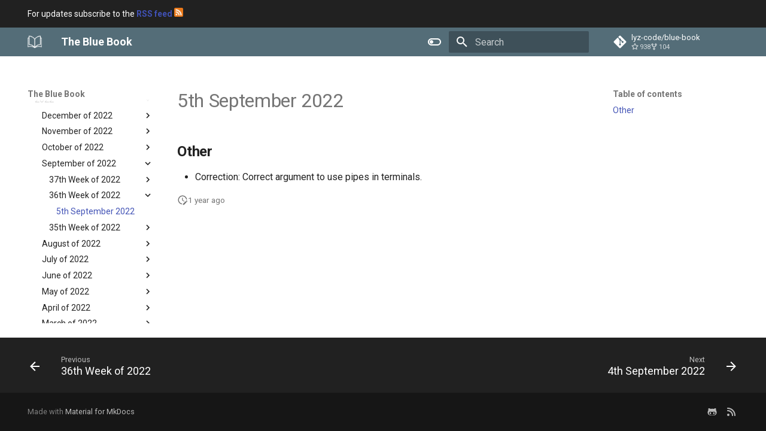

--- FILE ---
content_type: text/html; charset=utf-8
request_url: https://lyz-code.github.io/blue-book/newsletter/2022_09_05/
body_size: 30981
content:
<!doctype html><html lang=en class=no-js> <head><meta charset=utf-8><meta name=viewport content="width=device-width,initial-scale=1"><meta name=description content="My personal digital garden"><meta name=author content=Lyz><link href=https://lyz-code.github.io/blue-book/newsletter/2022_09_05/ rel=canonical><link href=../2022_w36/ rel=prev><link href=../2022_09_04/ rel=next><link rel=icon href=../../assets/images/favicon.png><meta name=generator content="mkdocs-1.6.1, mkdocs-material-9.7.1"><title>5th September 2022 - The Blue Book</title><link rel=stylesheet href=../../assets/stylesheets/main.484c7ddc.min.css><link rel=stylesheet href=../../assets/stylesheets/palette.ab4e12ef.min.css><link rel=preconnect href=https://fonts.gstatic.com crossorigin><link rel=stylesheet href="https://fonts.googleapis.com/css?family=Roboto:300,300i,400,400i,700,700i%7CRoboto+Mono:400,400i,700,700i&display=fallback"><style>:root{--md-text-font:"Roboto";--md-code-font:"Roboto Mono"}</style><link rel=stylesheet href=../../css/timeago.css><link rel=stylesheet href=../../stylesheets/extra.css><link rel=stylesheet href=../../stylesheets/links.css><script>__md_scope=new URL("../..",location),__md_hash=e=>[...e].reduce(((e,_)=>(e<<5)-e+_.charCodeAt(0)),0),__md_get=(e,_=localStorage,t=__md_scope)=>JSON.parse(_.getItem(t.pathname+"."+e)),__md_set=(e,_,t=localStorage,a=__md_scope)=>{try{t.setItem(a.pathname+"."+e,JSON.stringify(_))}catch(e){}}</script></head> <body dir=ltr data-md-color-scheme=default data-md-color-primary=blue-grey data-md-color-accent=light-blue> <input class=md-toggle data-md-toggle=drawer type=checkbox id=__drawer autocomplete=off> <input class=md-toggle data-md-toggle=search type=checkbox id=__search autocomplete=off> <label class=md-overlay for=__drawer></label> <div data-md-component=skip> <a href=#other class=md-skip> Skip to content </a> </div> <div data-md-component=announce> <aside class=md-banner> <div class="md-banner__inner md-grid md-typeset"> For updates subscribe to the <a href=https://lyz-code.github.io/blue-book/newsletter/0_newsletter_index/ ><strong>RSS feed</strong></a> <img src=/blue-book/img/orange_logo.png height=15 width=15> </div> </aside> </div> <header class="md-header md-header--shadow" data-md-component=header> <nav class="md-header__inner md-grid" aria-label=Header> <a href=../.. title="The Blue Book" class="md-header__button md-logo" aria-label="The Blue Book" data-md-component=logo> <img src=../../img/logo.bmp alt=logo> </a> <label class="md-header__button md-icon" for=__drawer> <svg xmlns=http://www.w3.org/2000/svg viewbox="0 0 24 24"><path d="M3 6h18v2H3zm0 5h18v2H3zm0 5h18v2H3z"/></svg> </label> <div class=md-header__title data-md-component=header-title> <div class=md-header__ellipsis> <div class=md-header__topic> <span class=md-ellipsis> The Blue Book </span> </div> <div class=md-header__topic data-md-component=header-topic> <span class=md-ellipsis> 5th September 2022 </span> </div> </div> </div> <form class=md-header__option data-md-component=palette> <input class=md-option data-md-color-media="(prefers-color-scheme: light)" data-md-color-scheme=default data-md-color-primary=blue-grey data-md-color-accent=light-blue aria-label="Switch to dark mode" type=radio name=__palette id=__palette_0> <label class="md-header__button md-icon" title="Switch to dark mode" for=__palette_1 hidden> <svg xmlns=http://www.w3.org/2000/svg viewbox="0 0 24 24"><path d="M17 6H7c-3.31 0-6 2.69-6 6s2.69 6 6 6h10c3.31 0 6-2.69 6-6s-2.69-6-6-6m0 10H7c-2.21 0-4-1.79-4-4s1.79-4 4-4h10c2.21 0 4 1.79 4 4s-1.79 4-4 4M7 9c-1.66 0-3 1.34-3 3s1.34 3 3 3 3-1.34 3-3-1.34-3-3-3"/></svg> </label> <input class=md-option data-md-color-media="(prefers-color-scheme: dark)" data-md-color-scheme=slate data-md-color-primary=blue-grey data-md-color-accent=light-blue aria-label="Switch to light mode" type=radio name=__palette id=__palette_1> <label class="md-header__button md-icon" title="Switch to light mode" for=__palette_0 hidden> <svg xmlns=http://www.w3.org/2000/svg viewbox="0 0 24 24"><path d="M17 7H7a5 5 0 0 0-5 5 5 5 0 0 0 5 5h10a5 5 0 0 0 5-5 5 5 0 0 0-5-5m0 8a3 3 0 0 1-3-3 3 3 0 0 1 3-3 3 3 0 0 1 3 3 3 3 0 0 1-3 3"/></svg> </label> </form> <script>var palette=__md_get("__palette");if(palette&&palette.color){if("(prefers-color-scheme)"===palette.color.media){var media=matchMedia("(prefers-color-scheme: light)"),input=document.querySelector(media.matches?"[data-md-color-media='(prefers-color-scheme: light)']":"[data-md-color-media='(prefers-color-scheme: dark)']");palette.color.media=input.getAttribute("data-md-color-media"),palette.color.scheme=input.getAttribute("data-md-color-scheme"),palette.color.primary=input.getAttribute("data-md-color-primary"),palette.color.accent=input.getAttribute("data-md-color-accent")}for(var[key,value]of Object.entries(palette.color))document.body.setAttribute("data-md-color-"+key,value)}</script> <label class="md-header__button md-icon" for=__search> <svg xmlns=http://www.w3.org/2000/svg viewbox="0 0 24 24"><path d="M9.5 3A6.5 6.5 0 0 1 16 9.5c0 1.61-.59 3.09-1.56 4.23l.27.27h.79l5 5-1.5 1.5-5-5v-.79l-.27-.27A6.52 6.52 0 0 1 9.5 16 6.5 6.5 0 0 1 3 9.5 6.5 6.5 0 0 1 9.5 3m0 2C7 5 5 7 5 9.5S7 14 9.5 14 14 12 14 9.5 12 5 9.5 5"/></svg> </label> <div class=md-search data-md-component=search role=dialog> <label class=md-search__overlay for=__search></label> <div class=md-search__inner role=search> <form class=md-search__form name=search> <input type=text class=md-search__input name=query aria-label=Search placeholder=Search autocapitalize=off autocorrect=off autocomplete=off spellcheck=false data-md-component=search-query required> <label class="md-search__icon md-icon" for=__search> <svg xmlns=http://www.w3.org/2000/svg viewbox="0 0 24 24"><path d="M9.5 3A6.5 6.5 0 0 1 16 9.5c0 1.61-.59 3.09-1.56 4.23l.27.27h.79l5 5-1.5 1.5-5-5v-.79l-.27-.27A6.52 6.52 0 0 1 9.5 16 6.5 6.5 0 0 1 3 9.5 6.5 6.5 0 0 1 9.5 3m0 2C7 5 5 7 5 9.5S7 14 9.5 14 14 12 14 9.5 12 5 9.5 5"/></svg> <svg xmlns=http://www.w3.org/2000/svg viewbox="0 0 24 24"><path d="M20 11v2H8l5.5 5.5-1.42 1.42L4.16 12l7.92-7.92L13.5 5.5 8 11z"/></svg> </label> <nav class=md-search__options aria-label=Search> <button type=reset class="md-search__icon md-icon" title=Clear aria-label=Clear tabindex=-1> <svg xmlns=http://www.w3.org/2000/svg viewbox="0 0 24 24"><path d="M19 6.41 17.59 5 12 10.59 6.41 5 5 6.41 10.59 12 5 17.59 6.41 19 12 13.41 17.59 19 19 17.59 13.41 12z"/></svg> </button> </nav> <div class=md-search__suggest data-md-component=search-suggest></div> </form> <div class=md-search__output> <div class=md-search__scrollwrap tabindex=0 data-md-scrollfix> <div class=md-search-result data-md-component=search-result> <div class=md-search-result__meta> Initializing search </div> <ol class=md-search-result__list role=presentation></ol> </div> </div> </div> </div> </div> <div class=md-header__source> <a href=https://github.com/lyz-code/blue-book title="Go to repository" class=md-source data-md-component=source> <div class="md-source__icon md-icon"> <svg xmlns=http://www.w3.org/2000/svg viewbox="0 0 448 512"><!-- Font Awesome Free 7.1.0 by @fontawesome - https://fontawesome.com License - https://fontawesome.com/license/free (Icons: CC BY 4.0, Fonts: SIL OFL 1.1, Code: MIT License) Copyright 2025 Fonticons, Inc.--><path d="M439.6 236.1 244 40.5c-5.4-5.5-12.8-8.5-20.4-8.5s-15 3-20.4 8.4L162.5 81l51.5 51.5c27.1-9.1 52.7 16.8 43.4 43.7l49.7 49.7c34.2-11.8 61.2 31 35.5 56.7-26.5 26.5-70.2-2.9-56-37.3L240.3 199v121.9c25.3 12.5 22.3 41.8 9.1 55-6.4 6.4-15.2 10.1-24.3 10.1s-17.8-3.6-24.3-10.1c-17.6-17.6-11.1-46.9 11.2-56v-123c-20.8-8.5-24.6-30.7-18.6-45L142.6 101 8.5 235.1C3 240.6 0 247.9 0 255.5s3 15 8.5 20.4l195.6 195.7c5.4 5.4 12.7 8.4 20.4 8.4s15-3 20.4-8.4l194.7-194.7c5.4-5.4 8.4-12.8 8.4-20.4s-3-15-8.4-20.4"/></svg> </div> <div class=md-source__repository> lyz-code/blue-book </div> </a> </div> </nav> </header> <div class=md-container data-md-component=container> <main class=md-main data-md-component=main> <div class="md-main__inner md-grid"> <div class="md-sidebar md-sidebar--primary" data-md-component=sidebar data-md-type=navigation> <div class=md-sidebar__scrollwrap> <div class=md-sidebar__inner> <nav class="md-nav md-nav--primary" aria-label=Navigation data-md-level=0> <label class=md-nav__title for=__drawer> <a href=../.. title="The Blue Book" class="md-nav__button md-logo" aria-label="The Blue Book" data-md-component=logo> <img src=../../img/logo.bmp alt=logo> </a> The Blue Book </label> <div class=md-nav__source> <a href=https://github.com/lyz-code/blue-book title="Go to repository" class=md-source data-md-component=source> <div class="md-source__icon md-icon"> <svg xmlns=http://www.w3.org/2000/svg viewbox="0 0 448 512"><!-- Font Awesome Free 7.1.0 by @fontawesome - https://fontawesome.com License - https://fontawesome.com/license/free (Icons: CC BY 4.0, Fonts: SIL OFL 1.1, Code: MIT License) Copyright 2025 Fonticons, Inc.--><path d="M439.6 236.1 244 40.5c-5.4-5.5-12.8-8.5-20.4-8.5s-15 3-20.4 8.4L162.5 81l51.5 51.5c27.1-9.1 52.7 16.8 43.4 43.7l49.7 49.7c34.2-11.8 61.2 31 35.5 56.7-26.5 26.5-70.2-2.9-56-37.3L240.3 199v121.9c25.3 12.5 22.3 41.8 9.1 55-6.4 6.4-15.2 10.1-24.3 10.1s-17.8-3.6-24.3-10.1c-17.6-17.6-11.1-46.9 11.2-56v-123c-20.8-8.5-24.6-30.7-18.6-45L142.6 101 8.5 235.1C3 240.6 0 247.9 0 255.5s3 15 8.5 20.4l195.6 195.7c5.4 5.4 12.7 8.4 20.4 8.4s15-3 20.4-8.4l194.7-194.7c5.4-5.4 8.4-12.8 8.4-20.4s-3-15-8.4-20.4"/></svg> </div> <div class=md-source__repository> lyz-code/blue-book </div> </a> </div> <ul class=md-nav__list data-md-scrollfix> <li class=md-nav__item> <a href=../.. class=md-nav__link> <span class=md-ellipsis> Introduction </span> </a> </li> <li class="md-nav__item md-nav__item--nested"> <input class="md-nav__toggle md-toggle " type=checkbox id=__nav_2> <div class="md-nav__link md-nav__container"> <a href=../../activism/ class="md-nav__link "> <span class=md-ellipsis> Militancy </span> </a> <label class="md-nav__link " for=__nav_2 id=__nav_2_label tabindex=0> <span class="md-nav__icon md-icon"></span> </label> </div> <nav class=md-nav data-md-level=1 aria-labelledby=__nav_2_label aria-expanded=false> <label class=md-nav__title for=__nav_2> <span class="md-nav__icon md-icon"></span> Militancy </label> <ul class=md-nav__list data-md-scrollfix> <li class="md-nav__item md-nav__item--nested"> <input class="md-nav__toggle md-toggle " type=checkbox id=__nav_2_1> <div class="md-nav__link md-nav__container"> <a href=../../antifascism/ class="md-nav__link "> <span class=md-ellipsis> Antifascism </span> </a> <label class="md-nav__link " for=__nav_2_1 id=__nav_2_1_label tabindex=0> <span class="md-nav__icon md-icon"></span> </label> </div> <nav class=md-nav data-md-level=2 aria-labelledby=__nav_2_1_label aria-expanded=false> <label class=md-nav__title for=__nav_2_1> <span class="md-nav__icon md-icon"></span> Antifascism </label> <ul class=md-nav__list data-md-scrollfix> <li class=md-nav__item> <a href=../../antifascist_actions/ class=md-nav__link> <span class=md-ellipsis> Antifascist Actions </span> </a> </li> </ul> </nav> </li> <li class="md-nav__item md-nav__item--nested"> <input class="md-nav__toggle md-toggle " type=checkbox id=__nav_2_2> <label class=md-nav__link for=__nav_2_2 id=__nav_2_2_label tabindex=0> <span class=md-ellipsis> Hacktivism </span> <span class="md-nav__icon md-icon"></span> </label> <nav class=md-nav data-md-level=2 aria-labelledby=__nav_2_2_label aria-expanded=false> <label class=md-nav__title for=__nav_2_2> <span class="md-nav__icon md-icon"></span> Hacktivism </label> <ul class=md-nav__list data-md-scrollfix> <li class="md-nav__item md-nav__item--nested"> <input class="md-nav__toggle md-toggle " type=checkbox id=__nav_2_2_1> <div class="md-nav__link md-nav__container"> <a href=../../hacktivist_gatherings/ class="md-nav__link "> <span class=md-ellipsis> Gatherings </span> </a> <label class="md-nav__link " for=__nav_2_2_1 id=__nav_2_2_1_label tabindex=0> <span class="md-nav__icon md-icon"></span> </label> </div> <nav class=md-nav data-md-level=3 aria-labelledby=__nav_2_2_1_label aria-expanded=false> <label class=md-nav__title for=__nav_2_2_1> <span class="md-nav__icon md-icon"></span> Gatherings </label> <ul class=md-nav__list data-md-scrollfix> <li class=md-nav__item> <a href=../../ccc/ class=md-nav__link> <span class=md-ellipsis> Chaos Communication Congress </span> </a> </li> </ul> </nav> </li> <li class=md-nav__item> <a href=../../hacktivist_collectives/ class=md-nav__link> <span class=md-ellipsis> Collectives </span> </a> </li> <li class="md-nav__item md-nav__item--nested"> <input class="md-nav__toggle md-toggle " type=checkbox id=__nav_2_2_3> <label class=md-nav__link for=__nav_2_2_3 id=__nav_2_2_3_label tabindex=0> <span class=md-ellipsis> Tools </span> <span class="md-nav__icon md-icon"></span> </label> <nav class=md-nav data-md-level=3 aria-labelledby=__nav_2_2_3_label aria-expanded=false> <label class=md-nav__title for=__nav_2_2_3> <span class="md-nav__icon md-icon"></span> Tools </label> <ul class=md-nav__list data-md-scrollfix> <li class=md-nav__item> <a href=../../mobile_verification_toolkit/ class=md-nav__link> <span class=md-ellipsis> Mobile Verification Toolkit </span> </a> </li> </ul> </nav> </li> </ul> </nav> </li> <li class=md-nav__item> <a href=../../anticolonialism/ class=md-nav__link> <span class=md-ellipsis> Anti-Colonialism </span> </a> </li> <li class=md-nav__item> <a href=../../antitransphobia/ class=md-nav__link> <span class=md-ellipsis> Anti-Transphobia </span> </a> </li> <li class=md-nav__item> <a href=../../antiracism/ class=md-nav__link> <span class=md-ellipsis> Anti-Racism </span> </a> </li> <li class=md-nav__item> <a href=../../anticapacitismo/ class=md-nav__link> <span class=md-ellipsis> Anticapacitismo </span> </a> </li> <li class="md-nav__item md-nav__item--nested"> <input class="md-nav__toggle md-toggle " type=checkbox id=__nav_2_7> <div class="md-nav__link md-nav__container"> <a href=../../diversity/ class="md-nav__link "> <span class=md-ellipsis> Diversity, Equity and Inclusion </span> </a> <label class="md-nav__link " for=__nav_2_7 id=__nav_2_7_label tabindex=0> <span class="md-nav__icon md-icon"></span> </label> </div> <nav class=md-nav data-md-level=2 aria-labelledby=__nav_2_7_label aria-expanded=false> <label class=md-nav__title for=__nav_2_7> <span class="md-nav__icon md-icon"></span> Diversity, Equity and Inclusion </label> <ul class=md-nav__list data-md-scrollfix> <li class=md-nav__item> <a href=../../anonymous_feedback/ class=md-nav__link> <span class=md-ellipsis> Anonymous Feedback </span> </a> </li> </ul> </nav> </li> <li class="md-nav__item md-nav__item--nested"> <input class="md-nav__toggle md-toggle " type=checkbox id=__nav_2_8> <div class="md-nav__link md-nav__container"> <a href=../../feminism/ class="md-nav__link "> <span class=md-ellipsis> Feminism </span> </a> <label class="md-nav__link " for=__nav_2_8 id=__nav_2_8_label tabindex=0> <span class="md-nav__icon md-icon"></span> </label> </div> <nav class=md-nav data-md-level=2 aria-labelledby=__nav_2_8_label aria-expanded=false> <label class=md-nav__title for=__nav_2_8> <span class="md-nav__icon md-icon"></span> Feminism </label> <ul class=md-nav__list data-md-scrollfix> <li class=md-nav__item> <a href=../../feminism/privileges/ class=md-nav__link> <span class=md-ellipsis> Privileges </span> </a> </li> </ul> </nav> </li> <li class=md-nav__item> <a href=../../palestine/ class=md-nav__link> <span class=md-ellipsis> Palestine </span> </a> </li> <li class=md-nav__item> <a href=../../estupas/ class=md-nav__link> <span class=md-ellipsis> Detección de estupas </span> </a> </li> <li class=md-nav__item> <a href=../../conflicto/ class=md-nav__link> <span class=md-ellipsis> Conflicto </span> </a> </li> <li class=md-nav__item> <a href=../../anarchism/ class=md-nav__link> <span class=md-ellipsis> Anarchism </span> </a> </li> <li class="md-nav__item md-nav__item--nested"> <input class="md-nav__toggle md-toggle " type=checkbox id=__nav_2_13> <div class="md-nav__link md-nav__container"> <a href=../../memoria_historica/ class="md-nav__link "> <span class=md-ellipsis> Memoria histórica </span> </a> <label class="md-nav__link " for=__nav_2_13 id=__nav_2_13_label tabindex=0> <span class="md-nav__icon md-icon"></span> </label> </div> <nav class=md-nav data-md-level=2 aria-labelledby=__nav_2_13_label aria-expanded=false> <label class=md-nav__title for=__nav_2_13> <span class="md-nav__icon md-icon"></span> Memoria histórica </label> <ul class=md-nav__list data-md-scrollfix> <li class=md-nav__item> <a href=../../conflicto_vasco/ class=md-nav__link> <span class=md-ellipsis> Conflicto vasco </span> </a> </li> </ul> </nav> </li> <li class=md-nav__item> <a href=../../antitourism/ class=md-nav__link> <span class=md-ellipsis> Anti-Tourism </span> </a> </li> <li class=md-nav__item> <a href=../../mentoring/ class=md-nav__link> <span class=md-ellipsis> Mentoring </span> </a> </li> <li class=md-nav__item> <a href=../../free_knowledge/ class=md-nav__link> <span class=md-ellipsis> Free Knowledge </span> </a> </li> <li class=md-nav__item> <a href=../../free_software/ class=md-nav__link> <span class=md-ellipsis> Free Software </span> </a> </li> <li class=md-nav__item> <a href=../../environmentalism/ class=md-nav__link> <span class=md-ellipsis> Environmentalism </span> </a> </li> <li class="md-nav__item md-nav__item--nested"> <input class="md-nav__toggle md-toggle " type=checkbox id=__nav_2_19> <div class="md-nav__link md-nav__container"> <a href=../../laboral/ class="md-nav__link "> <span class=md-ellipsis> Laboral </span> </a> <label class="md-nav__link " for=__nav_2_19 id=__nav_2_19_label tabindex=0> <span class="md-nav__icon md-icon"></span> </label> </div> <nav class=md-nav data-md-level=2 aria-labelledby=__nav_2_19_label aria-expanded=false> <label class=md-nav__title for=__nav_2_19> <span class="md-nav__icon md-icon"></span> Laboral </label> <ul class=md-nav__list data-md-scrollfix> <li class=md-nav__item> <a href=../../trabajadoras_del_hogar/ class=md-nav__link> <span class=md-ellipsis> Trabajadoras del hogar </span> </a> </li> </ul> </nav> </li> <li class="md-nav__item md-nav__item--nested"> <input class="md-nav__toggle md-toggle " type=checkbox id=__nav_2_20> <div class="md-nav__link md-nav__container"> <a href=../../collaborating_tools/ class="md-nav__link "> <span class=md-ellipsis> Collaborating tools </span> </a> <label class="md-nav__link " for=__nav_2_20 id=__nav_2_20_label tabindex=0> <span class="md-nav__icon md-icon"></span> </label> </div> <nav class=md-nav data-md-level=2 aria-labelledby=__nav_2_20_label aria-expanded=false> <label class=md-nav__title for=__nav_2_20> <span class="md-nav__icon md-icon"></span> Collaborating tools </label> <ul class=md-nav__list data-md-scrollfix> <li class="md-nav__item md-nav__item--nested"> <input class="md-nav__toggle md-toggle " type=checkbox id=__nav_2_20_1> <div class="md-nav__link md-nav__container"> <a href=../../investigative_journalism/ class="md-nav__link "> <span class=md-ellipsis> Investigative journalism </span> </a> <label class="md-nav__link " for=__nav_2_20_1 id=__nav_2_20_1_label tabindex=0> <span class="md-nav__icon md-icon"></span> </label> </div> <nav class=md-nav data-md-level=3 aria-labelledby=__nav_2_20_1_label aria-expanded=false> <label class=md-nav__title for=__nav_2_20_1> <span class="md-nav__icon md-icon"></span> Investigative journalism </label> <ul class=md-nav__list data-md-scrollfix> <li class=md-nav__item> <a href=../../aleph/ class=md-nav__link> <span class=md-ellipsis> Aleph </span> </a> </li> </ul> </nav> </li> </ul> </nav> </li> <li class="md-nav__item md-nav__item--nested"> <input class="md-nav__toggle md-toggle " type=checkbox id=__nav_2_21> <div class="md-nav__link md-nav__container"> <a href=../../conference_organisation/ class="md-nav__link "> <span class=md-ellipsis> Conference organisation </span> </a> <label class="md-nav__link " for=__nav_2_21 id=__nav_2_21_label tabindex=0> <span class="md-nav__icon md-icon"></span> </label> </div> <nav class=md-nav data-md-level=2 aria-labelledby=__nav_2_21_label aria-expanded=false> <label class=md-nav__title for=__nav_2_21> <span class="md-nav__icon md-icon"></span> Conference organisation </label> <ul class=md-nav__list data-md-scrollfix> <li class=md-nav__item> <a href=../../pretalx/ class=md-nav__link> <span class=md-ellipsis> pretalx </span> </a> </li> </ul> </nav> </li> <li class=md-nav__item> <a href=../../luddites/ class=md-nav__link> <span class=md-ellipsis> Luddites </span> </a> </li> <li class=md-nav__item> <a href=../../osint/ class=md-nav__link> <span class=md-ellipsis> OSINT </span> </a> </li> </ul> </nav> </li> <li class="md-nav__item md-nav__item--nested"> <input class="md-nav__toggle md-toggle " type=checkbox id=__nav_3> <div class="md-nav__link md-nav__container"> <a href=../../life_management/ class="md-nav__link "> <span class=md-ellipsis> Life navigation </span> </a> <label class="md-nav__link " for=__nav_3 id=__nav_3_label tabindex=0> <span class="md-nav__icon md-icon"></span> </label> </div> <nav class=md-nav data-md-level=1 aria-labelledby=__nav_3_label aria-expanded=false> <label class=md-nav__title for=__nav_3> <span class="md-nav__icon md-icon"></span> Life navigation </label> <ul class=md-nav__list data-md-scrollfix> <li class="md-nav__item md-nav__item--nested"> <input class="md-nav__toggle md-toggle " type=checkbox id=__nav_3_1> <div class="md-nav__link md-nav__container"> <a href=../../time_management/ class="md-nav__link "> <span class=md-ellipsis> Time navigation </span> </a> <label class="md-nav__link " for=__nav_3_1 id=__nav_3_1_label tabindex=0> <span class="md-nav__icon md-icon"></span> </label> </div> <nav class=md-nav data-md-level=2 aria-labelledby=__nav_3_1_label aria-expanded=false> <label class=md-nav__title for=__nav_3_1> <span class="md-nav__icon md-icon"></span> Time navigation </label> <ul class=md-nav__list data-md-scrollfix> <li class="md-nav__item md-nav__item--nested"> <input class="md-nav__toggle md-toggle " type=checkbox id=__nav_3_1_1> <div class="md-nav__link md-nav__container"> <a href=../../time_management_abstraction_levels/ class="md-nav__link "> <span class=md-ellipsis> Time navigation abstraction levels </span> </a> <label class="md-nav__link " for=__nav_3_1_1 id=__nav_3_1_1_label tabindex=0> <span class="md-nav__icon md-icon"></span> </label> </div> <nav class=md-nav data-md-level=3 aria-labelledby=__nav_3_1_1_label aria-expanded=false> <label class=md-nav__title for=__nav_3_1_1> <span class="md-nav__icon md-icon"></span> Time navigation abstraction levels </label> <ul class=md-nav__list data-md-scrollfix> <li class=md-nav__item> <a href=../../identities/ class=md-nav__link> <span class=md-ellipsis> Identities </span> </a> </li> <li class=md-nav__item> <a href=../../axis/ class=md-nav__link> <span class=md-ellipsis> Axis </span> </a> </li> </ul> </nav> </li> <li class=md-nav__item> <a href=../../action_management/ class=md-nav__link> <span class=md-ellipsis> Action Management </span> </a> </li> <li class="md-nav__item md-nav__item--nested"> <input class="md-nav__toggle md-toggle " type=checkbox id=__nav_3_1_3> <div class="md-nav__link md-nav__container"> <a href=../../roadmap_adjustment/ class="md-nav__link "> <span class=md-ellipsis> Roadmap Adjustment </span> </a> <label class="md-nav__link " for=__nav_3_1_3 id=__nav_3_1_3_label tabindex=0> <span class="md-nav__icon md-icon"></span> </label> </div> <nav class=md-nav data-md-level=3 aria-labelledby=__nav_3_1_3_label aria-expanded=false> <label class=md-nav__title for=__nav_3_1_3> <span class="md-nav__icon md-icon"></span> Roadmap Adjustment </label> <ul class=md-nav__list data-md-scrollfix> <li class=md-nav__item> <a href=../../strategy/ class=md-nav__link> <span class=md-ellipsis> Strategy </span> </a> </li> <li class=md-nav__item> <a href=../../systems_thinking/ class=md-nav__link> <span class=md-ellipsis> Systems Thinking </span> </a> </li> </ul> </nav> </li> <li class="md-nav__item md-nav__item--nested"> <input class="md-nav__toggle md-toggle " type=checkbox id=__nav_3_1_4> <div class="md-nav__link md-nav__container"> <a href=../../roadmap_tools/ class="md-nav__link "> <span class=md-ellipsis> Roadmap Management Tools </span> </a> <label class="md-nav__link " for=__nav_3_1_4 id=__nav_3_1_4_label tabindex=0> <span class="md-nav__icon md-icon"></span> </label> </div> <nav class=md-nav data-md-level=3 aria-labelledby=__nav_3_1_4_label aria-expanded=false> <label class=md-nav__title for=__nav_3_1_4> <span class="md-nav__icon md-icon"></span> Roadmap Management Tools </label> <ul class=md-nav__list data-md-scrollfix> <li class="md-nav__item md-nav__item--nested"> <input class="md-nav__toggle md-toggle " type=checkbox id=__nav_3_1_4_1> <div class="md-nav__link md-nav__container"> <a href=../../orgmode/ class="md-nav__link "> <span class=md-ellipsis> Org Mode </span> </a> <label class="md-nav__link " for=__nav_3_1_4_1 id=__nav_3_1_4_1_label tabindex=0> <span class="md-nav__icon md-icon"></span> </label> </div> <nav class=md-nav data-md-level=4 aria-labelledby=__nav_3_1_4_1_label aria-expanded=false> <label class=md-nav__title for=__nav_3_1_4_1> <span class="md-nav__icon md-icon"></span> Org Mode </label> <ul class=md-nav__list data-md-scrollfix> <li class=md-nav__item> <a href=../../org_rw/ class=md-nav__link> <span class=md-ellipsis> Org-rw </span> </a> </li> <li class=md-nav__item> <a href=../../orgzly/ class=md-nav__link> <span class=md-ellipsis> Orgzly </span> </a> </li> </ul> </nav> </li> <li class=md-nav__item> <a href=../../openproject/ class=md-nav__link> <span class=md-ellipsis> OpenProject </span> </a> </li> </ul> </nav> </li> <li class=md-nav__item> <a href=../../habit_management/ class=md-nav__link> <span class=md-ellipsis> Habit management </span> </a> </li> <li class="md-nav__item md-nav__item--nested"> <input class="md-nav__toggle md-toggle " type=checkbox id=__nav_3_1_6> <div class="md-nav__link md-nav__container"> <a href=../../interruption_management/ class="md-nav__link "> <span class=md-ellipsis> Interruption management </span> </a> <label class="md-nav__link " for=__nav_3_1_6 id=__nav_3_1_6_label tabindex=0> <span class="md-nav__icon md-icon"></span> </label> </div> <nav class=md-nav data-md-level=3 aria-labelledby=__nav_3_1_6_label aria-expanded=false> <label class=md-nav__title for=__nav_3_1_6> <span class="md-nav__icon md-icon"></span> Interruption management </label> <ul class=md-nav__list data-md-scrollfix> <li class="md-nav__item md-nav__item--nested"> <input class="md-nav__toggle md-toggle " type=checkbox id=__nav_3_1_6_1> <label class=md-nav__link for=__nav_3_1_6_1 id=__nav_3_1_6_1_label tabindex=0> <span class=md-ellipsis> Interruption Management Analysis </span> <span class="md-nav__icon md-icon"></span> </label> <nav class=md-nav data-md-level=4 aria-labelledby=__nav_3_1_6_1_label aria-expanded=false> <label class=md-nav__title for=__nav_3_1_6_1> <span class="md-nav__icon md-icon"></span> Interruption Management Analysis </label> <ul class=md-nav__list data-md-scrollfix> <li class=md-nav__item> <a href=../../work_interruption_analysis/ class=md-nav__link> <span class=md-ellipsis> Work Interruption Analysis </span> </a> </li> <li class=md-nav__item> <a href=../../personal_interruption_analysis/ class=md-nav__link> <span class=md-ellipsis> Personal Interruption Analysis </span> </a> </li> </ul> </nav> </li> </ul> </nav> </li> <li class=md-nav__item> <a href=../../week_management/ class=md-nav__link> <span class=md-ellipsis> Week management </span> </a> </li> <li class="md-nav__item md-nav__item--nested"> <input class="md-nav__toggle md-toggle " type=checkbox id=__nav_3_1_8> <div class="md-nav__link md-nav__container"> <a href=../../calendar_management/ class="md-nav__link "> <span class=md-ellipsis> Calendar management </span> </a> <label class="md-nav__link " for=__nav_3_1_8 id=__nav_3_1_8_label tabindex=0> <span class="md-nav__icon md-icon"></span> </label> </div> <nav class=md-nav data-md-level=3 aria-labelledby=__nav_3_1_8_label aria-expanded=false> <label class=md-nav__title for=__nav_3_1_8> <span class="md-nav__icon md-icon"></span> Calendar management </label> <ul class=md-nav__list data-md-scrollfix> <li class="md-nav__item md-nav__item--nested"> <input class="md-nav__toggle md-toggle " type=checkbox id=__nav_3_1_8_1> <label class=md-nav__link for=__nav_3_1_8_1 id=__nav_3_1_8_1_label tabindex=0> <span class=md-ellipsis> Calendar automation </span> <span class="md-nav__icon md-icon"></span> </label> <nav class=md-nav data-md-level=4 aria-labelledby=__nav_3_1_8_1_label aria-expanded=false> <label class=md-nav__title for=__nav_3_1_8_1> <span class="md-nav__icon md-icon"></span> Calendar automation </label> <ul class=md-nav__list data-md-scrollfix> <li class=md-nav__item> <a href=../../vdirsyncer/ class=md-nav__link> <span class=md-ellipsis> vdirsyncer </span> </a> </li> </ul> </nav> </li> <li class="md-nav__item md-nav__item--nested"> <input class="md-nav__toggle md-toggle " type=checkbox id=__nav_3_1_8_2> <label class=md-nav__link for=__nav_3_1_8_2 id=__nav_3_1_8_2_label tabindex=0> <span class=md-ellipsis> Calendar clients </span> <span class="md-nav__icon md-icon"></span> </label> <nav class=md-nav data-md-level=4 aria-labelledby=__nav_3_1_8_2_label aria-expanded=false> <label class=md-nav__title for=__nav_3_1_8_2> <span class="md-nav__icon md-icon"></span> Calendar clients </label> <ul class=md-nav__list data-md-scrollfix> <li class=md-nav__item> <a href=../../khal/ class=md-nav__link> <span class=md-ellipsis> Khal </span> </a> </li> </ul> </nav> </li> <li class=md-nav__item> <a href=../../gancio/ class=md-nav__link> <span class=md-ellipsis> Gancio </span> </a> </li> </ul> </nav> </li> <li class="md-nav__item md-nav__item--nested"> <input class="md-nav__toggle md-toggle " type=checkbox id=__nav_3_1_9> <label class=md-nav__link for=__nav_3_1_9 id=__nav_3_1_9_label tabindex=0> <span class=md-ellipsis> Time management theories </span> <span class="md-nav__icon md-icon"></span> </label> <nav class=md-nav data-md-level=3 aria-labelledby=__nav_3_1_9_label aria-expanded=false> <label class=md-nav__title for=__nav_3_1_9> <span class="md-nav__icon md-icon"></span> Time management theories </label> <ul class=md-nav__list data-md-scrollfix> <li class=md-nav__item> <a href=../../gtd/ class=md-nav__link> <span class=md-ellipsis> Getting Things Done </span> </a> </li> </ul> </nav> </li> </ul> </nav> </li> <li class=md-nav__item> <a href=../../year_reviews/ class=md-nav__link> <span class=md-ellipsis> Year reviews </span> </a> </li> <li class="md-nav__item md-nav__item--nested"> <input class="md-nav__toggle md-toggle " type=checkbox id=__nav_3_3> <label class=md-nav__link for=__nav_3_3 id=__nav_3_3_label tabindex=0> <span class=md-ellipsis> Life chores management </span> <span class="md-nav__icon md-icon"></span> </label> <nav class=md-nav data-md-level=2 aria-labelledby=__nav_3_3_label aria-expanded=false> <label class=md-nav__title for=__nav_3_3> <span class="md-nav__icon md-icon"></span> Life chores management </label> <ul class=md-nav__list data-md-scrollfix> <li class="md-nav__item md-nav__item--nested"> <input class="md-nav__toggle md-toggle " type=checkbox id=__nav_3_3_1> <label class=md-nav__link for=__nav_3_3_1 id=__nav_3_3_1_label tabindex=0> <span class=md-ellipsis> Trip management </span> <span class="md-nav__icon md-icon"></span> </label> <nav class=md-nav data-md-level=3 aria-labelledby=__nav_3_3_1_label aria-expanded=false> <label class=md-nav__title for=__nav_3_3_1> <span class="md-nav__icon md-icon"></span> Trip management </label> <ul class=md-nav__list data-md-scrollfix> <li class=md-nav__item> <a href=../../route_management/ class=md-nav__link> <span class=md-ellipsis> Route management </span> </a> </li> <li class=md-nav__item> <a href=../../map_management/ class=md-nav__link> <span class=md-ellipsis> Map management </span> </a> </li> <li class=md-nav__item> <a href=../../dawarich/ class=md-nav__link> <span class=md-ellipsis> dawarich </span> </a> </li> </ul> </nav> </li> <li class=md-nav__item> <a href=../../food_management/ class=md-nav__link> <span class=md-ellipsis> Food management </span> </a> </li> <li class="md-nav__item md-nav__item--nested"> <input class="md-nav__toggle md-toggle " type=checkbox id=__nav_3_3_3> <label class=md-nav__link for=__nav_3_3_3 id=__nav_3_3_3_label tabindex=0> <span class=md-ellipsis> Stock management </span> <span class="md-nav__icon md-icon"></span> </label> <nav class=md-nav data-md-level=3 aria-labelledby=__nav_3_3_3_label aria-expanded=false> <label class=md-nav__title for=__nav_3_3_3> <span class="md-nav__icon md-icon"></span> Stock management </label> <ul class=md-nav__list data-md-scrollfix> <li class=md-nav__item> <a href=../../grocy_management/ class=md-nav__link> <span class=md-ellipsis> Grocy </span> </a> </li> </ul> </nav> </li> <li class="md-nav__item md-nav__item--nested"> <input class="md-nav__toggle md-toggle " type=checkbox id=__nav_3_3_4> <div class="md-nav__link md-nav__container"> <a href=../../money_management/ class="md-nav__link "> <span class=md-ellipsis> Money management </span> </a> <label class="md-nav__link " for=__nav_3_3_4 id=__nav_3_3_4_label tabindex=0> <span class="md-nav__icon md-icon"></span> </label> </div> <nav class=md-nav data-md-level=3 aria-labelledby=__nav_3_3_4_label aria-expanded=false> <label class=md-nav__title for=__nav_3_3_4> <span class="md-nav__icon md-icon"></span> Money management </label> <ul class=md-nav__list data-md-scrollfix> <li class="md-nav__item md-nav__item--nested"> <input class="md-nav__toggle md-toggle " type=checkbox id=__nav_3_3_4_1> <div class="md-nav__link md-nav__container"> <a href=../../beancount/ class="md-nav__link "> <span class=md-ellipsis> beancount </span> </a> <label class="md-nav__link " for=__nav_3_3_4_1 id=__nav_3_3_4_1_label tabindex=0> <span class="md-nav__icon md-icon"></span> </label> </div> <nav class=md-nav data-md-level=4 aria-labelledby=__nav_3_3_4_1_label aria-expanded=false> <label class=md-nav__title for=__nav_3_3_4_1> <span class="md-nav__icon md-icon"></span> beancount </label> <ul class=md-nav__list data-md-scrollfix> <li class=md-nav__item> <a href=../../bean_sql/ class=md-nav__link> <span class=md-ellipsis> bean-sql </span> </a> </li> <li class=md-nav__item> <a href=../../fava_dashboards/ class=md-nav__link> <span class=md-ellipsis> Fava Dashboards </span> </a> </li> </ul> </nav> </li> </ul> </nav> </li> <li class="md-nav__item md-nav__item--nested"> <input class="md-nav__toggle md-toggle " type=checkbox id=__nav_3_3_5> <div class="md-nav__link md-nav__container"> <a href=../../tool_management/ class="md-nav__link "> <span class=md-ellipsis> Tools management </span> </a> <label class="md-nav__link " for=__nav_3_3_5 id=__nav_3_3_5_label tabindex=0> <span class="md-nav__icon md-icon"></span> </label> </div> <nav class=md-nav data-md-level=3 aria-labelledby=__nav_3_3_5_label aria-expanded=false> <label class=md-nav__title for=__nav_3_3_5> <span class="md-nav__icon md-icon"></span> Tools management </label> <ul class=md-nav__list data-md-scrollfix> <li class="md-nav__item md-nav__item--nested"> <input class="md-nav__toggle md-toggle " type=checkbox id=__nav_3_3_5_1> <div class="md-nav__link md-nav__container"> <a href=../../email_management/ class="md-nav__link "> <span class=md-ellipsis> Email management </span> </a> <label class="md-nav__link " for=__nav_3_3_5_1 id=__nav_3_3_5_1_label tabindex=0> <span class="md-nav__icon md-icon"></span> </label> </div> <nav class=md-nav data-md-level=4 aria-labelledby=__nav_3_3_5_1_label aria-expanded=false> <label class=md-nav__title for=__nav_3_3_5_1> <span class="md-nav__icon md-icon"></span> Email management </label> <ul class=md-nav__list data-md-scrollfix> <li class="md-nav__item md-nav__item--nested"> <input class="md-nav__toggle md-toggle " type=checkbox id=__nav_3_3_5_1_1> <div class="md-nav__link md-nav__container"> <a href=../../email_automation/ class="md-nav__link "> <span class=md-ellipsis> Email automation </span> </a> <label class="md-nav__link " for=__nav_3_3_5_1_1 id=__nav_3_3_5_1_1_label tabindex=0> <span class="md-nav__icon md-icon"></span> </label> </div> <nav class=md-nav data-md-level=5 aria-labelledby=__nav_3_3_5_1_1_label aria-expanded=false> <label class=md-nav__title for=__nav_3_3_5_1_1> <span class="md-nav__icon md-icon"></span> Email automation </label> <ul class=md-nav__list data-md-scrollfix> <li class="md-nav__item md-nav__item--nested"> <input class="md-nav__toggle md-toggle " type=checkbox id=__nav_3_3_5_1_1_1> <label class=md-nav__link for=__nav_3_3_5_1_1_1 id=__nav_3_3_5_1_1_1_label tabindex=0> <span class=md-ellipsis> Email automation tools </span> <span class="md-nav__icon md-icon"></span> </label> <nav class=md-nav data-md-level=6 aria-labelledby=__nav_3_3_5_1_1_1_label aria-expanded=false> <label class=md-nav__title for=__nav_3_3_5_1_1_1> <span class="md-nav__icon md-icon"></span> Email automation tools </label> <ul class=md-nav__list data-md-scrollfix> <li class=md-nav__item> <a href=../../mbsync/ class=md-nav__link> <span class=md-ellipsis> mbsync </span> </a> </li> <li class=md-nav__item> <a href=../../afew/ class=md-nav__link> <span class=md-ellipsis> afew </span> </a> </li> <li class=md-nav__item> <a href=../../notmuch/ class=md-nav__link> <span class=md-ellipsis> notmuch </span> </a> </li> <li class=md-nav__item> <a href=../../mirador/ class=md-nav__link> <span class=md-ellipsis> mirador </span> </a> </li> </ul> </nav> </li> <li class="md-nav__item md-nav__item--nested"> <input class="md-nav__toggle md-toggle " type=checkbox id=__nav_3_3_5_1_1_2> <label class=md-nav__link for=__nav_3_3_5_1_1_2 id=__nav_3_3_5_1_1_2_label tabindex=0> <span class=md-ellipsis> Email automation libraries </span> <span class="md-nav__icon md-icon"></span> </label> <nav class=md-nav data-md-level=6 aria-labelledby=__nav_3_3_5_1_1_2_label aria-expanded=false> <label class=md-nav__title for=__nav_3_3_5_1_1_2> <span class="md-nav__icon md-icon"></span> Email automation libraries </label> <ul class=md-nav__list data-md-scrollfix> <li class=md-nav__item> <a href=../../mailbox/ class=md-nav__link> <span class=md-ellipsis> mailbox </span> </a> </li> <li class="md-nav__item md-nav__item--nested"> <input class="md-nav__toggle md-toggle " type=checkbox id=__nav_3_3_5_1_1_2_2> <label class=md-nav__link for=__nav_3_3_5_1_1_2_2 id=__nav_3_3_5_1_1_2_2_label tabindex=0> <span class=md-ellipsis> IMAP </span> <span class="md-nav__icon md-icon"></span> </label> <nav class=md-nav data-md-level=7 aria-labelledby=__nav_3_3_5_1_1_2_2_label aria-expanded=false> <label class=md-nav__title for=__nav_3_3_5_1_1_2_2> <span class="md-nav__icon md-icon"></span> IMAP </label> <ul class=md-nav__list data-md-scrollfix> <li class=md-nav__item> <a href=../../python_imap/ class=md-nav__link> <span class=md-ellipsis> IMAP library comparison </span> </a> </li> <li class=md-nav__item> <a href=../../imap_tools/ class=md-nav__link> <span class=md-ellipsis> imap-tools </span> </a> </li> </ul> </nav> </li> </ul> </nav> </li> </ul> </nav> </li> <li class="md-nav__item md-nav__item--nested"> <input class="md-nav__toggle md-toggle " type=checkbox id=__nav_3_3_5_1_2> <label class=md-nav__link for=__nav_3_3_5_1_2 id=__nav_3_3_5_1_2_label tabindex=0> <span class=md-ellipsis> Email clients </span> <span class="md-nav__icon md-icon"></span> </label> <nav class=md-nav data-md-level=5 aria-labelledby=__nav_3_3_5_1_2_label aria-expanded=false> <label class=md-nav__title for=__nav_3_3_5_1_2> <span class="md-nav__icon md-icon"></span> Email clients </label> <ul class=md-nav__list data-md-scrollfix> <li class=md-nav__item> <a href=../../aerc/ class=md-nav__link> <span class=md-ellipsis> aerc </span> </a> </li> <li class=md-nav__item> <a href=../../himalaya/ class=md-nav__link> <span class=md-ellipsis> himalaya </span> </a> </li> <li class=md-nav__item> <a href=../../alot/ class=md-nav__link> <span class=md-ellipsis> alot </span> </a> </li> <li class=md-nav__item> <a href=../../k9/ class=md-nav__link> <span class=md-ellipsis> k9 </span> </a> </li> </ul> </nav> </li> <li class="md-nav__item md-nav__item--nested"> <input class="md-nav__toggle md-toggle " type=checkbox id=__nav_3_3_5_1_3> <label class=md-nav__link for=__nav_3_3_5_1_3 id=__nav_3_3_5_1_3_label tabindex=0> <span class=md-ellipsis> Email protocols </span> <span class="md-nav__icon md-icon"></span> </label> <nav class=md-nav data-md-level=5 aria-labelledby=__nav_3_3_5_1_3_label aria-expanded=false> <label class=md-nav__title for=__nav_3_3_5_1_3> <span class="md-nav__icon md-icon"></span> Email protocols </label> <ul class=md-nav__list data-md-scrollfix> <li class=md-nav__item> <a href=../../maildir/ class=md-nav__link> <span class=md-ellipsis> Maildir </span> </a> </li> </ul> </nav> </li> </ul> </nav> </li> <li class="md-nav__item md-nav__item--nested"> <input class="md-nav__toggle md-toggle " type=checkbox id=__nav_3_3_5_2> <div class="md-nav__link md-nav__container"> <a href=../../instant_messages_management/ class="md-nav__link "> <span class=md-ellipsis> Instant Messages Management </span> </a> <label class="md-nav__link " for=__nav_3_3_5_2 id=__nav_3_3_5_2_label tabindex=0> <span class="md-nav__icon md-icon"></span> </label> </div> <nav class=md-nav data-md-level=4 aria-labelledby=__nav_3_3_5_2_label aria-expanded=false> <label class=md-nav__title for=__nav_3_3_5_2> <span class="md-nav__icon md-icon"></span> Instant Messages Management </label> <ul class=md-nav__list data-md-scrollfix> <li class="md-nav__item md-nav__item--nested"> <input class="md-nav__toggle md-toggle " type=checkbox id=__nav_3_3_5_2_1> <label class=md-nav__link for=__nav_3_3_5_2_1 id=__nav_3_3_5_2_1_label tabindex=0> <span class=md-ellipsis> XMPP/Jabber </span> <span class="md-nav__icon md-icon"></span> </label> <nav class=md-nav data-md-level=5 aria-labelledby=__nav_3_3_5_2_1_label aria-expanded=false> <label class=md-nav__title for=__nav_3_3_5_2_1> <span class="md-nav__icon md-icon"></span> XMPP/Jabber </label> <ul class=md-nav__list data-md-scrollfix> <li class=md-nav__item> <a href=../../dino/ class=md-nav__link> <span class=md-ellipsis> Dino </span> </a> </li> <li class=md-nav__item> <a href=../../gajim/ class=md-nav__link> <span class=md-ellipsis> Gajim </span> </a> </li> <li class=md-nav__item> <a href=../../profanity/ class=md-nav__link> <span class=md-ellipsis> Profanity </span> </a> </li> </ul> </nav> </li> <li class="md-nav__item md-nav__item--nested"> <input class="md-nav__toggle md-toggle " type=checkbox id=__nav_3_3_5_2_2> <div class="md-nav__link md-nav__container"> <a href=../../matrix/ class="md-nav__link "> <span class=md-ellipsis> Matrix </span> </a> <label class="md-nav__link " for=__nav_3_3_5_2_2 id=__nav_3_3_5_2_2_label tabindex=0> <span class="md-nav__icon md-icon"></span> </label> </div> <nav class=md-nav data-md-level=5 aria-labelledby=__nav_3_3_5_2_2_label aria-expanded=false> <label class=md-nav__title for=__nav_3_3_5_2_2> <span class="md-nav__icon md-icon"></span> Matrix </label> <ul class=md-nav__list data-md-scrollfix> <li class=md-nav__item> <a href=../../matrix_highlight/ class=md-nav__link> <span class=md-ellipsis> Matrix Highlight </span> </a> </li> </ul> </nav> </li> <li class=md-nav__item> <a href=../../signal/ class=md-nav__link> <span class=md-ellipsis> Signal </span> </a> </li> <li class=md-nav__item> <a href=../../rocketchat/ class=md-nav__link> <span class=md-ellipsis> Rocketchat </span> </a> </li> </ul> </nav> </li> <li class=md-nav__item> <a href=../../configuration_management/ class=md-nav__link> <span class=md-ellipsis> Computer configuration management </span> </a> </li> </ul> </nav> </li> </ul> </nav> </li> <li class="md-nav__item md-nav__item--nested"> <input class="md-nav__toggle md-toggle " type=checkbox id=__nav_3_4> <label class=md-nav__link for=__nav_3_4 id=__nav_3_4_label tabindex=0> <span class=md-ellipsis> Content Management </span> <span class="md-nav__icon md-icon"></span> </label> <nav class=md-nav data-md-level=2 aria-labelledby=__nav_3_4_label aria-expanded=false> <label class=md-nav__title for=__nav_3_4> <span class="md-nav__icon md-icon"></span> Content Management </label> <ul class=md-nav__list data-md-scrollfix> <li class="md-nav__item md-nav__item--nested"> <input class="md-nav__toggle md-toggle " type=checkbox id=__nav_3_4_1> <div class="md-nav__link md-nav__container"> <a href=../../music_management/ class="md-nav__link "> <span class=md-ellipsis> Music Management </span> </a> <label class="md-nav__link " for=__nav_3_4_1 id=__nav_3_4_1_label tabindex=0> <span class="md-nav__icon md-icon"></span> </label> </div> <nav class=md-nav data-md-level=3 aria-labelledby=__nav_3_4_1_label aria-expanded=false> <label class=md-nav__title for=__nav_3_4_1> <span class="md-nav__icon md-icon"></span> Music Management </label> <ul class=md-nav__list data-md-scrollfix> <li class=md-nav__item> <a href=../../musicbrainz/ class=md-nav__link> <span class=md-ellipsis> MusicBrainz </span> </a> </li> <li class=md-nav__item> <a href=../../mopidy/ class=md-nav__link> <span class=md-ellipsis> Mopidy </span> </a> </li> <li class=md-nav__item> <a href=../../beets/ class=md-nav__link> <span class=md-ellipsis> Beets </span> </a> </li> <li class=md-nav__item> <a href=../../koel/ class=md-nav__link> <span class=md-ellipsis> Koel </span> </a> </li> <li class=md-nav__item> <a href=../../yt-dlp/ class=md-nav__link> <span class=md-ellipsis> yt-dlp </span> </a> </li> </ul> </nav> </li> <li class="md-nav__item md-nav__item--nested"> <input class="md-nav__toggle md-toggle " type=checkbox id=__nav_3_4_2> <div class="md-nav__link md-nav__container"> <a href=../../book_management/ class="md-nav__link "> <span class=md-ellipsis> Book Management </span> </a> <label class="md-nav__link " for=__nav_3_4_2 id=__nav_3_4_2_label tabindex=0> <span class="md-nav__icon md-icon"></span> </label> </div> <nav class=md-nav data-md-level=3 aria-labelledby=__nav_3_4_2_label aria-expanded=false> <label class=md-nav__title for=__nav_3_4_2> <span class="md-nav__icon md-icon"></span> Book Management </label> <ul class=md-nav__list data-md-scrollfix> <li class=md-nav__item> <a href=../../bookwyrm/ class=md-nav__link> <span class=md-ellipsis> Bookwyrm </span> </a> </li> <li class=md-nav__item> <a href=../../book_drm/ class=md-nav__link> <span class=md-ellipsis> Book DRM </span> </a> </li> </ul> </nav> </li> <li class="md-nav__item md-nav__item--nested"> <input class="md-nav__toggle md-toggle " type=checkbox id=__nav_3_4_3> <label class=md-nav__link for=__nav_3_4_3 id=__nav_3_4_3_label tabindex=0> <span class=md-ellipsis> Movies Management </span> <span class="md-nav__icon md-icon"></span> </label> <nav class=md-nav data-md-level=3 aria-labelledby=__nav_3_4_3_label aria-expanded=false> <label class=md-nav__title for=__nav_3_4_3> <span class="md-nav__icon md-icon"></span> Movies Management </label> <ul class=md-nav__list data-md-scrollfix> <li class=md-nav__item> <a href=../../jellyfin/ class=md-nav__link> <span class=md-ellipsis> Jellyfin </span> </a> </li> <li class=md-nav__item> <a href=../../ombi/ class=md-nav__link> <span class=md-ellipsis> Ombi </span> </a> </li> <li class=md-nav__item> <a href=../../mediatracker/ class=md-nav__link> <span class=md-ellipsis> Mediatracker </span> </a> </li> <li class=md-nav__item> <a href=../../sonarr/ class=md-nav__link> <span class=md-ellipsis> Sonarr </span> </a> </li> <li class=md-nav__item> <a href=../../ffmpeg/ class=md-nav__link> <span class=md-ellipsis> ffmpeg </span> </a> </li> <li class="md-nav__item md-nav__item--nested"> <input class="md-nav__toggle md-toggle " type=checkbox id=__nav_3_4_3_6> <div class="md-nav__link md-nav__container"> <a href=../../transcoding/ class="md-nav__link "> <span class=md-ellipsis> transcoding </span> </a> <label class="md-nav__link " for=__nav_3_4_3_6 id=__nav_3_4_3_6_label tabindex=0> <span class="md-nav__icon md-icon"></span> </label> </div> <nav class=md-nav data-md-level=4 aria-labelledby=__nav_3_4_3_6_label aria-expanded=false> <label class=md-nav__title for=__nav_3_4_3_6> <span class="md-nav__icon md-icon"></span> transcoding </label> <ul class=md-nav__list data-md-scrollfix> <li class=md-nav__item> <a href=../../unmanic/ class=md-nav__link> <span class=md-ellipsis> unmanic </span> </a> </li> </ul> </nav> </li> <li class=md-nav__item> <a href=../../kodi/ class=md-nav__link> <span class=md-ellipsis> Kodi </span> </a> </li> </ul> </nav> </li> <li class="md-nav__item md-nav__item--nested"> <input class="md-nav__toggle md-toggle " type=checkbox id=__nav_3_4_4> <div class="md-nav__link md-nav__container"> <a href=../../news_management/ class="md-nav__link "> <span class=md-ellipsis> News Management </span> </a> <label class="md-nav__link " for=__nav_3_4_4 id=__nav_3_4_4_label tabindex=0> <span class="md-nav__icon md-icon"></span> </label> </div> <nav class=md-nav data-md-level=3 aria-labelledby=__nav_3_4_4_label aria-expanded=false> <label class=md-nav__title for=__nav_3_4_4> <span class="md-nav__icon md-icon"></span> News Management </label> <ul class=md-nav__list data-md-scrollfix> <li class=md-nav__item> <a href=../../rss/ class=md-nav__link> <span class=md-ellipsis> RSS </span> </a> </li> <li class=md-nav__item> <a href=../../wallabag/ class=md-nav__link> <span class=md-ellipsis> Wallabag </span> </a> </li> </ul> </nav> </li> <li class="md-nav__item md-nav__item--nested"> <input class="md-nav__toggle md-toggle " type=checkbox id=__nav_3_4_5> <div class="md-nav__link md-nav__container"> <a href=../../photo_self_hosted/ class="md-nav__link "> <span class=md-ellipsis> Photo management </span> </a> <label class="md-nav__link " for=__nav_3_4_5 id=__nav_3_4_5_label tabindex=0> <span class="md-nav__icon md-icon"></span> </label> </div> <nav class=md-nav data-md-level=3 aria-labelledby=__nav_3_4_5_label aria-expanded=false> <label class=md-nav__title for=__nav_3_4_5> <span class="md-nav__icon md-icon"></span> Photo management </label> <ul class=md-nav__list data-md-scrollfix> <li class=md-nav__item> <a href=../../immich/ class=md-nav__link> <span class=md-ellipsis> Immich </span> </a> </li> </ul> </nav> </li> <li class=md-nav__item> <a href=../../video_management/ class=md-nav__link> <span class=md-ellipsis> Video management </span> </a> </li> <li class="md-nav__item md-nav__item--nested"> <input class="md-nav__toggle md-toggle " type=checkbox id=__nav_3_4_7> <label class=md-nav__link for=__nav_3_4_7 id=__nav_3_4_7_label tabindex=0> <span class=md-ellipsis> Videogames management </span> <span class="md-nav__icon md-icon"></span> </label> <nav class=md-nav data-md-level=3 aria-labelledby=__nav_3_4_7_label aria-expanded=false> <label class=md-nav__title for=__nav_3_4_7> <span class="md-nav__icon md-icon"></span> Videogames management </label> <ul class=md-nav__list data-md-scrollfix> <li class=md-nav__item> <a href=../../moonlight/ class=md-nav__link> <span class=md-ellipsis> moonlight </span> </a> </li> <li class=md-nav__item> <a href=../../retroarch/ class=md-nav__link> <span class=md-ellipsis> retroarch </span> </a> </li> </ul> </nav> </li> </ul> </nav> </li> <li class="md-nav__item md-nav__item--nested"> <input class="md-nav__toggle md-toggle " type=checkbox id=__nav_3_5> <div class="md-nav__link md-nav__container"> <a href=../../knowledge_management/ class="md-nav__link "> <span class=md-ellipsis> Knowledge Management </span> </a> <label class="md-nav__link " for=__nav_3_5 id=__nav_3_5_label tabindex=0> <span class="md-nav__icon md-icon"></span> </label> </div> <nav class=md-nav data-md-level=2 aria-labelledby=__nav_3_5_label aria-expanded=false> <label class=md-nav__title for=__nav_3_5> <span class="md-nav__icon md-icon"></span> Knowledge Management </label> <ul class=md-nav__list data-md-scrollfix> <li class="md-nav__item md-nav__item--nested"> <input class="md-nav__toggle md-toggle " type=checkbox id=__nav_3_5_1> <div class="md-nav__link md-nav__container"> <a href=../../spaced_repetition/ class="md-nav__link "> <span class=md-ellipsis> Spaced Repetition </span> </a> <label class="md-nav__link " for=__nav_3_5_1 id=__nav_3_5_1_label tabindex=0> <span class="md-nav__icon md-icon"></span> </label> </div> <nav class=md-nav data-md-level=3 aria-labelledby=__nav_3_5_1_label aria-expanded=false> <label class=md-nav__title for=__nav_3_5_1> <span class="md-nav__icon md-icon"></span> Spaced Repetition </label> <ul class=md-nav__list data-md-scrollfix> <li class=md-nav__item> <a href=../../anki/ class=md-nav__link> <span class=md-ellipsis> Anki </span> </a> </li> <li class=md-nav__item> <a href=../../mochi/ class=md-nav__link> <span class=md-ellipsis> Mochi </span> </a> </li> </ul> </nav> </li> <li class="md-nav__item md-nav__item--nested"> <input class="md-nav__toggle md-toggle " type=checkbox id=__nav_3_5_2> <div class="md-nav__link md-nav__container"> <a href=../../analytical_web_reading/ class="md-nav__link "> <span class=md-ellipsis> Analytical web reading </span> </a> <label class="md-nav__link " for=__nav_3_5_2 id=__nav_3_5_2_label tabindex=0> <span class="md-nav__icon md-icon"></span> </label> </div> <nav class=md-nav data-md-level=3 aria-labelledby=__nav_3_5_2_label aria-expanded=false> <label class=md-nav__title for=__nav_3_5_2> <span class="md-nav__icon md-icon"></span> Analytical web reading </label> <ul class=md-nav__list data-md-scrollfix> <li class=md-nav__item> <a href=../../linux/hypothesis/ class=md-nav__link> <span class=md-ellipsis> Hypothesis </span> </a> </li> </ul> </nav> </li> <li class="md-nav__item md-nav__item--nested"> <input class="md-nav__toggle md-toggle " type=checkbox id=__nav_3_5_3> <div class="md-nav__link md-nav__container"> <a href=../../digital_garden/ class="md-nav__link "> <span class=md-ellipsis> Digital Gardens </span> </a> <label class="md-nav__link " for=__nav_3_5_3 id=__nav_3_5_3_label tabindex=0> <span class="md-nav__icon md-icon"></span> </label> </div> <nav class=md-nav data-md-level=3 aria-labelledby=__nav_3_5_3_label aria-expanded=false> <label class=md-nav__title for=__nav_3_5_3> <span class="md-nav__icon md-icon"></span> Digital Gardens </label> <ul class=md-nav__list data-md-scrollfix> <li class=md-nav__item> <a href=../../linux/mkdocs/ class=md-nav__link> <span class=md-ellipsis> mkdocs </span> </a> </li> <li class=md-nav__item> <a href=../../writing/build_your_own_wiki/ class=md-nav__link> <span class=md-ellipsis> Build your own Digital Garden </span> </a> </li> <li class=md-nav__item> <a href=../../forking_this_wiki/ class=md-nav__link> <span class=md-ellipsis> Forking this garden </span> </a> </li> </ul> </nav> </li> <li class=md-nav__item> <a href=../../wordpress/ class=md-nav__link> <span class=md-ellipsis> Wordpress </span> </a> </li> </ul> </nav> </li> <li class="md-nav__item md-nav__item--nested"> <input class="md-nav__toggle md-toggle " type=checkbox id=__nav_3_6> <div class="md-nav__link md-nav__container"> <a href=../../relationship_management/ class="md-nav__link "> <span class=md-ellipsis> Relationship Management </span> </a> <label class="md-nav__link " for=__nav_3_6 id=__nav_3_6_label tabindex=0> <span class="md-nav__icon md-icon"></span> </label> </div> <nav class=md-nav data-md-level=2 aria-labelledby=__nav_3_6_label aria-expanded=false> <label class=md-nav__title for=__nav_3_6> <span class="md-nav__icon md-icon"></span> Relationship Management </label> <ul class=md-nav__list data-md-scrollfix> <li class=md-nav__item> <a href=../../linux/monica/ class=md-nav__link> <span class=md-ellipsis> monica </span> </a> </li> </ul> </nav> </li> <li class="md-nav__item md-nav__item--nested"> <input class="md-nav__toggle md-toggle " type=checkbox id=__nav_3_7> <div class="md-nav__link md-nav__container"> <a href=../../process_automation/ class="md-nav__link "> <span class=md-ellipsis> Process Automation </span> </a> <label class="md-nav__link " for=__nav_3_7 id=__nav_3_7_label tabindex=0> <span class="md-nav__icon md-icon"></span> </label> </div> <nav class=md-nav data-md-level=2 aria-labelledby=__nav_3_7_label aria-expanded=false> <label class=md-nav__title for=__nav_3_7> <span class="md-nav__icon md-icon"></span> Process Automation </label> <ul class=md-nav__list data-md-scrollfix> <li class="md-nav__item md-nav__item--nested"> <input class="md-nav__toggle md-toggle " type=checkbox id=__nav_3_7_1> <label class=md-nav__link for=__nav_3_7_1 id=__nav_3_7_1_label tabindex=0> <span class=md-ellipsis> AI </span> <span class="md-nav__icon md-icon"></span> </label> <nav class=md-nav data-md-level=3 aria-labelledby=__nav_3_7_1_label aria-expanded=false> <label class=md-nav__title for=__nav_3_7_1> <span class="md-nav__icon md-icon"></span> AI </label> <ul class=md-nav__list data-md-scrollfix> <li class=md-nav__item> <a href=../../openwebui/ class=md-nav__link> <span class=md-ellipsis> Open WebUI </span> </a> </li> <li class="md-nav__item md-nav__item--nested"> <input class="md-nav__toggle md-toggle " type=checkbox id=__nav_3_7_1_2> <label class=md-nav__link for=__nav_3_7_1_2 id=__nav_3_7_1_2_label tabindex=0> <span class=md-ellipsis> NLP </span> <span class="md-nav__icon md-icon"></span> </label> <nav class=md-nav data-md-level=4 aria-labelledby=__nav_3_7_1_2_label aria-expanded=false> <label class=md-nav__title for=__nav_3_7_1_2> <span class="md-nav__icon md-icon"></span> NLP </label> <ul class=md-nav__list data-md-scrollfix> <li class=md-nav__item> <a href=../../spacy/ class=md-nav__link> <span class=md-ellipsis> spacy </span> </a> </li> </ul> </nav> </li> </ul> </nav> </li> <li class=md-nav__item> <a href=../../virtual_assistant/ class=md-nav__link> <span class=md-ellipsis> Virtual Assistant </span> </a> </li> <li class="md-nav__item md-nav__item--nested"> <input class="md-nav__toggle md-toggle " type=checkbox id=__nav_3_7_3> <label class=md-nav__link for=__nav_3_7_3 id=__nav_3_7_3_label tabindex=0> <span class=md-ellipsis> Monitor web changes </span> <span class="md-nav__icon md-icon"></span> </label> <nav class=md-nav data-md-level=3 aria-labelledby=__nav_3_7_3_label aria-expanded=false> <label class=md-nav__title for=__nav_3_7_3> <span class="md-nav__icon md-icon"></span> Monitor web changes </label> <ul class=md-nav__list data-md-scrollfix> <li class=md-nav__item> <a href=../../changedetection/ class=md-nav__link> <span class=md-ellipsis> Changedetection.io </span> </a> </li> <li class=md-nav__item> <a href=../../renfe/ class=md-nav__link> <span class=md-ellipsis> Monitorizar billetes de renfe </span> </a> </li> </ul> </nav> </li> </ul> </nav> </li> <li class="md-nav__item md-nav__item--nested"> <input class="md-nav__toggle md-toggle " type=checkbox id=__nav_3_8> <div class="md-nav__link md-nav__container"> <a href=../../torrents/ class="md-nav__link "> <span class=md-ellipsis> Torrent management </span> </a> <label class="md-nav__link " for=__nav_3_8 id=__nav_3_8_label tabindex=0> <span class="md-nav__icon md-icon"></span> </label> </div> <nav class=md-nav data-md-level=2 aria-labelledby=__nav_3_8_label aria-expanded=false> <label class=md-nav__title for=__nav_3_8> <span class="md-nav__icon md-icon"></span> Torrent management </label> <ul class=md-nav__list data-md-scrollfix> <li class="md-nav__item md-nav__item--nested"> <input class="md-nav__toggle md-toggle " type=checkbox id=__nav_3_8_1> <label class=md-nav__link for=__nav_3_8_1 id=__nav_3_8_1_label tabindex=0> <span class=md-ellipsis> Torrent clients </span> <span class="md-nav__icon md-icon"></span> </label> <nav class=md-nav data-md-level=3 aria-labelledby=__nav_3_8_1_label aria-expanded=false> <label class=md-nav__title for=__nav_3_8_1> <span class="md-nav__icon md-icon"></span> Torrent clients </label> <ul class=md-nav__list data-md-scrollfix> <li class=md-nav__item> <a href=../../qbittorrent/ class=md-nav__link> <span class=md-ellipsis> qBittorrent </span> </a> </li> <li class=md-nav__item> <a href=../../rtorrent/ class=md-nav__link> <span class=md-ellipsis> Rtorrent </span> </a> </li> </ul> </nav> </li> <li class=md-nav__item> <a href=../../tracker_manager/ class=md-nav__link> <span class=md-ellipsis> Tracker manager </span> </a> </li> <li class=md-nav__item> <a href=../../unpackerr/ class=md-nav__link> <span class=md-ellipsis> Unpackerr </span> </a> </li> </ul> </nav> </li> <li class="md-nav__item md-nav__item--nested"> <input class="md-nav__toggle md-toggle " type=checkbox id=__nav_3_9> <div class="md-nav__link md-nav__container"> <a href=../../life_logging/ class="md-nav__link "> <span class=md-ellipsis> Life logging </span> </a> <label class="md-nav__link " for=__nav_3_9 id=__nav_3_9_label tabindex=0> <span class="md-nav__icon md-icon"></span> </label> </div> <nav class=md-nav data-md-level=2 aria-labelledby=__nav_3_9_label aria-expanded=false> <label class=md-nav__title for=__nav_3_9> <span class="md-nav__icon md-icon"></span> Life logging </label> <ul class=md-nav__list data-md-scrollfix> <li class=md-nav__item> <a href=../../activitywatch/ class=md-nav__link> <span class=md-ellipsis> ActivityWatch </span> </a> </li> </ul> </nav> </li> </ul> </nav> </li> <li class="md-nav__item md-nav__item--nested"> <input class="md-nav__toggle md-toggle " type=checkbox id=__nav_4> <label class=md-nav__link for=__nav_4 id=__nav_4_label tabindex=0> <span class=md-ellipsis> Health </span> <span class="md-nav__icon md-icon"></span> </label> <nav class=md-nav data-md-level=1 aria-labelledby=__nav_4_label aria-expanded=false> <label class=md-nav__title for=__nav_4> <span class="md-nav__icon md-icon"></span> Health </label> <ul class=md-nav__list data-md-scrollfix> <li class=md-nav__item> <a href=../../sleep/ class=md-nav__link> <span class=md-ellipsis> Sleep </span> </a> </li> <li class="md-nav__item md-nav__item--nested"> <input class="md-nav__toggle md-toggle " type=checkbox id=__nav_4_2> <div class="md-nav__link md-nav__container"> <a href=../../teeth/ class="md-nav__link "> <span class=md-ellipsis> Teeth </span> </a> <label class="md-nav__link " for=__nav_4_2 id=__nav_4_2_label tabindex=0> <span class="md-nav__icon md-icon"></span> </label> </div> <nav class=md-nav data-md-level=2 aria-labelledby=__nav_4_2_label aria-expanded=false> <label class=md-nav__title for=__nav_4_2> <span class="md-nav__icon md-icon"></span> Teeth </label> <ul class=md-nav__list data-md-scrollfix> <li class=md-nav__item> <a href=../../teeth_deep_cleaning/ class=md-nav__link> <span class=md-ellipsis> Deep cleaning </span> </a> </li> </ul> </nav> </li> <li class=md-nav__item> <a href=../../silence/ class=md-nav__link> <span class=md-ellipsis> Silence </span> </a> </li> <li class=md-nav__item> <a href=../../remote_work/ class=md-nav__link> <span class=md-ellipsis> Remote Working </span> </a> </li> <li class="md-nav__item md-nav__item--nested"> <input class="md-nav__toggle md-toggle " type=checkbox id=__nav_4_5> <div class="md-nav__link md-nav__container"> <a href=../../fitness_band/ class="md-nav__link "> <span class=md-ellipsis> Fitness Tracker </span> </a> <label class="md-nav__link " for=__nav_4_5 id=__nav_4_5_label tabindex=0> <span class="md-nav__icon md-icon"></span> </label> </div> <nav class=md-nav data-md-level=2 aria-labelledby=__nav_4_5_label aria-expanded=false> <label class=md-nav__title for=__nav_4_5> <span class="md-nav__icon md-icon"></span> Fitness Tracker </label> <ul class=md-nav__list data-md-scrollfix> <li class=md-nav__item> <a href=../../amazfit_band_5/ class=md-nav__link> <span class=md-ellipsis> Amazfit Band 5 </span> </a> </li> </ul> </nav> </li> </ul> </nav> </li> <li class="md-nav__item md-nav__item--nested"> <input class="md-nav__toggle md-toggle " type=checkbox id=__nav_5> <label class=md-nav__link for=__nav_5 id=__nav_5_label tabindex=0> <span class=md-ellipsis> Technology </span> <span class="md-nav__icon md-icon"></span> </label> <nav class=md-nav data-md-level=1 aria-labelledby=__nav_5_label aria-expanded=false> <label class=md-nav__title for=__nav_5> <span class="md-nav__icon md-icon"></span> Technology </label> <ul class=md-nav__list data-md-scrollfix> <li class="md-nav__item md-nav__item--nested"> <input class="md-nav__toggle md-toggle " type=checkbox id=__nav_5_1> <label class=md-nav__link for=__nav_5_1 id=__nav_5_1_label tabindex=0> <span class=md-ellipsis> Coding </span> <span class="md-nav__icon md-icon"></span> </label> <nav class=md-nav data-md-level=2 aria-labelledby=__nav_5_1_label aria-expanded=false> <label class=md-nav__title for=__nav_5_1> <span class="md-nav__icon md-icon"></span> Coding </label> <ul class=md-nav__list data-md-scrollfix> <li class="md-nav__item md-nav__item--nested"> <input class="md-nav__toggle md-toggle " type=checkbox id=__nav_5_1_1> <div class="md-nav__link md-nav__container"> <a href=../../code_learning/ class="md-nav__link "> <span class=md-ellipsis> Learning to code </span> </a> <label class="md-nav__link " for=__nav_5_1_1 id=__nav_5_1_1_label tabindex=0> <span class="md-nav__icon md-icon"></span> </label> </div> <nav class=md-nav data-md-level=3 aria-labelledby=__nav_5_1_1_label aria-expanded=false> <label class=md-nav__title for=__nav_5_1_1> <span class="md-nav__icon md-icon"></span> Learning to code </label> <ul class=md-nav__list data-md-scrollfix> <li class=md-nav__item> <a href=../../frontend_learning/ class=md-nav__link> <span class=md-ellipsis> Frontend developer </span> </a> </li> </ul> </nav> </li> <li class="md-nav__item md-nav__item--nested"> <input class="md-nav__toggle md-toggle " type=checkbox id=__nav_5_1_2> <label class=md-nav__link for=__nav_5_1_2 id=__nav_5_1_2_label tabindex=0> <span class=md-ellipsis> Languages </span> <span class="md-nav__icon md-icon"></span> </label> <nav class=md-nav data-md-level=3 aria-labelledby=__nav_5_1_2_label aria-expanded=false> <label class=md-nav__title for=__nav_5_1_2> <span class="md-nav__icon md-icon"></span> Languages </label> <ul class=md-nav__list data-md-scrollfix> <li class="md-nav__item md-nav__item--nested"> <input class="md-nav__toggle md-toggle " type=checkbox id=__nav_5_1_2_1> <div class="md-nav__link md-nav__container"> <a href=../../python/ class="md-nav__link "> <span class=md-ellipsis> Python </span> </a> <label class="md-nav__link " for=__nav_5_1_2_1 id=__nav_5_1_2_1_label tabindex=0> <span class="md-nav__icon md-icon"></span> </label> </div> <nav class=md-nav data-md-level=4 aria-labelledby=__nav_5_1_2_1_label aria-expanded=false> <label class=md-nav__title for=__nav_5_1_2_1> <span class="md-nav__icon md-icon"></span> Python </label> <ul class=md-nav__list data-md-scrollfix> <li class="md-nav__item md-nav__item--nested"> <input class="md-nav__toggle md-toggle " type=checkbox id=__nav_5_1_2_1_1> <div class="md-nav__link md-nav__container"> <a href=../../coding/python/python_project_template/ class="md-nav__link "> <span class=md-ellipsis> Project Template </span> </a> <label class="md-nav__link " for=__nav_5_1_2_1_1 id=__nav_5_1_2_1_1_label tabindex=0> <span class="md-nav__icon md-icon"></span> </label> </div> <nav class=md-nav data-md-level=5 aria-labelledby=__nav_5_1_2_1_1_label aria-expanded=false> <label class=md-nav__title for=__nav_5_1_2_1_1> <span class="md-nav__icon md-icon"></span> Project Template </label> <ul class=md-nav__list data-md-scrollfix> <li class="md-nav__item md-nav__item--nested"> <input class="md-nav__toggle md-toggle " type=checkbox id=__nav_5_1_2_1_1_1> <div class="md-nav__link md-nav__container"> <a href=../../coding/python/python_project_template/python_cli_template/ class="md-nav__link "> <span class=md-ellipsis> Command-line Project Template </span> </a> <label class="md-nav__link " for=__nav_5_1_2_1_1_1 id=__nav_5_1_2_1_1_1_label tabindex=0> <span class="md-nav__icon md-icon"></span> </label> </div> <nav class=md-nav data-md-level=6 aria-labelledby=__nav_5_1_2_1_1_1_label aria-expanded=false> <label class=md-nav__title for=__nav_5_1_2_1_1_1> <span class="md-nav__icon md-icon"></span> Command-line Project Template </label> <ul class=md-nav__list data-md-scrollfix> <li class=md-nav__item> <a href=../../coding/python/python_project_template/python_sqlalchemy_without_flask/ class=md-nav__link> <span class=md-ellipsis> Configure SQLAlchemy for projects without flask </span> </a> </li> </ul> </nav> </li> <li class=md-nav__item> <a href=../../coding/python/python_project_template/python_flask_template/ class=md-nav__link> <span class=md-ellipsis> Flask Project Template </span> </a> </li> <li class=md-nav__item> <a href=../../coding/python/python_project_template/python_microservices_template/ class=md-nav__link> <span class=md-ellipsis> Microservices Project Template </span> </a> </li> <li class="md-nav__item md-nav__item--nested"> <input class="md-nav__toggle md-toggle " type=checkbox id=__nav_5_1_2_1_1_4> <label class=md-nav__link for=__nav_5_1_2_1_1_4 id=__nav_5_1_2_1_1_4_label tabindex=0> <span class=md-ellipsis> Common configurations </span> <span class="md-nav__icon md-icon"></span> </label> <nav class=md-nav data-md-level=6 aria-labelledby=__nav_5_1_2_1_1_4_label aria-expanded=false> <label class=md-nav__title for=__nav_5_1_2_1_1_4> <span class="md-nav__icon md-icon"></span> Common configurations </label> <ul class=md-nav__list data-md-scrollfix> <li class=md-nav__item> <a href=../../coding/python/python_project_template/python_docs/ class=md-nav__link> <span class=md-ellipsis> Create the documentation repository </span> </a> </li> <li class=md-nav__item> <a href=../../coding/python/python_config_yaml/ class=md-nav__link> <span class=md-ellipsis> Load config from YAML </span> </a> </li> <li class=md-nav__item> <a href=../../coding/python/python_project_template/python_sqlalchemy_mariadb/ class=md-nav__link> <span class=md-ellipsis> Configure SQLAlchemy to use the MariaDB/Mysql backend </span> </a> </li> <li class=md-nav__item> <a href=../../coding/python/python_project_template/python_docker/ class=md-nav__link> <span class=md-ellipsis> Configure Docker to host the application </span> </a> </li> </ul> </nav> </li> </ul> </nav> </li> <li class="md-nav__item md-nav__item--nested"> <input class="md-nav__toggle md-toggle " type=checkbox id=__nav_5_1_2_1_2> <label class=md-nav__link for=__nav_5_1_2_1_2 id=__nav_5_1_2_1_2_label tabindex=0> <span class=md-ellipsis> Libraries </span> <span class="md-nav__icon md-icon"></span> </label> <nav class=md-nav data-md-level=5 aria-labelledby=__nav_5_1_2_1_2_label aria-expanded=false> <label class=md-nav__title for=__nav_5_1_2_1_2> <span class="md-nav__icon md-icon"></span> Libraries </label> <ul class=md-nav__list data-md-scrollfix> <li class=md-nav__item> <a href=../../coding/python/alembic/ class=md-nav__link> <span class=md-ellipsis> Alembic </span> </a> </li> <li class=md-nav__item> <a href=../../asyncio/ class=md-nav__link> <span class=md-ellipsis> asyncio </span> </a> </li> <li class=md-nav__item> <a href=../../aiocron/ class=md-nav__link> <span class=md-ellipsis> aiocron </span> </a> </li> <li class=md-nav__item> <a href=../../apprise/ class=md-nav__link> <span class=md-ellipsis> Apprise </span> </a> </li> <li class=md-nav__item> <a href=../../aiohttp/ class=md-nav__link> <span class=md-ellipsis> aiohttp </span> </a> </li> <li class=md-nav__item> <a href=../../beautifulsoup/ class=md-nav__link> <span class=md-ellipsis> BeautifulSoup </span> </a> </li> <li class=md-nav__item> <a href=../../boto3/ class=md-nav__link> <span class=md-ellipsis> Boto3 </span> </a> </li> <li class=md-nav__item> <a href=../../coding/python/click/ class=md-nav__link> <span class=md-ellipsis> Click </span> </a> </li> <li class=md-nav__item> <a href=../../coding/python/dash/ class=md-nav__link> <span class=md-ellipsis> Dash </span> </a> </li> <li class=md-nav__item> <a href=../../coding/python/dash_leaflet/ class=md-nav__link> <span class=md-ellipsis> Dash Leaflet </span> </a> </li> <li class=md-nav__item> <a href=../../coding/python/deepdiff/ class=md-nav__link> <span class=md-ellipsis> DeepDiff </span> </a> </li> <li class=md-nav__item> <a href=../../coding/python/factoryboy/ class=md-nav__link> <span class=md-ellipsis> FactoryBoy </span> </a> </li> <li class=md-nav__item> <a href=../../coding/python/faker/ class=md-nav__link> <span class=md-ellipsis> Faker </span> </a> </li> <li class=md-nav__item> <a href=../../fastapi/ class=md-nav__link> <span class=md-ellipsis> FastAPI </span> </a> </li> <li class=md-nav__item> <a href=../../coding/python/flask/ class=md-nav__link> <span class=md-ellipsis> Flask </span> </a> </li> <li class=md-nav__item> <a href=../../coding/python/flask_restplus/ class=md-nav__link> <span class=md-ellipsis> Flask Restplus </span> </a> </li> <li class=md-nav__item> <a href=../../coding/python/folium/ class=md-nav__link> <span class=md-ellipsis> Folium </span> </a> </li> <li class=md-nav__item> <a href=../../coding/python/feedparser/ class=md-nav__link> <span class=md-ellipsis> Feedparser </span> </a> </li> <li class=md-nav__item> <a href=../../gettext/ class=md-nav__link> <span class=md-ellipsis> Gettext </span> </a> </li> <li class=md-nav__item> <a href=../../coding/python/gitpython/ class=md-nav__link> <span class=md-ellipsis> GitPython </span> </a> </li> <li class=md-nav__item> <a href=../../goodconf/ class=md-nav__link> <span class=md-ellipsis> Goodconf </span> </a> </li> <li class=md-nav__item> <a href=../../ics/ class=md-nav__link> <span class=md-ellipsis> ICS </span> </a> </li> <li class=md-nav__item> <a href=../../python_inotify/ class=md-nav__link> <span class=md-ellipsis> Inotify </span> </a> </li> <li class=md-nav__item> <a href=../../watchdog_python/ class=md-nav__link> <span class=md-ellipsis> watchdog </span> </a> </li> <li class=md-nav__item> <a href=../../python_jinja2/ class=md-nav__link> <span class=md-ellipsis> Jinja2 </span> </a> </li> <li class=md-nav__item> <a href=../../maison/ class=md-nav__link> <span class=md-ellipsis> Maison </span> </a> </li> <li class=md-nav__item> <a href=../../coding/python/mkdocstrings/ class=md-nav__link> <span class=md-ellipsis> mkdocstrings </span> </a> </li> <li class=md-nav__item> <a href=../../networkx/ class=md-nav__link> <span class=md-ellipsis> NetworkX </span> </a> </li> <li class=md-nav__item> <a href=../../org_rw/ class=md-nav__link> <span class=md-ellipsis> Org-rw </span> </a> </li> <li class=md-nav__item> <a href=../../coding/python/pandas/ class=md-nav__link> <span class=md-ellipsis> Pandas </span> </a> </li> <li class=md-nav__item> <a href=../../coding/python/passpy/ class=md-nav__link> <span class=md-ellipsis> Passpy </span> </a> </li> <li class=md-nav__item> <a href=../../pexpect/ class=md-nav__link> <span class=md-ellipsis> pexpect </span> </a> </li> <li class="md-nav__item md-nav__item--nested"> <input class="md-nav__toggle md-toggle " type=checkbox id=__nav_5_1_2_1_2_33> <div class="md-nav__link md-nav__container"> <a href=../../coding/python/prompt_toolkit/ class="md-nav__link "> <span class=md-ellipsis> Prompt Toolkit </span> </a> <label class="md-nav__link " for=__nav_5_1_2_1_2_33 id=__nav_5_1_2_1_2_33_label tabindex=0> <span class="md-nav__icon md-icon"></span> </label> </div> <nav class=md-nav data-md-level=6 aria-labelledby=__nav_5_1_2_1_2_33_label aria-expanded=false> <label class=md-nav__title for=__nav_5_1_2_1_2_33> <span class="md-nav__icon md-icon"></span> Prompt Toolkit </label> <ul class=md-nav__list data-md-scrollfix> <li class=md-nav__item> <a href=../../prompt_toolkit_repl/ class=md-nav__link> <span class=md-ellipsis> REPL </span> </a> </li> <li class=md-nav__item> <a href=../../prompt_toolkit_fullscreen_applications/ class=md-nav__link> <span class=md-ellipsis> Full screen applications </span> </a> </li> </ul> </nav> </li> <li class="md-nav__item md-nav__item--nested"> <input class="md-nav__toggle md-toggle " type=checkbox id=__nav_5_1_2_1_2_34> <div class="md-nav__link md-nav__container"> <a href=../../coding/python/pydantic/ class="md-nav__link "> <span class=md-ellipsis> Pydantic </span> </a> <label class="md-nav__link " for=__nav_5_1_2_1_2_34 id=__nav_5_1_2_1_2_34_label tabindex=0> <span class="md-nav__icon md-icon"></span> </label> </div> <nav class=md-nav data-md-level=6 aria-labelledby=__nav_5_1_2_1_2_34_label aria-expanded=false> <label class=md-nav__title for=__nav_5_1_2_1_2_34> <span class="md-nav__icon md-icon"></span> Pydantic </label> <ul class=md-nav__list data-md-scrollfix> <li class=md-nav__item> <a href=../../coding/python/pydantic_types/ class=md-nav__link> <span class=md-ellipsis> Pydantic Field Types </span> </a> </li> <li class=md-nav__item> <a href=../../coding/python/pydantic_validators/ class=md-nav__link> <span class=md-ellipsis> Pydantic Validators </span> </a> </li> <li class=md-nav__item> <a href=../../coding/python/pydantic_exporting/ class=md-nav__link> <span class=md-ellipsis> Pydantic Exporting Models </span> </a> </li> <li class=md-nav__item> <a href=../../coding/python/pydantic_functions/ class=md-nav__link> <span class=md-ellipsis> Pydantic Validating Functions </span> </a> </li> <li class=md-nav__item> <a href=../../pydantic_factories/ class=md-nav__link> <span class=md-ellipsis> Pydantic Factories </span> </a> </li> <li class=md-nav__item> <a href=../../coding/python/pydantic_mypy_plugin/ class=md-nav__link> <span class=md-ellipsis> Pydantic Mypy Plugin </span> </a> </li> </ul> </nav> </li> <li class=md-nav__item> <a href=../../coding/python/pypika/ class=md-nav__link> <span class=md-ellipsis> Pypika </span> </a> </li> <li class=md-nav__item> <a href=../../psycopg2/ class=md-nav__link> <span class=md-ellipsis> psycopg2 </span> </a> </li> <li class=md-nav__item> <a href=../../python_elasticsearch/ class=md-nav__link> <span class=md-ellipsis> Elasticsearch </span> </a> </li> <li class=md-nav__item> <a href=../../python_gnupg/ class=md-nav__link> <span class=md-ellipsis> python-gnupg </span> </a> </li> <li class=md-nav__item> <a href=../../python_mysql/ class=md-nav__link> <span class=md-ellipsis> Python Mysql </span> </a> </li> <li class=md-nav__item> <a href=../../pythonping/ class=md-nav__link> <span class=md-ellipsis> pythonping </span> </a> </li> <li class=md-nav__item> <a href=../../python-prometheus/ class=md-nav__link> <span class=md-ellipsis> Python Prometheus </span> </a> </li> <li class="md-nav__item md-nav__item--nested"> <input class="md-nav__toggle md-toggle " type=checkbox id=__nav_5_1_2_1_2_42> <div class="md-nav__link md-nav__container"> <a href=../../python-telegram/ class="md-nav__link "> <span class=md-ellipsis> Python Telegram </span> </a> <label class="md-nav__link " for=__nav_5_1_2_1_2_42 id=__nav_5_1_2_1_2_42_label tabindex=0> <span class="md-nav__icon md-icon"></span> </label> </div> <nav class=md-nav data-md-level=6 aria-labelledby=__nav_5_1_2_1_2_42_label aria-expanded=false> <label class=md-nav__title for=__nav_5_1_2_1_2_42> <span class="md-nav__icon md-icon"></span> Python Telegram </label> <ul class=md-nav__list data-md-scrollfix> <li class=md-nav__item> <a href=../../pytelegrambotapi/ class=md-nav__link> <span class=md-ellipsis> pytelegrambotapi </span> </a> </li> </ul> </nav> </li> <li class=md-nav__item> <a href=../../python_vlc/ class=md-nav__link> <span class=md-ellipsis> Python VLC </span> </a> </li> <li class=md-nav__item> <a href=../../playwright/ class=md-nav__link> <span class=md-ellipsis> Playwright </span> </a> </li> <li class=md-nav__item> <a href=../../coding/python/plotly/ class=md-nav__link> <span class=md-ellipsis> Plotly </span> </a> </li> <li class=md-nav__item> <a href=../../questionary/ class=md-nav__link> <span class=md-ellipsis> questionary </span> </a> </li> <li class=md-nav__item> <a href=../../rich/ class=md-nav__link> <span class=md-ellipsis> rich </span> </a> </li> <li class=md-nav__item> <a href=../../coding/python/ruamel_yaml/ class=md-nav__link> <span class=md-ellipsis> Ruamel YAML </span> </a> </li> <li class=md-nav__item> <a href=../../selenium/ class=md-nav__link> <span class=md-ellipsis> Selenium </span> </a> </li> <li class=md-nav__item> <a href=../../streamlit/ class=md-nav__link> <span class=md-ellipsis> Streamlit </span> </a> </li> <li class=md-nav__item> <a href=../../coding/python/sqlalchemy/ class=md-nav__link> <span class=md-ellipsis> SQLAlchemy </span> </a> </li> <li class=md-nav__item> <a href=../../sqlite3/ class=md-nav__link> <span class=md-ellipsis> sqlite3 </span> </a> </li> <li class=md-nav__item> <a href=../../coding/python/redis-py/ class=md-nav__link> <span class=md-ellipsis> Redis-py </span> </a> </li> <li class=md-nav__item> <a href=../../requests/ class=md-nav__link> <span class=md-ellipsis> Requests </span> </a> </li> <li class=md-nav__item> <a href=../../coding/python/requests_mock/ class=md-nav__link> <span class=md-ellipsis> Requests-mock </span> </a> </li> <li class=md-nav__item> <a href=../../coding/python/rq/ class=md-nav__link> <span class=md-ellipsis> Rq </span> </a> </li> <li class=md-nav__item> <a href=../../python_systemd/ class=md-nav__link> <span class=md-ellipsis> python_systemd </span> </a> </li> <li class=md-nav__item> <a href=../../python_sh/ class=md-nav__link> <span class=md-ellipsis> sh </span> </a> </li> <li class=md-nav__item> <a href=../../talkey/ class=md-nav__link> <span class=md-ellipsis> Talkey </span> </a> </li> <li class=md-nav__item> <a href=../../tenacity/ class=md-nav__link> <span class=md-ellipsis> Tenacity </span> </a> </li> <li class=md-nav__item> <a href=../../tensorflow/ class=md-nav__link> <span class=md-ellipsis> Tensorflow </span> </a> </li> <li class=md-nav__item> <a href=../../coding/python/tinydb/ class=md-nav__link> <span class=md-ellipsis> TinyDB </span> </a> </li> <li class=md-nav__item> <a href=../../torch/ class=md-nav__link> <span class=md-ellipsis> Torch </span> </a> </li> <li class=md-nav__item> <a href=../../typer/ class=md-nav__link> <span class=md-ellipsis> Typer </span> </a> </li> <li class=md-nav__item> <a href=../../coding/python/yoyo/ class=md-nav__link> <span class=md-ellipsis> Yoyo </span> </a> </li> </ul> </nav> </li> <li class=md-nav__item> <a href=../../coding/python/type_hints/ class=md-nav__link> <span class=md-ellipsis> Type Hints </span> </a> </li> <li class=md-nav__item> <a href=../../python_logging/ class=md-nav__link> <span class=md-ellipsis> Logging </span> </a> </li> <li class=md-nav__item> <a href=../../coding/python/python_code_styling/ class=md-nav__link> <span class=md-ellipsis> Code Styling </span> </a> </li> <li class=md-nav__item> <a href=../../coding/python/docstrings/ class=md-nav__link> <span class=md-ellipsis> Docstrings </span> </a> </li> <li class=md-nav__item> <a href=../../python_properties/ class=md-nav__link> <span class=md-ellipsis> Properties </span> </a> </li> <li class=md-nav__item> <a href=../../python_protocols/ class=md-nav__link> <span class=md-ellipsis> Protocols </span> </a> </li> <li class="md-nav__item md-nav__item--nested"> <input class="md-nav__toggle md-toggle " type=checkbox id=__nav_5_1_2_1_9> <div class="md-nav__link md-nav__container"> <a href=../../python_package_management/ class="md-nav__link "> <span class=md-ellipsis> Package Management </span> </a> <label class="md-nav__link " for=__nav_5_1_2_1_9 id=__nav_5_1_2_1_9_label tabindex=0> <span class="md-nav__icon md-icon"></span> </label> </div> <nav class=md-nav data-md-level=5 aria-labelledby=__nav_5_1_2_1_9_label aria-expanded=false> <label class=md-nav__title for=__nav_5_1_2_1_9> <span class="md-nav__icon md-icon"></span> Package Management </label> <ul class=md-nav__list data-md-scrollfix> <li class=md-nav__item> <a href=../../pdm/ class=md-nav__link> <span class=md-ellipsis> PDM </span> </a> </li> <li class=md-nav__item> <a href=../../pipx/ class=md-nav__link> <span class=md-ellipsis> pipx </span> </a> </li> <li class=md-nav__item> <a href=../../pipenv/ class=md-nav__link> <span class=md-ellipsis> Pipenv </span> </a> </li> <li class=md-nav__item> <a href=../../python_poetry/ class=md-nav__link> <span class=md-ellipsis> Poetry </span> </a> </li> </ul> </nav> </li> <li class=md-nav__item> <a href=../../lazy_loading/ class=md-nav__link> <span class=md-ellipsis> Lazy loading </span> </a> </li> <li class=md-nav__item> <a href=../../python_plugin_system/ class=md-nav__link> <span class=md-ellipsis> Plugin System </span> </a> </li> <li class=md-nav__item> <a href=../../python_profiling/ class=md-nav__link> <span class=md-ellipsis> Profiling </span> </a> </li> <li class=md-nav__item> <a href=../../python_optimization/ class=md-nav__link> <span class=md-ellipsis> Optimization </span> </a> </li> <li class=md-nav__item> <a href=../../coding/python/python_anti_patterns/ class=md-nav__link> <span class=md-ellipsis> Anti-Patterns </span> </a> </li> <li class="md-nav__item md-nav__item--nested"> <input class="md-nav__toggle md-toggle " type=checkbox id=__nav_5_1_2_1_15> <div class="md-nav__link md-nav__container"> <a href=../../coding/python/pytest/ class="md-nav__link "> <span class=md-ellipsis> Pytest </span> </a> <label class="md-nav__link " for=__nav_5_1_2_1_15 id=__nav_5_1_2_1_15_label tabindex=0> <span class="md-nav__icon md-icon"></span> </label> </div> <nav class=md-nav data-md-level=5 aria-labelledby=__nav_5_1_2_1_15_label aria-expanded=false> <label class=md-nav__title for=__nav_5_1_2_1_15> <span class="md-nav__icon md-icon"></span> Pytest </label> <ul class=md-nav__list data-md-scrollfix> <li class=md-nav__item> <a href=../../coding/python/pytest_parametrized_testing/ class=md-nav__link> <span class=md-ellipsis> Parametrized testing </span> </a> </li> <li class=md-nav__item> <a href=../../coding/python/pytest_cases/ class=md-nav__link> <span class=md-ellipsis> Pytest-cases </span> </a> </li> <li class=md-nav__item> <a href=../../pytest_httpserver/ class=md-nav__link> <span class=md-ellipsis> Pytest-HttpServer </span> </a> </li> <li class=md-nav__item> <a href=../../pytest-xprocess/ class=md-nav__link> <span class=md-ellipsis> Pytest-xprocess </span> </a> </li> </ul> </nav> </li> <li class=md-nav__item> <a href=../../python_internationalization/ class=md-nav__link> <span class=md-ellipsis> Internationalization </span> </a> </li> <li class=md-nav__item> <a href=../../coding/python/python_snippets/ class=md-nav__link> <span class=md-ellipsis> Python Snippets </span> </a> </li> <li class=md-nav__item> <a href=../../coding/python/data_classes/ class=md-nav__link> <span class=md-ellipsis> Data Classes </span> </a> </li> </ul> </nav> </li> <li class="md-nav__item md-nav__item--nested"> <input class="md-nav__toggle md-toggle " type=checkbox id=__nav_5_1_2_2> <div class="md-nav__link md-nav__container"> <a href=../../vuejs/ class="md-nav__link "> <span class=md-ellipsis> Vue.js </span> </a> <label class="md-nav__link " for=__nav_5_1_2_2 id=__nav_5_1_2_2_label tabindex=0> <span class="md-nav__icon md-icon"></span> </label> </div> <nav class=md-nav data-md-level=4 aria-labelledby=__nav_5_1_2_2_label aria-expanded=false> <label class=md-nav__title for=__nav_5_1_2_2> <span class="md-nav__icon md-icon"></span> Vue.js </label> <ul class=md-nav__list data-md-scrollfix> <li class=md-nav__item> <a href=../../vue_snippets/ class=md-nav__link> <span class=md-ellipsis> Vue snippets </span> </a> </li> <li class=md-nav__item> <a href=../../vuetify/ class=md-nav__link> <span class=md-ellipsis> Vuetify </span> </a> </li> <li class="md-nav__item md-nav__item--nested"> <input class="md-nav__toggle md-toggle " type=checkbox id=__nav_5_1_2_2_3> <label class=md-nav__link for=__nav_5_1_2_2_3 id=__nav_5_1_2_2_3_label tabindex=0> <span class=md-ellipsis> Development tools </span> <span class="md-nav__icon md-icon"></span> </label> <nav class=md-nav data-md-level=5 aria-labelledby=__nav_5_1_2_2_3_label aria-expanded=false> <label class=md-nav__title for=__nav_5_1_2_2_3> <span class="md-nav__icon md-icon"></span> Development tools </label> <ul class=md-nav__list data-md-scrollfix> <li class=md-nav__item> <a href=../../cypress/ class=md-nav__link> <span class=md-ellipsis> Cypress </span> </a> </li> <li class=md-nav__item> <a href=../../vite/ class=md-nav__link> <span class=md-ellipsis> Vite </span> </a> </li> <li class=md-nav__item> <a href=../../vitest/ class=md-nav__link> <span class=md-ellipsis> Vitest </span> </a> </li> </ul> </nav> </li> </ul> </nav> </li> <li class="md-nav__item md-nav__item--nested"> <input class="md-nav__toggle md-toggle " type=checkbox id=__nav_5_1_2_3> <label class=md-nav__link for=__nav_5_1_2_3 id=__nav_5_1_2_3_label tabindex=0> <span class=md-ellipsis> Bash </span> <span class="md-nav__icon md-icon"></span> </label> <nav class=md-nav data-md-level=4 aria-labelledby=__nav_5_1_2_3_label aria-expanded=false> <label class=md-nav__title for=__nav_5_1_2_3> <span class="md-nav__icon md-icon"></span> Bash </label> <ul class=md-nav__list data-md-scrollfix> <li class=md-nav__item> <a href=../../bash_snippets/ class=md-nav__link> <span class=md-ellipsis> Bash snippets </span> </a> </li> <li class=md-nav__item> <a href=../../bats/ class=md-nav__link> <span class=md-ellipsis> Bash testing </span> </a> </li> </ul> </nav> </li> <li class=md-nav__item> <a href=../../lua/ class=md-nav__link> <span class=md-ellipsis> lua </span> </a> </li> <li class=md-nav__item> <a href=../../coding/json/json/ class=md-nav__link> <span class=md-ellipsis> JSON </span> </a> </li> <li class=md-nav__item> <a href=../../coding/sql/sql/ class=md-nav__link> <span class=md-ellipsis> SQL </span> </a> </li> <li class=md-nav__item> <a href=../../sqlite/ class=md-nav__link> <span class=md-ellipsis> SQLite </span> </a> </li> <li class=md-nav__item> <a href=../../coding/yaml/yaml/ class=md-nav__link> <span class=md-ellipsis> YAML </span> </a> </li> <li class=md-nav__item> <a href=../../coding/promql/promql/ class=md-nav__link> <span class=md-ellipsis> Promql </span> </a> </li> <li class=md-nav__item> <a href=../../logql/ class=md-nav__link> <span class=md-ellipsis> Logql </span> </a> </li> <li class=md-nav__item> <a href=../../html/ class=md-nav__link> <span class=md-ellipsis> HTML </span> </a> </li> <li class=md-nav__item> <a href=../../css/ class=md-nav__link> <span class=md-ellipsis> CSS </span> </a> </li> <li class="md-nav__item md-nav__item--nested"> <input class="md-nav__toggle md-toggle " type=checkbox id=__nav_5_1_2_13> <div class="md-nav__link md-nav__container"> <a href=../../coding/javascript/javascript/ class="md-nav__link "> <span class=md-ellipsis> Javascript </span> </a> <label class="md-nav__link " for=__nav_5_1_2_13 id=__nav_5_1_2_13_label tabindex=0> <span class="md-nav__icon md-icon"></span> </label> </div> <nav class=md-nav data-md-level=4 aria-labelledby=__nav_5_1_2_13_label aria-expanded=false> <label class=md-nav__title for=__nav_5_1_2_13> <span class="md-nav__icon md-icon"></span> Javascript </label> <ul class=md-nav__list data-md-scrollfix> <li class=md-nav__item> <a href=../../javascript_snippets/ class=md-nav__link> <span class=md-ellipsis> Javascript snippets </span> </a> </li> <li class=md-nav__item> <a href=../../mermaidjs/ class=md-nav__link> <span class=md-ellipsis> MermaidJS </span> </a> </li> </ul> </nav> </li> <li class=md-nav__item> <a href=../../latex/ class=md-nav__link> <span class=md-ellipsis> Latex </span> </a> </li> <li class=md-nav__item> <a href=../../graphql/ class=md-nav__link> <span class=md-ellipsis> Graphql </span> </a> </li> <li class=md-nav__item> <a href=../../qwik/ class=md-nav__link> <span class=md-ellipsis> Qwik </span> </a> </li> <li class=md-nav__item> <a href=../../linux/nodejs/ class=md-nav__link> <span class=md-ellipsis> nodejs </span> </a> </li> <li class=md-nav__item> <a href=../../devops/jwt/ class=md-nav__link> <span class=md-ellipsis> JWT </span> </a> </li> <li class=md-nav__item> <a href=../../coding/react/react/ class=md-nav__link> <span class=md-ellipsis> React </span> </a> </li> </ul> </nav> </li> <li class="md-nav__item md-nav__item--nested"> <input class="md-nav__toggle md-toggle " type=checkbox id=__nav_5_1_3> <label class=md-nav__link for=__nav_5_1_3 id=__nav_5_1_3_label tabindex=0> <span class=md-ellipsis> Coding tools </span> <span class="md-nav__icon md-icon"></span> </label> <nav class=md-nav data-md-level=3 aria-labelledby=__nav_5_1_3_label aria-expanded=false> <label class=md-nav__title for=__nav_5_1_3> <span class="md-nav__icon md-icon"></span> Coding tools </label> <ul class=md-nav__list data-md-scrollfix> <li class="md-nav__item md-nav__item--nested"> <input class="md-nav__toggle md-toggle " type=checkbox id=__nav_5_1_3_1> <label class=md-nav__link for=__nav_5_1_3_1 id=__nav_5_1_3_1_label tabindex=0> <span class=md-ellipsis> IDES </span> <span class="md-nav__icon md-icon"></span> </label> <nav class=md-nav data-md-level=4 aria-labelledby=__nav_5_1_3_1_label aria-expanded=false> <label class=md-nav__title for=__nav_5_1_3_1> <span class="md-nav__icon md-icon"></span> IDES </label> <ul class=md-nav__list data-md-scrollfix> <li class="md-nav__item md-nav__item--nested"> <input class="md-nav__toggle md-toggle " type=checkbox id=__nav_5_1_3_1_1> <div class="md-nav__link md-nav__container"> <a href=../../vim/ class="md-nav__link "> <span class=md-ellipsis> Vim </span> </a> <label class="md-nav__link " for=__nav_5_1_3_1_1 id=__nav_5_1_3_1_1_label tabindex=0> <span class="md-nav__icon md-icon"></span> </label> </div> <nav class=md-nav data-md-level=5 aria-labelledby=__nav_5_1_3_1_1_label aria-expanded=false> <label class=md-nav__title for=__nav_5_1_3_1_1> <span class="md-nav__icon md-icon"></span> Vim </label> <ul class=md-nav__list data-md-scrollfix> <li class="md-nav__item md-nav__item--nested"> <input class="md-nav__toggle md-toggle " type=checkbox id=__nav_5_1_3_1_1_1> <div class="md-nav__link md-nav__container"> <a href=../../vim_config/ class="md-nav__link "> <span class=md-ellipsis> Vim configuration </span> </a> <label class="md-nav__link " for=__nav_5_1_3_1_1_1 id=__nav_5_1_3_1_1_1_label tabindex=0> <span class="md-nav__icon md-icon"></span> </label> </div> <nav class=md-nav data-md-level=6 aria-labelledby=__nav_5_1_3_1_1_1_label aria-expanded=false> <label class=md-nav__title for=__nav_5_1_3_1_1_1> <span class="md-nav__icon md-icon"></span> Vim configuration </label> <ul class=md-nav__list data-md-scrollfix> <li class=md-nav__item> <a href=../../vim_keymaps/ class=md-nav__link> <span class=md-ellipsis> Vim Keymaps </span> </a> </li> <li class="md-nav__item md-nav__item--nested"> <input class="md-nav__toggle md-toggle " type=checkbox id=__nav_5_1_3_1_1_1_2> <div class="md-nav__link md-nav__container"> <a href=../../vim_plugin_managers/ class="md-nav__link "> <span class=md-ellipsis> Vim Package Manager </span> </a> <label class="md-nav__link " for=__nav_5_1_3_1_1_1_2 id=__nav_5_1_3_1_1_1_2_label tabindex=0> <span class="md-nav__icon md-icon"></span> </label> </div> <nav class=md-nav data-md-level=7 aria-labelledby=__nav_5_1_3_1_1_1_2_label aria-expanded=false> <label class=md-nav__title for=__nav_5_1_3_1_1_1_2> <span class="md-nav__icon md-icon"></span> Vim Package Manager </label> <ul class=md-nav__list data-md-scrollfix> <li class=md-nav__item> <a href=../../lazyvim/ class=md-nav__link> <span class=md-ellipsis> LazyVim </span> </a> </li> <li class=md-nav__item> <a href=../../vim_packer/ class=md-nav__link> <span class=md-ellipsis> Packer </span> </a> </li> </ul> </nav> </li> <li class="md-nav__item md-nav__item--nested"> <input class="md-nav__toggle md-toggle " type=checkbox id=__nav_5_1_3_1_1_1_3> <label class=md-nav__link for=__nav_5_1_3_1_1_1_3 id=__nav_5_1_3_1_1_1_3_label tabindex=0> <span class=md-ellipsis> UI management configuration </span> <span class="md-nav__icon md-icon"></span> </label> <nav class=md-nav data-md-level=7 aria-labelledby=__nav_5_1_3_1_1_1_3_label aria-expanded=false> <label class=md-nav__title for=__nav_5_1_3_1_1_1_3> <span class="md-nav__icon md-icon"></span> UI management configuration </label> <ul class=md-nav__list data-md-scrollfix> <li class=md-nav__item> <a href=../../vim_foldings/ class=md-nav__link> <span class=md-ellipsis> Vim foldings </span> </a> </li> <li class=md-nav__item> <a href=../../vim_movement/ class=md-nav__link> <span class=md-ellipsis> Vim movement </span> </a> </li> <li class=md-nav__item> <a href=../../vim_tabs/ class=md-nav__link> <span class=md-ellipsis> Tabs vs Buffers </span> </a> </li> </ul> </nav> </li> <li class="md-nav__item md-nav__item--nested"> <input class="md-nav__toggle md-toggle " type=checkbox id=__nav_5_1_3_1_1_1_4> <label class=md-nav__link for=__nav_5_1_3_1_1_1_4 id=__nav_5_1_3_1_1_1_4_label tabindex=0> <span class=md-ellipsis> File management configuration </span> <span class="md-nav__icon md-icon"></span> </label> <nav class=md-nav data-md-level=7 aria-labelledby=__nav_5_1_3_1_1_1_4_label aria-expanded=false> <label class=md-nav__title for=__nav_5_1_3_1_1_1_4> <span class="md-nav__icon md-icon"></span> File management configuration </label> <ul class=md-nav__list data-md-scrollfix> <li class=md-nav__item> <a href=../../neotree/ class=md-nav__link> <span class=md-ellipsis> NeoTree </span> </a> </li> <li class=md-nav__item> <a href=../../telescope/ class=md-nav__link> <span class=md-ellipsis> Telescope </span> </a> </li> <li class=md-nav__item> <a href=../../fzf_nvim/ class=md-nav__link> <span class=md-ellipsis> fzf.nvim </span> </a> </li> </ul> </nav> </li> <li class="md-nav__item md-nav__item--nested"> <input class="md-nav__toggle md-toggle " type=checkbox id=__nav_5_1_3_1_1_1_5> <div class="md-nav__link md-nav__container"> <a href=../../vim_editor_plugins/ class="md-nav__link "> <span class=md-ellipsis> Editing specific configuration </span> </a> <label class="md-nav__link " for=__nav_5_1_3_1_1_1_5 id=__nav_5_1_3_1_1_1_5_label tabindex=0> <span class="md-nav__icon md-icon"></span> </label> </div> <nav class=md-nav data-md-level=7 aria-labelledby=__nav_5_1_3_1_1_1_5_label aria-expanded=false> <label class=md-nav__title for=__nav_5_1_3_1_1_1_5> <span class="md-nav__icon md-icon"></span> Editing specific configuration </label> <ul class=md-nav__list data-md-scrollfix> <li class=md-nav__item> <a href=../../vim_formatters/ class=md-nav__link> <span class=md-ellipsis> Vim formatters </span> </a> </li> <li class=md-nav__item> <a href=../../vim_completion/ class=md-nav__link> <span class=md-ellipsis> Vim autocomplete </span> </a> </li> <li class=md-nav__item> <a href=../../vim_markdown/ class=md-nav__link> <span class=md-ellipsis> Vim markdown </span> </a> </li> <li class=md-nav__item> <a href=../../vim_spelling/ class=md-nav__link> <span class=md-ellipsis> Vim spelling </span> </a> </li> <li class=md-nav__item> <a href=../../vim_autosave/ class=md-nav__link> <span class=md-ellipsis> Vim autosave </span> </a> </li> </ul> </nav> </li> <li class="md-nav__item md-nav__item--nested"> <input class="md-nav__toggle md-toggle " type=checkbox id=__nav_5_1_3_1_1_1_6> <div class="md-nav__link md-nav__container"> <a href=../../vim_coding_plugins/ class="md-nav__link "> <span class=md-ellipsis> Coding specific configuration </span> </a> <label class="md-nav__link " for=__nav_5_1_3_1_1_1_6 id=__nav_5_1_3_1_1_1_6_label tabindex=0> <span class="md-nav__icon md-icon"></span> </label> </div> <nav class=md-nav data-md-level=7 aria-labelledby=__nav_5_1_3_1_1_1_6_label aria-expanded=false> <label class=md-nav__title for=__nav_5_1_3_1_1_1_6> <span class="md-nav__icon md-icon"></span> Coding specific configuration </label> <ul class=md-nav__list data-md-scrollfix> <li class=md-nav__item> <a href=../../vim_treesitter/ class=md-nav__link> <span class=md-ellipsis> Treesitter </span> </a> </li> <li class=md-nav__item> <a href=../../vim_lsp/ class=md-nav__link> <span class=md-ellipsis> LSP </span> </a> </li> <li class=md-nav__item> <a href=../../luasnip/ class=md-nav__link> <span class=md-ellipsis> Snippets </span> </a> </li> <li class=md-nav__item> <a href=../../vim_dap/ class=md-nav__link> <span class=md-ellipsis> DAP </span> </a> </li> <li class="md-nav__item md-nav__item--nested"> <input class="md-nav__toggle md-toggle " type=checkbox id=__nav_5_1_3_1_1_1_6_5> <div class="md-nav__link md-nav__container"> <a href=../../vim_git/ class="md-nav__link "> <span class=md-ellipsis> Git management configuration </span> </a> <label class="md-nav__link " for=__nav_5_1_3_1_1_1_6_5 id=__nav_5_1_3_1_1_1_6_5_label tabindex=0> <span class="md-nav__icon md-icon"></span> </label> </div> <nav class=md-nav data-md-level=8 aria-labelledby=__nav_5_1_3_1_1_1_6_5_label aria-expanded=false> <label class=md-nav__title for=__nav_5_1_3_1_1_1_6_5> <span class="md-nav__icon md-icon"></span> Git management configuration </label> <ul class=md-nav__list data-md-scrollfix> <li class=md-nav__item> <a href=../../diffview/ class=md-nav__link> <span class=md-ellipsis> Diffview </span> </a> </li> <li class=md-nav__item> <a href=../../gitsigns/ class=md-nav__link> <span class=md-ellipsis> gitsigns </span> </a> </li> </ul> </nav> </li> <li class=md-nav__item> <a href=../../vim_testing/ class=md-nav__link> <span class=md-ellipsis> Testing management configuration </span> </a> </li> </ul> </nav> </li> <li class=md-nav__item> <a href=../../vim_email/ class=md-nav__link> <span class=md-ellipsis> Email management </span> </a> </li> <li class=md-nav__item> <a href=../../linux/vim/vim_plugins/ class=md-nav__link> <span class=md-ellipsis> Other Vim Plugins </span> </a> </li> </ul> </nav> </li> <li class=md-nav__item> <a href=../../vim_snippets/ class=md-nav__link> <span class=md-ellipsis> Vim Snippets </span> </a> </li> <li class=md-nav__item> <a href=../../vim_troubleshooting/ class=md-nav__link> <span class=md-ellipsis> Vim Troubleshooting </span> </a> </li> <li class=md-nav__item> <a href=../../vim_plugin_development/ class=md-nav__link> <span class=md-ellipsis> Neovim Plugin Development </span> </a> </li> <li class=md-nav__item> <a href=../../vim_vs_neovim/ class=md-nav__link> <span class=md-ellipsis> Vi vs Vim vs Neovim </span> </a> </li> <li class=md-nav__item> <a href=../../tridactyl/ class=md-nav__link> <span class=md-ellipsis> Tridactyl </span> </a> </li> </ul> </nav> </li> <li class=md-nav__item> <a href=../../vscodium/ class=md-nav__link> <span class=md-ellipsis> VSCodium </span> </a> </li> </ul> </nav> </li> <li class=md-nav__item> <a href=../../ai_coding/ class=md-nav__link> <span class=md-ellipsis> Coding with AI </span> </a> </li> <li class="md-nav__item md-nav__item--nested"> <input class="md-nav__toggle md-toggle " type=checkbox id=__nav_5_1_3_3> <div class="md-nav__link md-nav__container"> <a href=../../git/ class="md-nav__link "> <span class=md-ellipsis> Git </span> </a> <label class="md-nav__link " for=__nav_5_1_3_3 id=__nav_5_1_3_3_label tabindex=0> <span class="md-nav__icon md-icon"></span> </label> </div> <nav class=md-nav data-md-level=4 aria-labelledby=__nav_5_1_3_3_label aria-expanded=false> <label class=md-nav__title for=__nav_5_1_3_3> <span class="md-nav__icon md-icon"></span> Git </label> <ul class=md-nav__list data-md-scrollfix> <li class=md-nav__item> <a href=../../gh/ class=md-nav__link> <span class=md-ellipsis> Github cli </span> </a> </li> <li class=md-nav__item> <a href=../../forgejo/ class=md-nav__link> <span class=md-ellipsis> Forgejo </span> </a> </li> <li class=md-nav__item> <a href=../../gitea/ class=md-nav__link> <span class=md-ellipsis> Gitea </span> </a> </li> <li class=md-nav__item> <a href=../../radicle/ class=md-nav__link> <span class=md-ellipsis> Radicle </span> </a> </li> </ul> </nav> </li> <li class="md-nav__item md-nav__item--nested"> <input class="md-nav__toggle md-toggle " type=checkbox id=__nav_5_1_3_4> <div class="md-nav__link md-nav__container"> <a href=../../data_orchestrators/ class="md-nav__link "> <span class=md-ellipsis> Data orchestrators </span> </a> <label class="md-nav__link " for=__nav_5_1_3_4 id=__nav_5_1_3_4_label tabindex=0> <span class="md-nav__icon md-icon"></span> </label> </div> <nav class=md-nav data-md-level=4 aria-labelledby=__nav_5_1_3_4_label aria-expanded=false> <label class=md-nav__title for=__nav_5_1_3_4> <span class="md-nav__icon md-icon"></span> Data orchestrators </label> <ul class=md-nav__list data-md-scrollfix> <li class=md-nav__item> <a href=../../kestra/ class=md-nav__link> <span class=md-ellipsis> Kestra </span> </a> </li> <li class=md-nav__item> <a href=../../memorious/ class=md-nav__link> <span class=md-ellipsis> memorious </span> </a> </li> </ul> </nav> </li> <li class="md-nav__item md-nav__item--nested"> <input class="md-nav__toggle md-toggle " type=checkbox id=__nav_5_1_3_5> <label class=md-nav__link for=__nav_5_1_3_5 id=__nav_5_1_3_5_label tabindex=0> <span class=md-ellipsis> Scrapers </span> <span class="md-nav__icon md-icon"></span> </label> <nav class=md-nav data-md-level=4 aria-labelledby=__nav_5_1_3_5_label aria-expanded=false> <label class=md-nav__title for=__nav_5_1_3_5> <span class="md-nav__icon md-icon"></span> Scrapers </label> <ul class=md-nav__list data-md-scrollfix> <li class=md-nav__item> <a href=../../morph_io/ class=md-nav__link> <span class=md-ellipsis> morph.io </span> </a> </li> </ul> </nav> </li> <li class="md-nav__item md-nav__item--nested"> <input class="md-nav__toggle md-toggle " type=checkbox id=__nav_5_1_3_6> <label class=md-nav__link for=__nav_5_1_3_6 id=__nav_5_1_3_6_label tabindex=0> <span class=md-ellipsis> ETL </span> <span class="md-nav__icon md-icon"></span> </label> <nav class=md-nav data-md-level=4 aria-labelledby=__nav_5_1_3_6_label aria-expanded=false> <label class=md-nav__title for=__nav_5_1_3_6> <span class="md-nav__icon md-icon"></span> ETL </label> <ul class=md-nav__list data-md-scrollfix> <li class=md-nav__item> <a href=../../singer/ class=md-nav__link> <span class=md-ellipsis> Singer </span> </a> </li> </ul> </nav> </li> <li class=md-nav__item> <a href=../../espanso/ class=md-nav__link> <span class=md-ellipsis> Espanso </span> </a> </li> </ul> </nav> </li> <li class="md-nav__item md-nav__item--nested"> <input class="md-nav__toggle md-toggle " type=checkbox id=__nav_5_1_4> <label class=md-nav__link for=__nav_5_1_4 id=__nav_5_1_4_label tabindex=0> <span class=md-ellipsis> Generic Coding Practices </span> <span class="md-nav__icon md-icon"></span> </label> <nav class=md-nav data-md-level=3 aria-labelledby=__nav_5_1_4_label aria-expanded=false> <label class=md-nav__title for=__nav_5_1_4> <span class="md-nav__icon md-icon"></span> Generic Coding Practices </label> <ul class=md-nav__list data-md-scrollfix> <li class=md-nav__item> <a href=../../how_to_code/ class=md-nav__link> <span class=md-ellipsis> How to code </span> </a> </li> <li class="md-nav__item md-nav__item--nested"> <input class="md-nav__toggle md-toggle " type=checkbox id=__nav_5_1_4_2> <div class="md-nav__link md-nav__container"> <a href=../../versioning/ class="md-nav__link "> <span class=md-ellipsis> Program Versioning </span> </a> <label class="md-nav__link " for=__nav_5_1_4_2 id=__nav_5_1_4_2_label tabindex=0> <span class="md-nav__icon md-icon"></span> </label> </div> <nav class=md-nav data-md-level=4 aria-labelledby=__nav_5_1_4_2_label aria-expanded=false> <label class=md-nav__title for=__nav_5_1_4_2> <span class="md-nav__icon md-icon"></span> Program Versioning </label> <ul class=md-nav__list data-md-scrollfix> <li class=md-nav__item> <a href=../../semantic_versioning/ class=md-nav__link> <span class=md-ellipsis> Semantic Versioning </span> </a> </li> <li class=md-nav__item> <a href=../../calendar_versioning/ class=md-nav__link> <span class=md-ellipsis> Calendar Versioning </span> </a> </li> </ul> </nav> </li> <li class=md-nav__item> <a href=../../use_warnings/ class=md-nav__link> <span class=md-ellipsis> Use warnings to evolve your code </span> </a> </li> <li class=md-nav__item> <a href=../../changelog/ class=md-nav__link> <span class=md-ellipsis> Keep a Changelog </span> </a> </li> <li class=md-nav__item> <a href=../../documentation/ class=md-nav__link> <span class=md-ellipsis> Writing good documentation </span> </a> </li> <li class=md-nav__item> <a href=../../conventional_comments/ class=md-nav__link> <span class=md-ellipsis> Conventional comments </span> </a> </li> <li class=md-nav__item> <a href=../../coding/tdd/ class=md-nav__link> <span class=md-ellipsis> TDD </span> </a> </li> <li class=md-nav__item> <a href=../../gitops/ class=md-nav__link> <span class=md-ellipsis> GitOps </span> </a> </li> <li class=md-nav__item> <a href=../../abstract_syntax_trees/ class=md-nav__link> <span class=md-ellipsis> Abstract Syntax Trees </span> </a> </li> </ul> </nav> </li> <li class="md-nav__item md-nav__item--nested"> <input class="md-nav__toggle md-toggle " type=checkbox id=__nav_5_1_5> <label class=md-nav__link for=__nav_5_1_5 id=__nav_5_1_5_label tabindex=0> <span class=md-ellipsis> Software Architecture </span> <span class="md-nav__icon md-icon"></span> </label> <nav class=md-nav data-md-level=3 aria-labelledby=__nav_5_1_5_label aria-expanded=false> <label class=md-nav__title for=__nav_5_1_5> <span class="md-nav__icon md-icon"></span> Software Architecture </label> <ul class=md-nav__list data-md-scrollfix> <li class=md-nav__item> <a href=../../architecture/solid/ class=md-nav__link> <span class=md-ellipsis> SOLID </span> </a> </li> <li class="md-nav__item md-nav__item--nested"> <input class="md-nav__toggle md-toggle " type=checkbox id=__nav_5_1_5_2> <div class="md-nav__link md-nav__container"> <a href=../../architecture/domain_driven_design/ class="md-nav__link "> <span class=md-ellipsis> Domain Driven Design </span> </a> <label class="md-nav__link " for=__nav_5_1_5_2 id=__nav_5_1_5_2_label tabindex=0> <span class="md-nav__icon md-icon"></span> </label> </div> <nav class=md-nav data-md-level=4 aria-labelledby=__nav_5_1_5_2_label aria-expanded=false> <label class=md-nav__title for=__nav_5_1_5_2> <span class="md-nav__icon md-icon"></span> Domain Driven Design </label> <ul class=md-nav__list data-md-scrollfix> <li class=md-nav__item> <a href=../../architecture/repository_pattern/ class=md-nav__link> <span class=md-ellipsis> Repository Pattern </span> </a> </li> <li class=md-nav__item> <a href=../../architecture/service_layer_pattern/ class=md-nav__link> <span class=md-ellipsis> Service Layer Pattern </span> </a> </li> </ul> </nav> </li> <li class=md-nav__item> <a href=../../adr/ class=md-nav__link> <span class=md-ellipsis> Architecture Decision Record </span> </a> </li> <li class=md-nav__item> <a href=../../architecture/database_architecture/ class=md-nav__link> <span class=md-ellipsis> Database Architecture </span> </a> </li> <li class=md-nav__item> <a href=../../architecture/orm_builder_query_or_raw_sql/ class=md-nav__link> <span class=md-ellipsis> ORM, Query Builder or Raw SQL </span> </a> </li> <li class=md-nav__item> <a href=../../architecture/microservices/ class=md-nav__link> <span class=md-ellipsis> Microservices </span> </a> </li> <li class=md-nav__item> <a href=../../architecture/restful_apis/ class=md-nav__link> <span class=md-ellipsis> Restful APIS </span> </a> </li> </ul> </nav> </li> <li class="md-nav__item md-nav__item--nested"> <input class="md-nav__toggle md-toggle " type=checkbox id=__nav_5_1_6> <label class=md-nav__link for=__nav_5_1_6 id=__nav_5_1_6_label tabindex=0> <span class=md-ellipsis> OCR </span> <span class="md-nav__icon md-icon"></span> </label> <nav class=md-nav data-md-level=3 aria-labelledby=__nav_5_1_6_label aria-expanded=false> <label class=md-nav__title for=__nav_5_1_6> <span class="md-nav__icon md-icon"></span> OCR </label> <ul class=md-nav__list data-md-scrollfix> <li class="md-nav__item md-nav__item--nested"> <input class="md-nav__toggle md-toggle " type=checkbox id=__nav_5_1_6_1> <label class=md-nav__link for=__nav_5_1_6_1 id=__nav_5_1_6_1_label tabindex=0> <span class=md-ellipsis> Table parsing </span> <span class="md-nav__icon md-icon"></span> </label> <nav class=md-nav data-md-level=4 aria-labelledby=__nav_5_1_6_1_label aria-expanded=false> <label class=md-nav__title for=__nav_5_1_6_1> <span class="md-nav__icon md-icon"></span> Table parsing </label> <ul class=md-nav__list data-md-scrollfix> <li class=md-nav__item> <a href=../../camelot/ class=md-nav__link> <span class=md-ellipsis> Camelot </span> </a> </li> </ul> </nav> </li> </ul> </nav> </li> <li class=md-nav__item> <a href=../../frontend_development/ class=md-nav__link> <span class=md-ellipsis> Frontend Development </span> </a> </li> <li class=md-nav__item> <a href=../../park_programming/ class=md-nav__link> <span class=md-ellipsis> Park programming </span> </a> </li> <li class=md-nav__item> <a href=../../sponsor/ class=md-nav__link> <span class=md-ellipsis> Sponsor </span> </a> </li> <li class=md-nav__item> <a href=../../issues/ class=md-nav__link> <span class=md-ellipsis> Issues </span> </a> </li> </ul> </nav> </li> <li class="md-nav__item md-nav__item--nested"> <input class="md-nav__toggle md-toggle " type=checkbox id=__nav_5_2> <div class="md-nav__link md-nav__container"> <a href=../../devops/devops/ class="md-nav__link "> <span class=md-ellipsis> DevSecOps </span> </a> <label class="md-nav__link " for=__nav_5_2 id=__nav_5_2_label tabindex=0> <span class="md-nav__icon md-icon"></span> </label> </div> <nav class=md-nav data-md-level=2 aria-labelledby=__nav_5_2_label aria-expanded=false> <label class=md-nav__title for=__nav_5_2> <span class="md-nav__icon md-icon"></span> DevSecOps </label> <ul class=md-nav__list data-md-scrollfix> <li class="md-nav__item md-nav__item--nested"> <input class="md-nav__toggle md-toggle " type=checkbox id=__nav_5_2_1> <label class=md-nav__link for=__nav_5_2_1 id=__nav_5_2_1_label tabindex=0> <span class=md-ellipsis> Infrastructure as Code </span> <span class="md-nav__icon md-icon"></span> </label> <nav class=md-nav data-md-level=3 aria-labelledby=__nav_5_2_1_label aria-expanded=false> <label class=md-nav__title for=__nav_5_2_1> <span class="md-nav__icon md-icon"></span> Infrastructure as Code </label> <ul class=md-nav__list data-md-scrollfix> <li class="md-nav__item md-nav__item--nested"> <input class="md-nav__toggle md-toggle " type=checkbox id=__nav_5_2_1_1> <div class="md-nav__link md-nav__container"> <a href=../../devops/helm/helm/ class="md-nav__link "> <span class=md-ellipsis> Helm </span> </a> <label class="md-nav__link " for=__nav_5_2_1_1 id=__nav_5_2_1_1_label tabindex=0> <span class="md-nav__icon md-icon"></span> </label> </div> <nav class=md-nav data-md-level=4 aria-labelledby=__nav_5_2_1_1_label aria-expanded=false> <label class=md-nav__title for=__nav_5_2_1_1> <span class="md-nav__icon md-icon"></span> Helm </label> <ul class=md-nav__list data-md-scrollfix> <li class=md-nav__item> <a href=../../devops/helm/helm_installation/ class=md-nav__link> <span class=md-ellipsis> Helm Installation </span> </a> </li> <li class=md-nav__item> <a href=../../devops/helm/helm_commands/ class=md-nav__link> <span class=md-ellipsis> Helm Commands </span> </a> </li> <li class=md-nav__item> <a href=../../devops/helm/helm_secrets/ class=md-nav__link> <span class=md-ellipsis> Helm Secrets </span> </a> </li> <li class=md-nav__item> <a href=../../helm_git/ class=md-nav__link> <span class=md-ellipsis> Helm Git </span> </a> </li> </ul> </nav> </li> <li class=md-nav__item> <a href=../../devops/helmfile/ class=md-nav__link> <span class=md-ellipsis> Helmfile </span> </a> </li> <li class=md-nav__item> <a href=../../terraform/ class=md-nav__link> <span class=md-ellipsis> Terraform </span> </a> </li> <li class="md-nav__item md-nav__item--nested"> <input class="md-nav__toggle md-toggle " type=checkbox id=__nav_5_2_1_4> <label class=md-nav__link for=__nav_5_2_1_4 id=__nav_5_2_1_4_label tabindex=0> <span class=md-ellipsis> Ansible </span> <span class="md-nav__icon md-icon"></span> </label> <nav class=md-nav data-md-level=4 aria-labelledby=__nav_5_2_1_4_label aria-expanded=false> <label class=md-nav__title for=__nav_5_2_1_4> <span class="md-nav__icon md-icon"></span> Ansible </label> <ul class=md-nav__list data-md-scrollfix> <li class=md-nav__item> <a href=../../ansible_snippets/ class=md-nav__link> <span class=md-ellipsis> Ansible Snippets </span> </a> </li> <li class=md-nav__item> <a href=../../molecule/ class=md-nav__link> <span class=md-ellipsis> Molecule </span> </a> </li> </ul> </nav> </li> <li class=md-nav__item> <a href=../../nix/ class=md-nav__link> <span class=md-ellipsis> Nix </span> </a> </li> <li class="md-nav__item md-nav__item--nested"> <input class="md-nav__toggle md-toggle " type=checkbox id=__nav_5_2_1_6> <div class="md-nav__link md-nav__container"> <a href=../../dotfiles/ class="md-nav__link "> <span class=md-ellipsis> Dotfiles </span> </a> <label class="md-nav__link " for=__nav_5_2_1_6 id=__nav_5_2_1_6_label tabindex=0> <span class="md-nav__icon md-icon"></span> </label> </div> <nav class=md-nav data-md-level=4 aria-labelledby=__nav_5_2_1_6_label aria-expanded=false> <label class=md-nav__title for=__nav_5_2_1_6> <span class="md-nav__icon md-icon"></span> Dotfiles </label> <ul class=md-nav__list data-md-scrollfix> <li class=md-nav__item> <a href=../../home-manager/ class=md-nav__link> <span class=md-ellipsis> Home Manager </span> </a> </li> <li class=md-nav__item> <a href=../../chezmoi/ class=md-nav__link> <span class=md-ellipsis> Chezmoi </span> </a> </li> <li class=md-nav__item> <a href=../../dotdrop/ class=md-nav__link> <span class=md-ellipsis> Dotdrop </span> </a> </li> </ul> </nav> </li> </ul> </nav> </li> <li class="md-nav__item md-nav__item--nested"> <input class="md-nav__toggle md-toggle " type=checkbox id=__nav_5_2_2> <label class=md-nav__link for=__nav_5_2_2 id=__nav_5_2_2_label tabindex=0> <span class=md-ellipsis> Infrastructure Solutions </span> <span class="md-nav__icon md-icon"></span> </label> <nav class=md-nav data-md-level=3 aria-labelledby=__nav_5_2_2_label aria-expanded=false> <label class=md-nav__title for=__nav_5_2_2> <span class="md-nav__icon md-icon"></span> Infrastructure Solutions </label> <ul class=md-nav__list data-md-scrollfix> <li class="md-nav__item md-nav__item--nested"> <input class="md-nav__toggle md-toggle " type=checkbox id=__nav_5_2_2_1> <div class="md-nav__link md-nav__container"> <a href=../../devops/kubernetes/kubernetes/ class="md-nav__link "> <span class=md-ellipsis> Kubernetes </span> </a> <label class="md-nav__link " for=__nav_5_2_2_1 id=__nav_5_2_2_1_label tabindex=0> <span class="md-nav__icon md-icon"></span> </label> </div> <nav class=md-nav data-md-level=4 aria-labelledby=__nav_5_2_2_1_label aria-expanded=false> <label class=md-nav__title for=__nav_5_2_2_1> <span class="md-nav__icon md-icon"></span> Kubernetes </label> <ul class=md-nav__list data-md-scrollfix> <li class=md-nav__item> <a href=../../devops/kubernetes/kubernetes_architecture/ class=md-nav__link> <span class=md-ellipsis> Architecture </span> </a> </li> <li class="md-nav__item md-nav__item--nested"> <input class="md-nav__toggle md-toggle " type=checkbox id=__nav_5_2_2_1_2> <label class=md-nav__link for=__nav_5_2_2_1_2 id=__nav_5_2_2_1_2_label tabindex=0> <span class=md-ellipsis> Resources </span> <span class="md-nav__icon md-icon"></span> </label> <nav class=md-nav data-md-level=5 aria-labelledby=__nav_5_2_2_1_2_label aria-expanded=false> <label class=md-nav__title for=__nav_5_2_2_1_2> <span class="md-nav__icon md-icon"></span> Resources </label> <ul class=md-nav__list data-md-scrollfix> <li class=md-nav__item> <a href=../../devops/kubernetes/kubernetes_namespaces/ class=md-nav__link> <span class=md-ellipsis> Namespaces </span> </a> </li> <li class=md-nav__item> <a href=../../devops/kubernetes/kubernetes_pods/ class=md-nav__link> <span class=md-ellipsis> Pods </span> </a> </li> <li class=md-nav__item> <a href=../../devops/kubernetes/kubernetes_replicasets/ class=md-nav__link> <span class=md-ellipsis> ReplicaSets </span> </a> </li> <li class=md-nav__item> <a href=../../devops/kubernetes/kubernetes_deployments/ class=md-nav__link> <span class=md-ellipsis> Deployments </span> </a> </li> <li class=md-nav__item> <a href=../../devops/kubernetes/kubernetes_hpa/ class=md-nav__link> <span class=md-ellipsis> Horizontal Pod Autoscaling </span> </a> </li> <li class=md-nav__item> <a href=../../devops/kubernetes/kubernetes_volumes/ class=md-nav__link> <span class=md-ellipsis> Volumes </span> </a> </li> <li class=md-nav__item> <a href=../../devops/kubernetes/kubernetes_services/ class=md-nav__link> <span class=md-ellipsis> Services </span> </a> </li> <li class=md-nav__item> <a href=../../devops/kubernetes/kubernetes_labels/ class=md-nav__link> <span class=md-ellipsis> Labels </span> </a> </li> <li class=md-nav__item> <a href=../../devops/kubernetes/kubernetes_annotations/ class=md-nav__link> <span class=md-ellipsis> Annotations </span> </a> </li> <li class=md-nav__item> <a href=../../devops/kubernetes/kubernetes_ingress/ class=md-nav__link> <span class=md-ellipsis> Ingress </span> </a> </li> <li class=md-nav__item> <a href=../../devops/kubernetes/kubernetes_jobs/ class=md-nav__link> <span class=md-ellipsis> Jobs </span> </a> </li> </ul> </nav> </li> <li class="md-nav__item md-nav__item--nested"> <input class="md-nav__toggle md-toggle " type=checkbox id=__nav_5_2_2_1_3> <div class="md-nav__link md-nav__container"> <a href=../../devops/kubectl/kubectl/ class="md-nav__link "> <span class=md-ellipsis> Kubectl </span> </a> <label class="md-nav__link " for=__nav_5_2_2_1_3 id=__nav_5_2_2_1_3_label tabindex=0> <span class="md-nav__icon md-icon"></span> </label> </div> <nav class=md-nav data-md-level=5 aria-labelledby=__nav_5_2_2_1_3_label aria-expanded=false> <label class=md-nav__title for=__nav_5_2_2_1_3> <span class="md-nav__icon md-icon"></span> Kubectl </label> <ul class=md-nav__list data-md-scrollfix> <li class=md-nav__item> <a href=../../devops/kubectl/kubectl_installation/ class=md-nav__link> <span class=md-ellipsis> Kubectl Installation </span> </a> </li> <li class=md-nav__item> <a href=../../devops/kubectl/kubectl_commands/ class=md-nav__link> <span class=md-ellipsis> Kubectl Commands </span> </a> </li> </ul> </nav> </li> <li class="md-nav__item md-nav__item--nested"> <input class="md-nav__toggle md-toggle " type=checkbox id=__nav_5_2_2_1_4> <label class=md-nav__link for=__nav_5_2_2_1_4 id=__nav_5_2_2_1_4_label tabindex=0> <span class=md-ellipsis> Additional Components </span> <span class="md-nav__icon md-icon"></span> </label> <nav class=md-nav data-md-level=5 aria-labelledby=__nav_5_2_2_1_4_label aria-expanded=false> <label class=md-nav__title for=__nav_5_2_2_1_4> <span class="md-nav__icon md-icon"></span> Additional Components </label> <ul class=md-nav__list data-md-scrollfix> <li class=md-nav__item> <a href=../../devops/kubernetes/kubernetes_metric_server/ class=md-nav__link> <span class=md-ellipsis> Metrics Server </span> </a> </li> <li class=md-nav__item> <a href=../../devops/kubernetes/kubernetes_ingress_controller/ class=md-nav__link> <span class=md-ellipsis> Ingress Controller </span> </a> </li> <li class=md-nav__item> <a href=../../devops/kubernetes/kubernetes_external_dns/ class=md-nav__link> <span class=md-ellipsis> External DNS </span> </a> </li> <li class=md-nav__item> <a href=../../devops/kubernetes/kubernetes_cluster_autoscaler/ class=md-nav__link> <span class=md-ellipsis> Cluster Autoscaler </span> </a> </li> <li class=md-nav__item> <a href=../../devops/kubernetes/kubernetes_dashboard/ class=md-nav__link> <span class=md-ellipsis> Dashboard </span> </a> </li> <li class=md-nav__item> <a href=../../devops/kubernetes/kubernetes_storage_driver/ class=md-nav__link> <span class=md-ellipsis> Storage Driver </span> </a> </li> <li class=md-nav__item> <a href=../../devops/kubernetes/kubernetes_vertical_pod_autoscaler/ class=md-nav__link> <span class=md-ellipsis> Vertical Pod Autoscaler </span> </a> </li> </ul> </nav> </li> <li class=md-nav__item> <a href=../../devops/kubernetes/kubernetes_networking/ class=md-nav__link> <span class=md-ellipsis> Networking </span> </a> </li> <li class=md-nav__item> <a href=../../kubernetes_debugging/ class=md-nav__link> <span class=md-ellipsis> Debugging </span> </a> </li> <li class="md-nav__item md-nav__item--nested"> <input class="md-nav__toggle md-toggle " type=checkbox id=__nav_5_2_2_1_7> <label class=md-nav__link for=__nav_5_2_2_1_7 id=__nav_5_2_2_1_7_label tabindex=0> <span class=md-ellipsis> Backups </span> <span class="md-nav__icon md-icon"></span> </label> <nav class=md-nav data-md-level=5 aria-labelledby=__nav_5_2_2_1_7_label aria-expanded=false> <label class=md-nav__title for=__nav_5_2_2_1_7> <span class="md-nav__icon md-icon"></span> Backups </label> <ul class=md-nav__list data-md-scrollfix> <li class=md-nav__item> <a href=../../velero/ class=md-nav__link> <span class=md-ellipsis> Velero </span> </a> </li> </ul> </nav> </li> <li class=md-nav__item> <a href=../../devops/kubernetes/kubernetes_operators/ class=md-nav__link> <span class=md-ellipsis> Operators </span> </a> </li> <li class="md-nav__item md-nav__item--nested"> <input class="md-nav__toggle md-toggle " type=checkbox id=__nav_5_2_2_1_9> <div class="md-nav__link md-nav__container"> <a href=../../devops/kubernetes/kubernetes_tools/ class="md-nav__link "> <span class=md-ellipsis> Tools </span> </a> <label class="md-nav__link " for=__nav_5_2_2_1_9 id=__nav_5_2_2_1_9_label tabindex=0> <span class="md-nav__icon md-icon"></span> </label> </div> <nav class=md-nav data-md-level=5 aria-labelledby=__nav_5_2_2_1_9_label aria-expanded=false> <label class=md-nav__title for=__nav_5_2_2_1_9> <span class="md-nav__icon md-icon"></span> Tools </label> <ul class=md-nav__list data-md-scrollfix> <li class=md-nav__item> <a href=../../krew/ class=md-nav__link> <span class=md-ellipsis> Krew </span> </a> </li> <li class=md-nav__item> <a href=../../ksniff/ class=md-nav__link> <span class=md-ellipsis> Ksniff </span> </a> </li> <li class=md-nav__item> <a href=../../mizu/ class=md-nav__link> <span class=md-ellipsis> Mizu </span> </a> </li> </ul> </nav> </li> </ul> </nav> </li> <li class="md-nav__item md-nav__item--nested"> <input class="md-nav__toggle md-toggle " type=checkbox id=__nav_5_2_2_2> <div class="md-nav__link md-nav__container"> <a href=../../devops/aws/aws/ class="md-nav__link "> <span class=md-ellipsis> AWS </span> </a> <label class="md-nav__link " for=__nav_5_2_2_2 id=__nav_5_2_2_2_label tabindex=0> <span class="md-nav__icon md-icon"></span> </label> </div> <nav class=md-nav data-md-level=4 aria-labelledby=__nav_5_2_2_2_label aria-expanded=false> <label class=md-nav__title for=__nav_5_2_2_2> <span class="md-nav__icon md-icon"></span> AWS </label> <ul class=md-nav__list data-md-scrollfix> <li class=md-nav__item> <a href=../../aws_snippets/ class=md-nav__link> <span class=md-ellipsis> AWS Snippets </span> </a> </li> <li class=md-nav__item> <a href=../../aws_savings_plan/ class=md-nav__link> <span class=md-ellipsis> AWS Savings plan </span> </a> </li> <li class=md-nav__item> <a href=../../devops/aws/security_groups/ class=md-nav__link> <span class=md-ellipsis> Security groups workflow </span> </a> </li> <li class=md-nav__item> <a href=../../devops/aws/eks/ class=md-nav__link> <span class=md-ellipsis> EKS </span> </a> </li> <li class=md-nav__item> <a href=../../efs/ class=md-nav__link> <span class=md-ellipsis> EFS </span> </a> </li> <li class="md-nav__item md-nav__item--nested"> <input class="md-nav__toggle md-toggle " type=checkbox id=__nav_5_2_2_2_6> <div class="md-nav__link md-nav__container"> <a href=../../devops/aws/iam/iam/ class="md-nav__link "> <span class=md-ellipsis> IAM </span> </a> <label class="md-nav__link " for=__nav_5_2_2_2_6 id=__nav_5_2_2_2_6_label tabindex=0> <span class="md-nav__icon md-icon"></span> </label> </div> <nav class=md-nav data-md-level=5 aria-labelledby=__nav_5_2_2_2_6_label aria-expanded=false> <label class=md-nav__title for=__nav_5_2_2_2_6> <span class="md-nav__icon md-icon"></span> IAM </label> <ul class=md-nav__list data-md-scrollfix> <li class=md-nav__item> <a href=../../devops/aws/iam/iam_commands/ class=md-nav__link> <span class=md-ellipsis> IAM Commands </span> </a> </li> <li class=md-nav__item> <a href=../../devops/aws/iam/iam_debug/ class=md-nav__link> <span class=md-ellipsis> IAM Debugging </span> </a> </li> </ul> </nav> </li> <li class=md-nav__item> <a href=../../devops/aws/s3/ class=md-nav__link> <span class=md-ellipsis> S3 </span> </a> </li> <li class=md-nav__item> <a href=../../aws_waf/ class=md-nav__link> <span class=md-ellipsis> WAF </span> </a> </li> </ul> </nav> </li> <li class="md-nav__item md-nav__item--nested"> <input class="md-nav__toggle md-toggle " type=checkbox id=__nav_5_2_2_3> <label class=md-nav__link for=__nav_5_2_2_3 id=__nav_5_2_2_3_label tabindex=0> <span class=md-ellipsis> Databases </span> <span class="md-nav__icon md-icon"></span> </label> <nav class=md-nav data-md-level=4 aria-labelledby=__nav_5_2_2_3_label aria-expanded=false> <label class=md-nav__title for=__nav_5_2_2_3> <span class="md-nav__icon md-icon"></span> Databases </label> <ul class=md-nav__list data-md-scrollfix> <li class=md-nav__item> <a href=../../architecture/redis/ class=md-nav__link> <span class=md-ellipsis> Redis </span> </a> </li> <li class=md-nav__item> <a href=../../rabbitmq/ class=md-nav__link> <span class=md-ellipsis> RabbitMQ </span> </a> </li> </ul> </nav> </li> </ul> </nav> </li> <li class="md-nav__item md-nav__item--nested"> <input class="md-nav__toggle md-toggle " type=checkbox id=__nav_5_2_3> <label class=md-nav__link for=__nav_5_2_3 id=__nav_5_2_3_label tabindex=0> <span class=md-ellipsis> Continuous Deployment </span> <span class="md-nav__icon md-icon"></span> </label> <nav class=md-nav data-md-level=3 aria-labelledby=__nav_5_2_3_label aria-expanded=false> <label class=md-nav__title for=__nav_5_2_3> <span class="md-nav__icon md-icon"></span> Continuous Deployment </label> <ul class=md-nav__list data-md-scrollfix> <li class=md-nav__item> <a href=../../argocd/ class=md-nav__link> <span class=md-ellipsis> ArgoCD </span> </a> </li> </ul> </nav> </li> <li class="md-nav__item md-nav__item--nested"> <input class="md-nav__toggle md-toggle " type=checkbox id=__nav_5_2_4> <div class="md-nav__link md-nav__container"> <a href=../../devops/ci/ class="md-nav__link "> <span class=md-ellipsis> Continuous Integration </span> </a> <label class="md-nav__link " for=__nav_5_2_4 id=__nav_5_2_4_label tabindex=0> <span class="md-nav__icon md-icon"></span> </label> </div> <nav class=md-nav data-md-level=3 aria-labelledby=__nav_5_2_4_label aria-expanded=false> <label class=md-nav__title for=__nav_5_2_4> <span class="md-nav__icon md-icon"></span> Continuous Integration </label> <ul class=md-nav__list data-md-scrollfix> <li class=md-nav__item> <a href=../../drone/ class=md-nav__link> <span class=md-ellipsis> Drone </span> </a> </li> <li class="md-nav__item md-nav__item--nested"> <input class="md-nav__toggle md-toggle " type=checkbox id=__nav_5_2_4_2> <label class=md-nav__link for=__nav_5_2_4_2 id=__nav_5_2_4_2_label tabindex=0> <span class=md-ellipsis> Linters </span> <span class="md-nav__icon md-icon"></span> </label> <nav class=md-nav data-md-level=4 aria-labelledby=__nav_5_2_4_2_label aria-expanded=false> <label class=md-nav__title for=__nav_5_2_4_2> <span class="md-nav__icon md-icon"></span> Linters </label> <ul class=md-nav__list data-md-scrollfix> <li class=md-nav__item> <a href=../../devops/alex/ class=md-nav__link> <span class=md-ellipsis> Alex </span> </a> </li> <li class=md-nav__item> <a href=../../flakeheaven/ class=md-nav__link> <span class=md-ellipsis> Flakeheaven </span> </a> </li> <li class=md-nav__item> <a href=../../devops/flake8/ class=md-nav__link> <span class=md-ellipsis> Flake8 </span> </a> </li> <li class=md-nav__item> <a href=../../devops/markdownlint/ class=md-nav__link> <span class=md-ellipsis> Markdownlint </span> </a> </li> <li class=md-nav__item> <a href=../../devops/proselint/ class=md-nav__link> <span class=md-ellipsis> Proselint </span> </a> </li> <li class=md-nav__item> <a href=../../shellcheck/ class=md-nav__link> <span class=md-ellipsis> Shellcheck </span> </a> </li> <li class=md-nav__item> <a href=../../devops/yamllint/ class=md-nav__link> <span class=md-ellipsis> Yamllint </span> </a> </li> <li class=md-nav__item> <a href=../../devops/write_good/ class=md-nav__link> <span class=md-ellipsis> Write Good </span> </a> </li> </ul> </nav> </li> <li class="md-nav__item md-nav__item--nested"> <input class="md-nav__toggle md-toggle " type=checkbox id=__nav_5_2_4_3> <label class=md-nav__link for=__nav_5_2_4_3 id=__nav_5_2_4_3_label tabindex=0> <span class=md-ellipsis> Formatters/Fixers </span> <span class="md-nav__icon md-icon"></span> </label> <nav class=md-nav data-md-level=4 aria-labelledby=__nav_5_2_4_3_label aria-expanded=false> <label class=md-nav__title for=__nav_5_2_4_3> <span class="md-nav__icon md-icon"></span> Formatters/Fixers </label> <ul class=md-nav__list data-md-scrollfix> <li class=md-nav__item> <a href=../../devops/black/ class=md-nav__link> <span class=md-ellipsis> Black </span> </a> </li> <li class=md-nav__item> <a href=../../yamlfix/ class=md-nav__link> <span class=md-ellipsis> Yamlfix </span> </a> </li> <li class=md-nav__item> <a href=../../pyment/ class=md-nav__link> <span class=md-ellipsis> Pyment </span> </a> </li> <li class=md-nav__item> <a href=../../mdformat/ class=md-nav__link> <span class=md-ellipsis> mdformat </span> </a> </li> </ul> </nav> </li> <li class="md-nav__item md-nav__item--nested"> <input class="md-nav__toggle md-toggle " type=checkbox id=__nav_5_2_4_4> <label class=md-nav__link for=__nav_5_2_4_4 id=__nav_5_2_4_4_label tabindex=0> <span class=md-ellipsis> Type Checkers </span> <span class="md-nav__icon md-icon"></span> </label> <nav class=md-nav data-md-level=4 aria-labelledby=__nav_5_2_4_4_label aria-expanded=false> <label class=md-nav__title for=__nav_5_2_4_4> <span class="md-nav__icon md-icon"></span> Type Checkers </label> <ul class=md-nav__list data-md-scrollfix> <li class=md-nav__item> <a href=../../devops/mypy/ class=md-nav__link> <span class=md-ellipsis> Mypy </span> </a> </li> </ul> </nav> </li> <li class="md-nav__item md-nav__item--nested"> <input class="md-nav__toggle md-toggle " type=checkbox id=__nav_5_2_4_5> <label class=md-nav__link for=__nav_5_2_4_5 id=__nav_5_2_4_5_label tabindex=0> <span class=md-ellipsis> Security Checkers </span> <span class="md-nav__icon md-icon"></span> </label> <nav class=md-nav data-md-level=4 aria-labelledby=__nav_5_2_4_5_label aria-expanded=false> <label class=md-nav__title for=__nav_5_2_4_5> <span class="md-nav__icon md-icon"></span> Security Checkers </label> <ul class=md-nav__list data-md-scrollfix> <li class=md-nav__item> <a href=../../pip_audit/ class=md-nav__link> <span class=md-ellipsis> pip-audit </span> </a> </li> <li class=md-nav__item> <a href=../../devops/bandit/ class=md-nav__link> <span class=md-ellipsis> Bandit </span> </a> </li> <li class=md-nav__item> <a href=../../devops/safety/ class=md-nav__link> <span class=md-ellipsis> Safety </span> </a> </li> </ul> </nav> </li> <li class="md-nav__item md-nav__item--nested"> <input class="md-nav__toggle md-toggle " type=checkbox id=__nav_5_2_4_6> <label class=md-nav__link for=__nav_5_2_4_6 id=__nav_5_2_4_6_label tabindex=0> <span class=md-ellipsis> Dependency managers </span> <span class="md-nav__icon md-icon"></span> </label> <nav class=md-nav data-md-level=4 aria-labelledby=__nav_5_2_4_6_label aria-expanded=false> <label class=md-nav__title for=__nav_5_2_4_6> <span class="md-nav__icon md-icon"></span> Dependency managers </label> <ul class=md-nav__list data-md-scrollfix> <li class=md-nav__item> <a href=../../devops/pip_tools/ class=md-nav__link> <span class=md-ellipsis> Pip-tools </span> </a> </li> </ul> </nav> </li> </ul> </nav> </li> <li class="md-nav__item md-nav__item--nested"> <input class="md-nav__toggle md-toggle " type=checkbox id=__nav_5_2_5> <label class=md-nav__link for=__nav_5_2_5 id=__nav_5_2_5_label tabindex=0> <span class=md-ellipsis> Automating Processes </span> <span class="md-nav__icon md-icon"></span> </label> <nav class=md-nav data-md-level=3 aria-labelledby=__nav_5_2_5_label aria-expanded=false> <label class=md-nav__title for=__nav_5_2_5> <span class="md-nav__icon md-icon"></span> Automating Processes </label> <ul class=md-nav__list data-md-scrollfix> <li class=md-nav__item> <a href=../../copier/ class=md-nav__link> <span class=md-ellipsis> copier </span> </a> </li> <li class=md-nav__item> <a href=../../linux/cookiecutter/ class=md-nav__link> <span class=md-ellipsis> cookiecutter </span> </a> </li> <li class=md-nav__item> <a href=../../linux/cruft/ class=md-nav__link> <span class=md-ellipsis> cruft </span> </a> </li> <li class=md-nav__item> <a href=../../unison/ class=md-nav__link> <span class=md-ellipsis> unison </span> </a> </li> <li class=md-nav__item> <a href=../../renovate/ class=md-nav__link> <span class=md-ellipsis> renovate </span> </a> </li> <li class=md-nav__item> <a href=../../letsencrypt/ class=md-nav__link> <span class=md-ellipsis> letsencrypt </span> </a> </li> </ul> </nav> </li> <li class="md-nav__item md-nav__item--nested"> <input class="md-nav__toggle md-toggle " type=checkbox id=__nav_5_2_6> <label class=md-nav__link for=__nav_5_2_6 id=__nav_5_2_6_label tabindex=0> <span class=md-ellipsis> Threat modeling </span> <span class="md-nav__icon md-icon"></span> </label> <nav class=md-nav data-md-level=3 aria-labelledby=__nav_5_2_6_label aria-expanded=false> <label class=md-nav__title for=__nav_5_2_6> <span class="md-nav__icon md-icon"></span> Threat modeling </label> <ul class=md-nav__list data-md-scrollfix> <li class=md-nav__item> <a href=../../privacy_threat_modeling/ class=md-nav__link> <span class=md-ellipsis> Privacy threat modeling </span> </a> </li> </ul> </nav> </li> <li class="md-nav__item md-nav__item--nested"> <input class="md-nav__toggle md-toggle " type=checkbox id=__nav_5_2_7> <div class="md-nav__link md-nav__container"> <a href=../../storage/ class="md-nav__link "> <span class=md-ellipsis> Storage </span> </a> <label class="md-nav__link " for=__nav_5_2_7 id=__nav_5_2_7_label tabindex=0> <span class="md-nav__icon md-icon"></span> </label> </div> <nav class=md-nav data-md-level=3 aria-labelledby=__nav_5_2_7_label aria-expanded=false> <label class=md-nav__title for=__nav_5_2_7> <span class="md-nav__icon md-icon"></span> Storage </label> <ul class=md-nav__list data-md-scrollfix> <li class=md-nav__item> <a href=../../nas/ class=md-nav__link> <span class=md-ellipsis> NAS </span> </a> </li> <li class="md-nav__item md-nav__item--nested"> <input class="md-nav__toggle md-toggle " type=checkbox id=__nav_5_2_7_2> <div class="md-nav__link md-nav__container"> <a href=../../linux/zfs/ class="md-nav__link "> <span class=md-ellipsis> OpenZFS </span> </a> <label class="md-nav__link " for=__nav_5_2_7_2 id=__nav_5_2_7_2_label tabindex=0> <span class="md-nav__icon md-icon"></span> </label> </div> <nav class=md-nav data-md-level=4 aria-labelledby=__nav_5_2_7_2_label aria-expanded=false> <label class=md-nav__title for=__nav_5_2_7_2> <span class="md-nav__icon md-icon"></span> OpenZFS </label> <ul class=md-nav__list data-md-scrollfix> <li class=md-nav__item> <a href=../../zfs_storage_planning/ class=md-nav__link> <span class=md-ellipsis> OpenZFS storage planning </span> </a> </li> <li class=md-nav__item> <a href=../../sanoid/ class=md-nav__link> <span class=md-ellipsis> Sanoid </span> </a> </li> <li class=md-nav__item> <a href=../../zfs_exporter/ class=md-nav__link> <span class=md-ellipsis> ZFS Prometheus exporter </span> </a> </li> </ul> </nav> </li> <li class="md-nav__item md-nav__item--nested"> <input class="md-nav__toggle md-toggle " type=checkbox id=__nav_5_2_7_3> <div class="md-nav__link md-nav__container"> <a href=../../hard_drive_health/ class="md-nav__link "> <span class=md-ellipsis> Hard drive health </span> </a> <label class="md-nav__link " for=__nav_5_2_7_3 id=__nav_5_2_7_3_label tabindex=0> <span class="md-nav__icon md-icon"></span> </label> </div> <nav class=md-nav data-md-level=4 aria-labelledby=__nav_5_2_7_3_label aria-expanded=false> <label class=md-nav__title for=__nav_5_2_7_3> <span class="md-nav__icon md-icon"></span> Hard drive health </label> <ul class=md-nav__list data-md-scrollfix> <li class=md-nav__item> <a href=../../smartctl/ class=md-nav__link> <span class=md-ellipsis> Smartctl </span> </a> </li> <li class=md-nav__item> <a href=../../badblocks/ class=md-nav__link> <span class=md-ellipsis> badblocks </span> </a> </li> </ul> </nav> </li> </ul> </nav> </li> <li class="md-nav__item md-nav__item--nested"> <input class="md-nav__toggle md-toggle " type=checkbox id=__nav_5_2_8> <div class="md-nav__link md-nav__container"> <a href=../../linux_resilience/ class="md-nav__link "> <span class=md-ellipsis> Resilience </span> </a> <label class="md-nav__link " for=__nav_5_2_8 id=__nav_5_2_8_label tabindex=0> <span class="md-nav__icon md-icon"></span> </label> </div> <nav class=md-nav data-md-level=3 aria-labelledby=__nav_5_2_8_label aria-expanded=false> <label class=md-nav__title for=__nav_5_2_8> <span class="md-nav__icon md-icon"></span> Resilience </label> <ul class=md-nav__list data-md-scrollfix> <li class=md-nav__item> <a href=../../memtest/ class=md-nav__link> <span class=md-ellipsis> Memtest </span> </a> </li> <li class=md-nav__item> <a href=../../watchdog/ class=md-nav__link> <span class=md-ellipsis> watchdog </span> </a> </li> <li class=md-nav__item> <a href=../../magic_keys/ class=md-nav__link> <span class=md-ellipsis> Magic keys </span> </a> </li> <li class=md-nav__item> <a href=../../rps/ class=md-nav__link> <span class=md-ellipsis> Enabling RPS </span> </a> </li> </ul> </nav> </li> <li class="md-nav__item md-nav__item--nested"> <input class="md-nav__toggle md-toggle " type=checkbox id=__nav_5_2_9> <label class=md-nav__link for=__nav_5_2_9 id=__nav_5_2_9_label tabindex=0> <span class=md-ellipsis> Monitoring </span> <span class="md-nav__icon md-icon"></span> </label> <nav class=md-nav data-md-level=3 aria-labelledby=__nav_5_2_9_label aria-expanded=false> <label class=md-nav__title for=__nav_5_2_9> <span class="md-nav__icon md-icon"></span> Monitoring </label> <ul class=md-nav__list data-md-scrollfix> <li class=md-nav__item> <a href=../../monitoring_comparison/ class=md-nav__link> <span class=md-ellipsis> Monitoring Comparison </span> </a> </li> <li class="md-nav__item md-nav__item--nested"> <input class="md-nav__toggle md-toggle " type=checkbox id=__nav_5_2_9_2> <div class="md-nav__link md-nav__container"> <a href=../../devops/prometheus/prometheus/ class="md-nav__link "> <span class=md-ellipsis> Prometheus </span> </a> <label class="md-nav__link " for=__nav_5_2_9_2 id=__nav_5_2_9_2_label tabindex=0> <span class="md-nav__icon md-icon"></span> </label> </div> <nav class=md-nav data-md-level=4 aria-labelledby=__nav_5_2_9_2_label aria-expanded=false> <label class=md-nav__title for=__nav_5_2_9_2> <span class="md-nav__icon md-icon"></span> Prometheus </label> <ul class=md-nav__list data-md-scrollfix> <li class=md-nav__item> <a href=../../devops/prometheus/prometheus_architecture/ class=md-nav__link> <span class=md-ellipsis> Architecture </span> </a> </li> <li class=md-nav__item> <a href=../../devops/prometheus/prometheus_operator/ class=md-nav__link> <span class=md-ellipsis> Prometheus Operator </span> </a> </li> <li class=md-nav__item> <a href=../../devops/prometheus/prometheus_installation/ class=md-nav__link> <span class=md-ellipsis> Prometheus Install </span> </a> </li> <li class=md-nav__item> <a href=../../devops/prometheus/alertmanager/ class=md-nav__link> <span class=md-ellipsis> AlertManager </span> </a> </li> <li class=md-nav__item> <a href=../../devops/prometheus/blackbox_exporter/ class=md-nav__link> <span class=md-ellipsis> Blackbox Exporter </span> </a> </li> <li class=md-nav__item> <a href=../../cadvisor/ class=md-nav__link> <span class=md-ellipsis> cAdvisor </span> </a> </li> <li class=md-nav__item> <a href=../../elasticsearch_exporter/ class=md-nav__link> <span class=md-ellipsis> Elasticsearch Exporter </span> </a> </li> <li class=md-nav__item> <a href=../../devops/prometheus/node_exporter/ class=md-nav__link> <span class=md-ellipsis> Node Exporter </span> </a> </li> <li class=md-nav__item> <a href=../../process_exporter/ class=md-nav__link> <span class=md-ellipsis> Process Exporter </span> </a> </li> <li class=md-nav__item> <a href=../../python-prometheus/ class=md-nav__link> <span class=md-ellipsis> Python Prometheus </span> </a> </li> <li class=md-nav__item> <a href=../../devops/prometheus/instance_sizing_analysis/ class=md-nav__link> <span class=md-ellipsis> Instance sizing analysis </span> </a> </li> <li class=md-nav__item> <a href=../../devops/prometheus/prometheus_troubleshooting/ class=md-nav__link> <span class=md-ellipsis> Prometheus Troubleshooting </span> </a> </li> </ul> </nav> </li> <li class=md-nav__item> <a href=../../grafana/ class=md-nav__link> <span class=md-ellipsis> Grafana </span> </a> </li> <li class="md-nav__item md-nav__item--nested"> <input class="md-nav__toggle md-toggle " type=checkbox id=__nav_5_2_9_4> <label class=md-nav__link for=__nav_5_2_9_4 id=__nav_5_2_9_4_label tabindex=0> <span class=md-ellipsis> Log analysis </span> <span class="md-nav__icon md-icon"></span> </label> <nav class=md-nav data-md-level=4 aria-labelledby=__nav_5_2_9_4_label aria-expanded=false> <label class=md-nav__title for=__nav_5_2_9_4> <span class="md-nav__icon md-icon"></span> Log analysis </label> <ul class=md-nav__list data-md-scrollfix> <li class="md-nav__item md-nav__item--nested"> <input class="md-nav__toggle md-toggle " type=checkbox id=__nav_5_2_9_4_1> <div class="md-nav__link md-nav__container"> <a href=../../loki/ class="md-nav__link "> <span class=md-ellipsis> Loki </span> </a> <label class="md-nav__link " for=__nav_5_2_9_4_1 id=__nav_5_2_9_4_1_label tabindex=0> <span class="md-nav__icon md-icon"></span> </label> </div> <nav class=md-nav data-md-level=5 aria-labelledby=__nav_5_2_9_4_1_label aria-expanded=false> <label class=md-nav__title for=__nav_5_2_9_4_1> <span class="md-nav__icon md-icon"></span> Loki </label> <ul class=md-nav__list data-md-scrollfix> <li class=md-nav__item> <a href=../../logcli/ class=md-nav__link> <span class=md-ellipsis> Logcli </span> </a> </li> </ul> </nav> </li> <li class="md-nav__item md-nav__item--nested"> <input class="md-nav__toggle md-toggle " type=checkbox id=__nav_5_2_9_4_2> <div class="md-nav__link md-nav__container"> <a href=../../log_shippers/ class="md-nav__link "> <span class=md-ellipsis> Log shippers </span> </a> <label class="md-nav__link " for=__nav_5_2_9_4_2 id=__nav_5_2_9_4_2_label tabindex=0> <span class="md-nav__icon md-icon"></span> </label> </div> <nav class=md-nav data-md-level=5 aria-labelledby=__nav_5_2_9_4_2_label aria-expanded=false> <label class=md-nav__title for=__nav_5_2_9_4_2> <span class="md-nav__icon md-icon"></span> Log shippers </label> <ul class=md-nav__list data-md-scrollfix> <li class=md-nav__item> <a href=../../vector/ class=md-nav__link> <span class=md-ellipsis> vector </span> </a> </li> <li class=md-nav__item> <a href=../../promtail/ class=md-nav__link> <span class=md-ellipsis> Promtail </span> </a> </li> </ul> </nav> </li> <li class=md-nav__item> <a href=../../graylog/ class=md-nav__link> <span class=md-ellipsis> Graylog </span> </a> </li> <li class=md-nav__item> <a href=../../elastic_security/ class=md-nav__link> <span class=md-ellipsis> Elastic Security </span> </a> </li> </ul> </nav> </li> <li class=md-nav__item> <a href=../../siem/ class=md-nav__link> <span class=md-ellipsis> SIEM </span> </a> </li> </ul> </nav> </li> <li class="md-nav__item md-nav__item--nested"> <input class="md-nav__toggle md-toggle " type=checkbox id=__nav_5_2_10> <label class=md-nav__link for=__nav_5_2_10 id=__nav_5_2_10_label tabindex=0> <span class=md-ellipsis> Databases </span> <span class="md-nav__icon md-icon"></span> </label> <nav class=md-nav data-md-level=3 aria-labelledby=__nav_5_2_10_label aria-expanded=false> <label class=md-nav__title for=__nav_5_2_10> <span class="md-nav__icon md-icon"></span> Databases </label> <ul class=md-nav__list data-md-scrollfix> <li class="md-nav__item md-nav__item--nested"> <input class="md-nav__toggle md-toggle " type=checkbox id=__nav_5_2_10_1> <div class="md-nav__link md-nav__container"> <a href=../../postgres/ class="md-nav__link "> <span class=md-ellipsis> PostgreSQL </span> </a> <label class="md-nav__link " for=__nav_5_2_10_1 id=__nav_5_2_10_1_label tabindex=0> <span class="md-nav__icon md-icon"></span> </label> </div> <nav class=md-nav data-md-level=4 aria-labelledby=__nav_5_2_10_1_label aria-expanded=false> <label class=md-nav__title for=__nav_5_2_10_1> <span class="md-nav__icon md-icon"></span> PostgreSQL </label> <ul class=md-nav__list data-md-scrollfix> <li class="md-nav__item md-nav__item--nested"> <input class="md-nav__toggle md-toggle " type=checkbox id=__nav_5_2_10_1_1> <div class="md-nav__link md-nav__container"> <a href=../../postgres_operators/ class="md-nav__link "> <span class=md-ellipsis> Postgres operators </span> </a> <label class="md-nav__link " for=__nav_5_2_10_1_1 id=__nav_5_2_10_1_1_label tabindex=0> <span class="md-nav__icon md-icon"></span> </label> </div> <nav class=md-nav data-md-level=5 aria-labelledby=__nav_5_2_10_1_1_label aria-expanded=false> <label class=md-nav__title for=__nav_5_2_10_1_1> <span class="md-nav__icon md-icon"></span> Postgres operators </label> <ul class=md-nav__list data-md-scrollfix> <li class=md-nav__item> <a href=../../zalando_postgres_operator/ class=md-nav__link> <span class=md-ellipsis> Zalando Postgres operator </span> </a> </li> </ul> </nav> </li> </ul> </nav> </li> <li class=md-nav__item> <a href=../../linux/elasticsearch/ class=md-nav__link> <span class=md-ellipsis> elasticsearch </span> </a> </li> <li class=md-nav__item> <a href=../../oracle_database/ class=md-nav__link> <span class=md-ellipsis> Oracle Database </span> </a> </li> </ul> </nav> </li> <li class="md-nav__item md-nav__item--nested"> <input class="md-nav__toggle md-toggle " type=checkbox id=__nav_5_2_11> <label class=md-nav__link for=__nav_5_2_11 id=__nav_5_2_11_label tabindex=0> <span class=md-ellipsis> Authentication </span> <span class="md-nav__icon md-icon"></span> </label> <nav class=md-nav data-md-level=3 aria-labelledby=__nav_5_2_11_label aria-expanded=false> <label class=md-nav__title for=__nav_5_2_11> <span class="md-nav__icon md-icon"></span> Authentication </label> <ul class=md-nav__list data-md-scrollfix> <li class=md-nav__item> <a href=../../authentik/ class=md-nav__link> <span class=md-ellipsis> Authentik </span> </a> </li> </ul> </nav> </li> <li class="md-nav__item md-nav__item--nested"> <input class="md-nav__toggle md-toggle " type=checkbox id=__nav_5_2_12> <div class="md-nav__link md-nav__container"> <a href=../../devops/api_management/ class="md-nav__link "> <span class=md-ellipsis> API Management </span> </a> <label class="md-nav__link " for=__nav_5_2_12 id=__nav_5_2_12_label tabindex=0> <span class="md-nav__icon md-icon"></span> </label> </div> <nav class=md-nav data-md-level=3 aria-labelledby=__nav_5_2_12_label aria-expanded=false> <label class=md-nav__title for=__nav_5_2_12> <span class="md-nav__icon md-icon"></span> API Management </label> <ul class=md-nav__list data-md-scrollfix> <li class=md-nav__item> <a href=../../devops/kong/kong/ class=md-nav__link> <span class=md-ellipsis> Kong </span> </a> </li> </ul> </nav> </li> <li class="md-nav__item md-nav__item--nested"> <input class="md-nav__toggle md-toggle " type=checkbox id=__nav_5_2_13> <div class="md-nav__link md-nav__container"> <a href=../../scrum/ class="md-nav__link "> <span class=md-ellipsis> Scrum </span> </a> <label class="md-nav__link " for=__nav_5_2_13 id=__nav_5_2_13_label tabindex=0> <span class="md-nav__icon md-icon"></span> </label> </div> <nav class=md-nav data-md-level=3 aria-labelledby=__nav_5_2_13_label aria-expanded=false> <label class=md-nav__title for=__nav_5_2_13> <span class="md-nav__icon md-icon"></span> Scrum </label> <ul class=md-nav__list data-md-scrollfix> <li class="md-nav__item md-nav__item--nested"> <input class="md-nav__toggle md-toggle " type=checkbox id=__nav_5_2_13_1> <label class=md-nav__link for=__nav_5_2_13_1 id=__nav_5_2_13_1_label tabindex=0> <span class=md-ellipsis> Templates </span> <span class="md-nav__icon md-icon"></span> </label> <nav class=md-nav data-md-level=4 aria-labelledby=__nav_5_2_13_1_label aria-expanded=false> <label class=md-nav__title for=__nav_5_2_13_1> <span class="md-nav__icon md-icon"></span> Templates </label> <ul class=md-nav__list data-md-scrollfix> <li class=md-nav__item> <a href=../../refinement_template/ class=md-nav__link> <span class=md-ellipsis> Refinement Template </span> </a> </li> </ul> </nav> </li> </ul> </nav> </li> <li class="md-nav__item md-nav__item--nested"> <input class="md-nav__toggle md-toggle " type=checkbox id=__nav_5_2_14> <div class="md-nav__link md-nav__container"> <a href=../../hardware/ class="md-nav__link "> <span class=md-ellipsis> Hardware </span> </a> <label class="md-nav__link " for=__nav_5_2_14 id=__nav_5_2_14_label tabindex=0> <span class="md-nav__icon md-icon"></span> </label> </div> <nav class=md-nav data-md-level=3 aria-labelledby=__nav_5_2_14_label aria-expanded=false> <label class=md-nav__title for=__nav_5_2_14> <span class="md-nav__icon md-icon"></span> Hardware </label> <ul class=md-nav__list data-md-scrollfix> <li class=md-nav__item> <a href=../../cpu/ class=md-nav__link> <span class=md-ellipsis> CPU </span> </a> </li> <li class="md-nav__item md-nav__item--nested"> <input class="md-nav__toggle md-toggle " type=checkbox id=__nav_5_2_14_2> <div class="md-nav__link md-nav__container"> <a href=../../ram/ class="md-nav__link "> <span class=md-ellipsis> RAM </span> </a> <label class="md-nav__link " for=__nav_5_2_14_2 id=__nav_5_2_14_2_label tabindex=0> <span class="md-nav__icon md-icon"></span> </label> </div> <nav class=md-nav data-md-level=4 aria-labelledby=__nav_5_2_14_2_label aria-expanded=false> <label class=md-nav__title for=__nav_5_2_14_2> <span class="md-nav__icon md-icon"></span> RAM </label> <ul class=md-nav__list data-md-scrollfix> <li class="md-nav__item md-nav__item--nested"> <input class="md-nav__toggle md-toggle " type=checkbox id=__nav_5_2_14_2_1> <div class="md-nav__link md-nav__container"> <a href=../../ecc/ class="md-nav__link "> <span class=md-ellipsis> ECC RAM </span> </a> <label class="md-nav__link " for=__nav_5_2_14_2_1 id=__nav_5_2_14_2_1_label tabindex=0> <span class="md-nav__icon md-icon"></span> </label> </div> <nav class=md-nav data-md-level=5 aria-labelledby=__nav_5_2_14_2_1_label aria-expanded=false> <label class=md-nav__title for=__nav_5_2_14_2_1> <span class="md-nav__icon md-icon"></span> ECC RAM </label> <ul class=md-nav__list data-md-scrollfix> <li class=md-nav__item> <a href=../../rasdaemon/ class=md-nav__link> <span class=md-ellipsis> rasdaemon </span> </a> </li> </ul> </nav> </li> </ul> </nav> </li> <li class=md-nav__item> <a href=../../psu/ class=md-nav__link> <span class=md-ellipsis> Power Supply Unit </span> </a> </li> <li class=md-nav__item> <a href=../../gpu/ class=md-nav__link> <span class=md-ellipsis> GPU </span> </a> </li> <li class=md-nav__item> <a href=../../pedal_pc/ class=md-nav__link> <span class=md-ellipsis> Pedal PC </span> </a> </li> </ul> </nav> </li> <li class=md-nav__item> <a href=../../pentesting/ class=md-nav__link> <span class=md-ellipsis> Pentesting </span> </a> </li> </ul> </nav> </li> <li class="md-nav__item md-nav__item--nested"> <input class="md-nav__toggle md-toggle " type=checkbox id=__nav_5_3> <label class=md-nav__link for=__nav_5_3 id=__nav_5_3_label tabindex=0> <span class=md-ellipsis> Operating Systems </span> <span class="md-nav__icon md-icon"></span> </label> <nav class=md-nav data-md-level=2 aria-labelledby=__nav_5_3_label aria-expanded=false> <label class=md-nav__title for=__nav_5_3> <span class="md-nav__icon md-icon"></span> Operating Systems </label> <ul class=md-nav__list data-md-scrollfix> <li class="md-nav__item md-nav__item--nested"> <input class="md-nav__toggle md-toggle " type=checkbox id=__nav_5_3_1> <div class="md-nav__link md-nav__container"> <a href=../../linux/ class="md-nav__link "> <span class=md-ellipsis> Linux </span> </a> <label class="md-nav__link " for=__nav_5_3_1 id=__nav_5_3_1_label tabindex=0> <span class="md-nav__icon md-icon"></span> </label> </div> <nav class=md-nav data-md-level=3 aria-labelledby=__nav_5_3_1_label aria-expanded=false> <label class=md-nav__title for=__nav_5_3_1> <span class="md-nav__icon md-icon"></span> Linux </label> <ul class=md-nav__list data-md-scrollfix> <li class=md-nav__item> <a href=../../linux_snippets/ class=md-nav__link> <span class=md-ellipsis> Linux Snippets </span> </a> </li> <li class="md-nav__item md-nav__item--nested"> <input class="md-nav__toggle md-toggle " type=checkbox id=__nav_5_3_1_2> <label class=md-nav__link for=__nav_5_3_1_2 id=__nav_5_3_1_2_label tabindex=0> <span class=md-ellipsis> Distros </span> <span class="md-nav__icon md-icon"></span> </label> <nav class=md-nav data-md-level=4 aria-labelledby=__nav_5_3_1_2_label aria-expanded=false> <label class=md-nav__title for=__nav_5_3_1_2> <span class="md-nav__icon md-icon"></span> Distros </label> <ul class=md-nav__list data-md-scrollfix> <li class=md-nav__item> <a href=../../libreelec/ class=md-nav__link> <span class=md-ellipsis> Libreelec </span> </a> </li> <li class=md-nav__item> <a href=../../tails/ class=md-nav__link> <span class=md-ellipsis> Tails </span> </a> </li> </ul> </nav> </li> <li class="md-nav__item md-nav__item--nested"> <input class="md-nav__toggle md-toggle " type=checkbox id=__nav_5_3_1_3> <label class=md-nav__link for=__nav_5_3_1_3 id=__nav_5_3_1_3_label tabindex=0> <span class=md-ellipsis> Recovery tools </span> <span class="md-nav__icon md-icon"></span> </label> <nav class=md-nav data-md-level=4 aria-labelledby=__nav_5_3_1_3_label aria-expanded=false> <label class=md-nav__title for=__nav_5_3_1_3> <span class="md-nav__icon md-icon"></span> Recovery tools </label> <ul class=md-nav__list data-md-scrollfix> <li class=md-nav__item> <a href=../../finnix/ class=md-nav__link> <span class=md-ellipsis> finnix </span> </a> </li> </ul> </nav> </li> <li class="md-nav__item md-nav__item--nested"> <input class="md-nav__toggle md-toggle " type=checkbox id=__nav_5_3_1_4> <label class=md-nav__link for=__nav_5_3_1_4 id=__nav_5_3_1_4_label tabindex=0> <span class=md-ellipsis> Security tools </span> <span class="md-nav__icon md-icon"></span> </label> <nav class=md-nav data-md-level=4 aria-labelledby=__nav_5_3_1_4_label aria-expanded=false> <label class=md-nav__title for=__nav_5_3_1_4> <span class="md-nav__icon md-icon"></span> Security tools </label> <ul class=md-nav__list data-md-scrollfix> <li class=md-nav__item> <a href=../../linux/fail2ban/ class=md-nav__link> <span class=md-ellipsis> fail2ban </span> </a> </li> <li class=md-nav__item> <a href=../../pass/ class=md-nav__link> <span class=md-ellipsis> pass </span> </a> </li> <li class=md-nav__item> <a href=../../wireshark/ class=md-nav__link> <span class=md-ellipsis> Wireshark </span> </a> </li> <li class=md-nav__item> <a href=../../canary_tokens/ class=md-nav__link> <span class=md-ellipsis> Canary tokens </span> </a> </li> </ul> </nav> </li> <li class="md-nav__item md-nav__item--nested"> <input class="md-nav__toggle md-toggle " type=checkbox id=__nav_5_3_1_5> <label class=md-nav__link for=__nav_5_3_1_5 id=__nav_5_3_1_5_label tabindex=0> <span class=md-ellipsis> Sysadmin tools </span> <span class="md-nav__icon md-icon"></span> </label> <nav class=md-nav data-md-level=4 aria-labelledby=__nav_5_3_1_5_label aria-expanded=false> <label class=md-nav__title for=__nav_5_3_1_5> <span class="md-nav__icon md-icon"></span> Sysadmin tools </label> <ul class=md-nav__list data-md-scrollfix> <li class=md-nav__item> <a href=../../linux/brew/ class=md-nav__link> <span class=md-ellipsis> brew </span> </a> </li> <li class=md-nav__item> <a href=../../detox/ class=md-nav__link> <span class=md-ellipsis> detox </span> </a> </li> <li class=md-nav__item> <a href=../../docker/ class=md-nav__link> <span class=md-ellipsis> Docker </span> </a> </li> <li class=md-nav__item> <a href=../../watchtower/ class=md-nav__link> <span class=md-ellipsis> Watchtower </span> </a> </li> <li class=md-nav__item> <a href=../../dynamicdns/ class=md-nav__link> <span class=md-ellipsis> Dynamic DNS </span> </a> </li> <li class=md-nav__item> <a href=../../goaccess/ class=md-nav__link> <span class=md-ellipsis> goaccess </span> </a> </li> <li class=md-nav__item> <a href=../../gotify/ class=md-nav__link> <span class=md-ellipsis> Gotify </span> </a> </li> <li class=md-nav__item> <a href=../../linux/haproxy/ class=md-nav__link> <span class=md-ellipsis> HAProxy </span> </a> </li> <li class=md-nav__item> <a href=../../journald/ class=md-nav__link> <span class=md-ellipsis> journald </span> </a> </li> <li class=md-nav__item> <a href=../../linux/luks/luks/ class=md-nav__link> <span class=md-ellipsis> LUKS </span> </a> </li> <li class=md-nav__item> <a href=../../outrun/ class=md-nav__link> <span class=md-ellipsis> Outrun </span> </a> </li> <li class=md-nav__item> <a href=../../linux/rm/ class=md-nav__link> <span class=md-ellipsis> rm </span> </a> </li> <li class=md-nav__item> <a href=../../sed/ class=md-nav__link> <span class=md-ellipsis> sed </span> </a> </li> <li class=md-nav__item> <a href=../../linux/syncthing/ class=md-nav__link> <span class=md-ellipsis> Syncthing </span> </a> </li> <li class=md-nav__item> <a href=../../tahoe/ class=md-nav__link> <span class=md-ellipsis> Tahoe-LAFS </span> </a> </li> <li class=md-nav__item> <a href=../../wake_on_lan/ class=md-nav__link> <span class=md-ellipsis> Wake on Lan </span> </a> </li> <li class="md-nav__item md-nav__item--nested"> <input class="md-nav__toggle md-toggle " type=checkbox id=__nav_5_3_1_5_17> <div class="md-nav__link md-nav__container"> <a href=../../linux/wireguard/ class="md-nav__link "> <span class=md-ellipsis> Wireguard </span> </a> <label class="md-nav__link " for=__nav_5_3_1_5_17 id=__nav_5_3_1_5_17_label tabindex=0> <span class="md-nav__icon md-icon"></span> </label> </div> <nav class=md-nav data-md-level=5 aria-labelledby=__nav_5_3_1_5_17_label aria-expanded=false> <label class=md-nav__title for=__nav_5_3_1_5_17> <span class="md-nav__icon md-icon"></span> Wireguard </label> <ul class=md-nav__list data-md-scrollfix> <li class=md-nav__item> <a href=../../wg-easy/ class=md-nav__link> <span class=md-ellipsis> wg-easy </span> </a> </li> </ul> </nav> </li> <li class=md-nav__item> <a href=../../yq/ class=md-nav__link> <span class=md-ellipsis> yq </span> </a> </li> <li class=md-nav__item> <a href=../../linux/zip/ class=md-nav__link> <span class=md-ellipsis> zip </span> </a> </li> </ul> </nav> </li> <li class="md-nav__item md-nav__item--nested"> <input class="md-nav__toggle md-toggle " type=checkbox id=__nav_5_3_1_6> <label class=md-nav__link for=__nav_5_3_1_6 id=__nav_5_3_1_6_label tabindex=0> <span class=md-ellipsis> Window manager tools </span> <span class="md-nav__icon md-icon"></span> </label> <nav class=md-nav data-md-level=4 aria-labelledby=__nav_5_3_1_6_label aria-expanded=false> <label class=md-nav__title for=__nav_5_3_1_6> <span class="md-nav__icon md-icon"></span> Window manager tools </label> <ul class=md-nav__list data-md-scrollfix> <li class=md-nav__item> <a href=../../dunst/ class=md-nav__link> <span class=md-ellipsis> dunst </span> </a> </li> <li class=md-nav__item> <a href=../../ferdium/ class=md-nav__link> <span class=md-ellipsis> ferdium </span> </a> </li> <li class=md-nav__item> <a href=../../i3wm/ class=md-nav__link> <span class=md-ellipsis> i3wm </span> </a> </li> <li class=md-nav__item> <a href=../../rofi/ class=md-nav__link> <span class=md-ellipsis> rofi </span> </a> </li> </ul> </nav> </li> <li class="md-nav__item md-nav__item--nested"> <input class="md-nav__toggle md-toggle " type=checkbox id=__nav_5_3_1_7> <label class=md-nav__link for=__nav_5_3_1_7 id=__nav_5_3_1_7_label tabindex=0> <span class=md-ellipsis> User tools </span> <span class="md-nav__icon md-icon"></span> </label> <nav class=md-nav data-md-level=4 aria-labelledby=__nav_5_3_1_7_label aria-expanded=false> <label class=md-nav__title for=__nav_5_3_1_7> <span class="md-nav__icon md-icon"></span> User tools </label> <ul class=md-nav__list data-md-scrollfix> <li class="md-nav__item md-nav__item--nested"> <input class="md-nav__toggle md-toggle " type=checkbox id=__nav_5_3_1_7_1> <label class=md-nav__link for=__nav_5_3_1_7_1 id=__nav_5_3_1_7_1_label tabindex=0> <span class=md-ellipsis> Browsers </span> <span class="md-nav__icon md-icon"></span> </label> <nav class=md-nav data-md-level=5 aria-labelledby=__nav_5_3_1_7_1_label aria-expanded=false> <label class=md-nav__title for=__nav_5_3_1_7_1> <span class="md-nav__icon md-icon"></span> Browsers </label> <ul class=md-nav__list data-md-scrollfix> <li class=md-nav__item> <a href=../../linux/google_chrome/ class=md-nav__link> <span class=md-ellipsis> google chrome </span> </a> </li> <li class=md-nav__item> <a href=../../chromium/ class=md-nav__link> <span class=md-ellipsis> Chromium </span> </a> </li> </ul> </nav> </li> <li class=md-nav__item> <a href=../../husboard/ class=md-nav__link> <span class=md-ellipsis> Hushboard </span> </a> </li> <li class=md-nav__item> <a href=../../peek/ class=md-nav__link> <span class=md-ellipsis> Peek </span> </a> </li> <li class="md-nav__item md-nav__item--nested"> <input class="md-nav__toggle md-toggle " type=checkbox id=__nav_5_3_1_7_4> <div class="md-nav__link md-nav__container"> <a href=../../terminal_comparison/ class="md-nav__link "> <span class=md-ellipsis> Terminals </span> </a> <label class="md-nav__link " for=__nav_5_3_1_7_4 id=__nav_5_3_1_7_4_label tabindex=0> <span class="md-nav__icon md-icon"></span> </label> </div> <nav class=md-nav data-md-level=5 aria-labelledby=__nav_5_3_1_7_4_label aria-expanded=false> <label class=md-nav__title for=__nav_5_3_1_7_4> <span class="md-nav__icon md-icon"></span> Terminals </label> <ul class=md-nav__list data-md-scrollfix> <li class=md-nav__item> <a href=../../alacritty/ class=md-nav__link> <span class=md-ellipsis> Alacritty </span> </a> </li> <li class=md-nav__item> <a href=../../wezterm/ class=md-nav__link> <span class=md-ellipsis> Wezterm </span> </a> </li> <li class=md-nav__item> <a href=../../kitty/ class=md-nav__link> <span class=md-ellipsis> Kitty </span> </a> </li> </ul> </nav> </li> <li class="md-nav__item md-nav__item--nested"> <input class="md-nav__toggle md-toggle " type=checkbox id=__nav_5_3_1_7_5> <label class=md-nav__link for=__nav_5_3_1_7_5 id=__nav_5_3_1_7_5_label tabindex=0> <span class=md-ellipsis> Instant messaging apps </span> <span class="md-nav__icon md-icon"></span> </label> <nav class=md-nav data-md-level=5 aria-labelledby=__nav_5_3_1_7_5_label aria-expanded=false> <label class=md-nav__title for=__nav_5_3_1_7_5> <span class="md-nav__icon md-icon"></span> Instant messaging apps </label> <ul class=md-nav__list data-md-scrollfix> <li class=md-nav__item> <a href=../../deltachat/ class=md-nav__link> <span class=md-ellipsis> Delta Chat </span> </a> </li> <li class=md-nav__item> <a href=../../simplexchat/ class=md-nav__link> <span class=md-ellipsis> Simplex Chat </span> </a> </li> </ul> </nav> </li> </ul> </nav> </li> </ul> </nav> </li> <li class="md-nav__item md-nav__item--nested"> <input class="md-nav__toggle md-toggle " type=checkbox id=__nav_5_3_2> <label class=md-nav__link for=__nav_5_3_2 id=__nav_5_3_2_label tabindex=0> <span class=md-ellipsis> Android </span> <span class="md-nav__icon md-icon"></span> </label> <nav class=md-nav data-md-level=3 aria-labelledby=__nav_5_3_2_label aria-expanded=false> <label class=md-nav__title for=__nav_5_3_2> <span class="md-nav__icon md-icon"></span> Android </label> <ul class=md-nav__list data-md-scrollfix> <li class=md-nav__item> <a href=../../android_tips/ class=md-nav__link> <span class=md-ellipsis> Android Tips </span> </a> </li> <li class="md-nav__item md-nav__item--nested"> <input class="md-nav__toggle md-toggle " type=checkbox id=__nav_5_3_2_2> <label class=md-nav__link for=__nav_5_3_2_2 id=__nav_5_3_2_2_label tabindex=0> <span class=md-ellipsis> OS </span> <span class="md-nav__icon md-icon"></span> </label> <nav class=md-nav data-md-level=4 aria-labelledby=__nav_5_3_2_2_label aria-expanded=false> <label class=md-nav__title for=__nav_5_3_2_2> <span class="md-nav__icon md-icon"></span> OS </label> <ul class=md-nav__list data-md-scrollfix> <li class=md-nav__item> <a href=../../grapheneos/ class=md-nav__link> <span class=md-ellipsis> GrapheneOS </span> </a> </li> <li class=md-nav__item> <a href=../../furios/ class=md-nav__link> <span class=md-ellipsis> FuriOS </span> </a> </li> </ul> </nav> </li> <li class="md-nav__item md-nav__item--nested"> <input class="md-nav__toggle md-toggle " type=checkbox id=__nav_5_3_2_3> <label class=md-nav__link for=__nav_5_3_2_3 id=__nav_5_3_2_3_label tabindex=0> <span class=md-ellipsis> Apps </span> <span class="md-nav__icon md-icon"></span> </label> <nav class=md-nav data-md-level=4 aria-labelledby=__nav_5_3_2_3_label aria-expanded=false> <label class=md-nav__title for=__nav_5_3_2_3> <span class="md-nav__icon md-icon"></span> Apps </label> <ul class=md-nav__list data-md-scrollfix> <li class=md-nav__item> <a href=../../cone/ class=md-nav__link> <span class=md-ellipsis> Cone </span> </a> </li> <li class=md-nav__item> <a href=../../gadgetbridge/ class=md-nav__link> <span class=md-ellipsis> GadgetBridge </span> </a> </li> <li class=md-nav__item> <a href=../../libretube/ class=md-nav__link> <span class=md-ellipsis> LibreTube </span> </a> </li> <li class=md-nav__item> <a href=../../happycow/ class=md-nav__link> <span class=md-ellipsis> HappyCow </span> </a> </li> <li class=md-nav__item> <a href=../../icsx5/ class=md-nav__link> <span class=md-ellipsis> ICSx5 </span> </a> </li> <li class=md-nav__item> <a href=../../orgzly/ class=md-nav__link> <span class=md-ellipsis> Orgzly </span> </a> </li> <li class=md-nav__item> <a href=../../osmand/ class=md-nav__link> <span class=md-ellipsis> OsmAnd </span> </a> </li> <li class=md-nav__item> <a href=../../seedvault/ class=md-nav__link> <span class=md-ellipsis> Seedvault </span> </a> </li> </ul> </nav> </li> <li class=md-nav__item> <a href=../../android_sdk/ class=md-nav__link> <span class=md-ellipsis> Android SDK Platform tools </span> </a> </li> <li class=md-nav__item> <a href=../../mobile_keyboards/ class=md-nav__link> <span class=md-ellipsis> Mobile Keyboards </span> </a> </li> </ul> </nav> </li> </ul> </nav> </li> <li class="md-nav__item md-nav__item--nested"> <input class="md-nav__toggle md-toggle " type=checkbox id=__nav_5_4> <label class=md-nav__link for=__nav_5_4 id=__nav_5_4_label tabindex=0> <span class=md-ellipsis> Hardware </span> <span class="md-nav__icon md-icon"></span> </label> <nav class=md-nav data-md-level=2 aria-labelledby=__nav_5_4_label aria-expanded=false> <label class=md-nav__title for=__nav_5_4> <span class="md-nav__icon md-icon"></span> Hardware </label> <ul class=md-nav__list data-md-scrollfix> <li class=md-nav__item> <a href=../../kobo/ class=md-nav__link> <span class=md-ellipsis> Kobo </span> </a> </li> <li class=md-nav__item> <a href=../../redox/ class=md-nav__link> <span class=md-ellipsis> Redox </span> </a> </li> <li class=md-nav__item> <a href=../../vial/ class=md-nav__link> <span class=md-ellipsis> Vial </span> </a> </li> <li class=md-nav__item> <a href=../../rock64/ class=md-nav__link> <span class=md-ellipsis> Rock64 </span> </a> </li> </ul> </nav> </li> <li class="md-nav__item md-nav__item--nested"> <input class="md-nav__toggle md-toggle " type=checkbox id=__nav_5_5> <label class=md-nav__link for=__nav_5_5 id=__nav_5_5_label tabindex=0> <span class=md-ellipsis> Software tools </span> <span class="md-nav__icon md-icon"></span> </label> <nav class=md-nav data-md-level=2 aria-labelledby=__nav_5_5_label aria-expanded=false> <label class=md-nav__title for=__nav_5_5> <span class="md-nav__icon md-icon"></span> Software tools </label> <ul class=md-nav__list data-md-scrollfix> <li class=md-nav__item> <a href=../../autorandr/ class=md-nav__link> <span class=md-ellipsis> autorandr </span> </a> </li> <li class=md-nav__item> <a href=../../liberaforms/ class=md-nav__link> <span class=md-ellipsis> Liberaforms </span> </a> </li> </ul> </nav> </li> </ul> </nav> </li> <li class="md-nav__item md-nav__item--nested"> <input class="md-nav__toggle md-toggle " type=checkbox id=__nav_6> <div class="md-nav__link md-nav__container"> <a href=../../filosof%C3%ADa/ class="md-nav__link "> <span class=md-ellipsis> Filosofía </span> </a> <label class="md-nav__link " for=__nav_6 id=__nav_6_label tabindex=0> <span class="md-nav__icon md-icon"></span> </label> </div> <nav class=md-nav data-md-level=1 aria-labelledby=__nav_6_label aria-expanded=false> <label class=md-nav__title for=__nav_6> <span class="md-nav__icon md-icon"></span> Filosofía </label> <ul class=md-nav__list data-md-scrollfix> <li class=md-nav__item> <a href=../../amor/ class=md-nav__link> <span class=md-ellipsis> Amor </span> </a> </li> <li class=md-nav__item> <a href=../../taoismo/ class=md-nav__link> <span class=md-ellipsis> daoismo </span> </a> </li> </ul> </nav> </li> <li class="md-nav__item md-nav__item--nested"> <input class="md-nav__toggle md-toggle " type=checkbox id=__nav_7> <label class=md-nav__link for=__nav_7 id=__nav_7_label tabindex=0> <span class=md-ellipsis> Arts </span> <span class="md-nav__icon md-icon"></span> </label> <nav class=md-nav data-md-level=1 aria-labelledby=__nav_7_label aria-expanded=false> <label class=md-nav__title for=__nav_7> <span class="md-nav__icon md-icon"></span> Arts </label> <ul class=md-nav__list data-md-scrollfix> <li class="md-nav__item md-nav__item--nested"> <input class="md-nav__toggle md-toggle " type=checkbox id=__nav_7_1> <div class="md-nav__link md-nav__container"> <a href=../../writing/writing/ class="md-nav__link "> <span class=md-ellipsis> Writing </span> </a> <label class="md-nav__link " for=__nav_7_1 id=__nav_7_1_label tabindex=0> <span class="md-nav__icon md-icon"></span> </label> </div> <nav class=md-nav data-md-level=2 aria-labelledby=__nav_7_1_label aria-expanded=false> <label class=md-nav__title for=__nav_7_1> <span class="md-nav__icon md-icon"></span> Writing </label> <ul class=md-nav__list data-md-scrollfix> <li class=md-nav__item> <a href=../../writing/orthography/ class=md-nav__link> <span class=md-ellipsis> Grammar and Orthography </span> </a> </li> <li class=md-nav__item> <a href=../../writing_style/ class=md-nav__link> <span class=md-ellipsis> Writing Style </span> </a> </li> </ul> </nav> </li> <li class="md-nav__item md-nav__item--nested"> <input class="md-nav__toggle md-toggle " type=checkbox id=__nav_7_2> <div class="md-nav__link md-nav__container"> <a href=../../cooking/ class="md-nav__link "> <span class=md-ellipsis> Cooking </span> </a> <label class="md-nav__link " for=__nav_7_2 id=__nav_7_2_label tabindex=0> <span class="md-nav__icon md-icon"></span> </label> </div> <nav class=md-nav data-md-level=2 aria-labelledby=__nav_7_2_label aria-expanded=false> <label class=md-nav__title for=__nav_7_2> <span class="md-nav__icon md-icon"></span> Cooking </label> <ul class=md-nav__list data-md-scrollfix> <li class=md-nav__item> <a href=../../cooking_basics/ class=md-nav__link> <span class=md-ellipsis> Cooking Basics </span> </a> </li> <li class=md-nav__item> <a href=../../cooking_software/ class=md-nav__link> <span class=md-ellipsis> Cooking software </span> </a> </li> </ul> </nav> </li> <li class="md-nav__item md-nav__item--nested"> <input class="md-nav__toggle md-toggle " type=checkbox id=__nav_7_3> <label class=md-nav__link for=__nav_7_3 id=__nav_7_3_label tabindex=0> <span class=md-ellipsis> Cleaning </span> <span class="md-nav__icon md-icon"></span> </label> <nav class=md-nav data-md-level=2 aria-labelledby=__nav_7_3_label aria-expanded=false> <label class=md-nav__title for=__nav_7_3> <span class="md-nav__icon md-icon"></span> Cleaning </label> <ul class=md-nav__list data-md-scrollfix> <li class=md-nav__item> <a href=../../cleaning_tips/ class=md-nav__link> <span class=md-ellipsis> Cleaning tips </span> </a> </li> </ul> </nav> </li> <li class="md-nav__item md-nav__item--nested"> <input class="md-nav__toggle md-toggle " type=checkbox id=__nav_7_4> <label class=md-nav__link for=__nav_7_4 id=__nav_7_4_label tabindex=0> <span class=md-ellipsis> Dancing </span> <span class="md-nav__icon md-icon"></span> </label> <nav class=md-nav data-md-level=2 aria-labelledby=__nav_7_4_label aria-expanded=false> <label class=md-nav__title for=__nav_7_4> <span class="md-nav__icon md-icon"></span> Dancing </label> <ul class=md-nav__list data-md-scrollfix> <li class=md-nav__item> <a href=../../dancing/rave_dances/ class=md-nav__link> <span class=md-ellipsis> Rave Dances </span> </a> </li> <li class="md-nav__item md-nav__item--nested"> <input class="md-nav__toggle md-toggle " type=checkbox id=__nav_7_4_2> <label class=md-nav__link for=__nav_7_4_2 id=__nav_7_4_2_label tabindex=0> <span class=md-ellipsis> Swing </span> <span class="md-nav__icon md-icon"></span> </label> <nav class=md-nav data-md-level=3 aria-labelledby=__nav_7_4_2_label aria-expanded=false> <label class=md-nav__title for=__nav_7_4_2> <span class="md-nav__icon md-icon"></span> Swing </label> <ul class=md-nav__list data-md-scrollfix> <li class=md-nav__item> <a href=../../shag/ class=md-nav__link> <span class=md-ellipsis> Shag </span> </a> </li> <li class=md-nav__item> <a href=../../lindy/ class=md-nav__link> <span class=md-ellipsis> Lindy Hop </span> </a> </li> </ul> </nav> </li> <li class="md-nav__item md-nav__item--nested"> <input class="md-nav__toggle md-toggle " type=checkbox id=__nav_7_4_3> <label class=md-nav__link for=__nav_7_4_3 id=__nav_7_4_3_label tabindex=0> <span class=md-ellipsis> Shuffle </span> <span class="md-nav__icon md-icon"></span> </label> <nav class=md-nav data-md-level=3 aria-labelledby=__nav_7_4_3_label aria-expanded=false> <label class=md-nav__title for=__nav_7_4_3> <span class="md-nav__icon md-icon"></span> Shuffle </label> <ul class=md-nav__list data-md-scrollfix> <li class=md-nav__item> <a href=../../dancing/shuffle_basics/ class=md-nav__link> <span class=md-ellipsis> Basics </span> </a> </li> <li class=md-nav__item> <a href=../../dancing/shuffle_kicks/ class=md-nav__link> <span class=md-ellipsis> Kicks </span> </a> </li> <li class=md-nav__item> <a href=../../dancing/shuffle_spins/ class=md-nav__link> <span class=md-ellipsis> Spins </span> </a> </li> </ul> </nav> </li> <li class=md-nav__item> <a href=../../dancing/cutting_shapes_basics/ class=md-nav__link> <span class=md-ellipsis> Cutting Shapes </span> </a> </li> </ul> </nav> </li> <li class=md-nav__item> <a href=../../pilates/ class=md-nav__link> <span class=md-ellipsis> Pilates </span> </a> </li> <li class=md-nav__item> <a href=../../parkour/ class=md-nav__link> <span class=md-ellipsis> Parkour </span> </a> </li> <li class=md-nav__item> <a href=../../calistenia/ class=md-nav__link> <span class=md-ellipsis> Calistenia </span> </a> </li> <li class=md-nav__item> <a href=../../aerial_silk/ class=md-nav__link> <span class=md-ellipsis> Aerial Silk </span> </a> </li> <li class=md-nav__item> <a href=../../meditation/ class=md-nav__link> <span class=md-ellipsis> Meditation </span> </a> </li> <li class=md-nav__item> <a href=../../sudokus/ class=md-nav__link> <span class=md-ellipsis> Sudokus </span> </a> </li> <li class=md-nav__item> <a href=../../painting/ class=md-nav__link> <span class=md-ellipsis> Painting </span> </a> </li> <li class="md-nav__item md-nav__item--nested"> <input class="md-nav__toggle md-toggle " type=checkbox id=__nav_7_12> <div class="md-nav__link md-nav__container"> <a href=../../drawing/drawing/ class="md-nav__link "> <span class=md-ellipsis> Drawing </span> </a> <label class="md-nav__link " for=__nav_7_12 id=__nav_7_12_label tabindex=0> <span class="md-nav__icon md-icon"></span> </label> </div> <nav class=md-nav data-md-level=2 aria-labelledby=__nav_7_12_label aria-expanded=false> <label class=md-nav__title for=__nav_7_12> <span class="md-nav__icon md-icon"></span> Drawing </label> <ul class=md-nav__list data-md-scrollfix> <li class=md-nav__item> <a href=../../drawing/exercise_pool/ class=md-nav__link> <span class=md-ellipsis> Exercise Pool </span> </a> </li> </ul> </nav> </li> <li class=md-nav__item> <a href=../../gardening/ class=md-nav__link> <span class=md-ellipsis> Gardening </span> </a> </li> <li class=md-nav__item> <a href=../../origami/ class=md-nav__link> <span class=md-ellipsis> Origami </span> </a> </li> <li class=md-nav__item> <a href=../../fun/ class=md-nav__link> <span class=md-ellipsis> Fun </span> </a> </li> <li class=md-nav__item> <a href=../../book_binding/ class=md-nav__link> <span class=md-ellipsis> Book Binding </span> </a> </li> <li class=md-nav__item> <a href=../../emojis/ class=md-nav__link> <span class=md-ellipsis> Emojis </span> </a> </li> </ul> </nav> </li> <li class="md-nav__item md-nav__item--nested"> <input class="md-nav__toggle md-toggle " type=checkbox id=__nav_8> <label class=md-nav__link for=__nav_8 id=__nav_8_label tabindex=0> <span class=md-ellipsis> Languages </span> <span class="md-nav__icon md-icon"></span> </label> <nav class=md-nav data-md-level=1 aria-labelledby=__nav_8_label aria-expanded=false> <label class=md-nav__title for=__nav_8> <span class="md-nav__icon md-icon"></span> Languages </label> <ul class=md-nav__list data-md-scrollfix> <li class=md-nav__item> <a href=../../castellano/ class=md-nav__link> <span class=md-ellipsis> Castellano </span> </a> </li> <li class="md-nav__item md-nav__item--nested"> <input class="md-nav__toggle md-toggle " type=checkbox id=__nav_8_2> <div class="md-nav__link md-nav__container"> <a href=../../galego/ class="md-nav__link "> <span class=md-ellipsis> Galego </span> </a> <label class="md-nav__link " for=__nav_8_2 id=__nav_8_2_label tabindex=0> <span class="md-nav__icon md-icon"></span> </label> </div> <nav class=md-nav data-md-level=2 aria-labelledby=__nav_8_2_label aria-expanded=false> <label class=md-nav__title for=__nav_8_2> <span class="md-nav__icon md-icon"></span> Galego </label> <ul class=md-nav__list data-md-scrollfix> <li class=md-nav__item> <a href=../../diccionario_galego/ class=md-nav__link> <span class=md-ellipsis> Diccionario galego-castelan </span> </a> </li> </ul> </nav> </li> <li class=md-nav__item> <a href=../../esperanto/ class=md-nav__link> <span class=md-ellipsis> Esperanto </span> </a> </li> </ul> </nav> </li> <li class="md-nav__item md-nav__item--nested"> <input class="md-nav__toggle md-toggle " type=checkbox id=__nav_9> <label class=md-nav__link for=__nav_9 id=__nav_9_label tabindex=0> <span class=md-ellipsis> Science </span> <span class="md-nav__icon md-icon"></span> </label> <nav class=md-nav data-md-level=1 aria-labelledby=__nav_9_label aria-expanded=false> <label class=md-nav__title for=__nav_9> <span class="md-nav__icon md-icon"></span> Science </label> <ul class=md-nav__list data-md-scrollfix> <li class="md-nav__item md-nav__item--nested"> <input class="md-nav__toggle md-toggle " type=checkbox id=__nav_9_1> <div class="md-nav__link md-nav__container"> <a href=../../ai/ class="md-nav__link "> <span class=md-ellipsis> Artificial Intelligence </span> </a> <label class="md-nav__link " for=__nav_9_1 id=__nav_9_1_label tabindex=0> <span class="md-nav__icon md-icon"></span> </label> </div> <nav class=md-nav data-md-level=2 aria-labelledby=__nav_9_1_label aria-expanded=false> <label class=md-nav__title for=__nav_9_1> <span class="md-nav__icon md-icon"></span> Artificial Intelligence </label> <ul class=md-nav__list data-md-scrollfix> <li class="md-nav__item md-nav__item--nested"> <input class="md-nav__toggle md-toggle " type=checkbox id=__nav_9_1_1> <label class=md-nav__link for=__nav_9_1_1 id=__nav_9_1_1_label tabindex=0> <span class=md-ellipsis> Speech to text </span> <span class="md-nav__icon md-icon"></span> </label> <nav class=md-nav data-md-level=3 aria-labelledby=__nav_9_1_1_label aria-expanded=false> <label class=md-nav__title for=__nav_9_1_1> <span class="md-nav__icon md-icon"></span> Speech to text </label> <ul class=md-nav__list data-md-scrollfix> <li class=md-nav__item> <a href=../../whisper/ class=md-nav__link> <span class=md-ellipsis> Whisper </span> </a> </li> <li class=md-nav__item> <a href=../../speech_recognition/ class=md-nav__link> <span class=md-ellipsis> Speech recognition </span> </a> </li> </ul> </nav> </li> <li class=md-nav__item> <a href=../../ocr/ class=md-nav__link> <span class=md-ellipsis> OCR </span> </a> </li> <li class=md-nav__item> <a href=../../text_to_speech/ class=md-nav__link> <span class=md-ellipsis> Text to speech </span> </a> </li> <li class=md-nav__item> <a href=../../coding_by_voice/ class=md-nav__link> <span class=md-ellipsis> Coding by Voice </span> </a> </li> <li class=md-nav__item> <a href=../../remote_machine_learning/ class=md-nav__link> <span class=md-ellipsis> Remote machine learning </span> </a> </li> </ul> </nav> </li> <li class="md-nav__item md-nav__item--nested"> <input class="md-nav__toggle md-toggle " type=checkbox id=__nav_9_2> <div class="md-nav__link md-nav__container"> <a href=../../data_analysis/ class="md-nav__link "> <span class=md-ellipsis> Data Analysis </span> </a> <label class="md-nav__link " for=__nav_9_2 id=__nav_9_2_label tabindex=0> <span class="md-nav__icon md-icon"></span> </label> </div> <nav class=md-nav data-md-level=2 aria-labelledby=__nav_9_2_label aria-expanded=false> <label class=md-nav__title for=__nav_9_2> <span class="md-nav__icon md-icon"></span> Data Analysis </label> <ul class=md-nav__list data-md-scrollfix> <li class=md-nav__item> <a href=../../data_analysis/recommender_systems/recommender_systems/ class=md-nav__link> <span class=md-ellipsis> Recommender Systems </span> </a> </li> <li class=md-nav__item> <a href=../../parsers/ class=md-nav__link> <span class=md-ellipsis> Parsers </span> </a> </li> <li class="md-nav__item md-nav__item--nested"> <input class="md-nav__toggle md-toggle " type=checkbox id=__nav_9_2_3> <label class=md-nav__link for=__nav_9_2_3 id=__nav_9_2_3_label tabindex=0> <span class=md-ellipsis> CSV exploring </span> <span class="md-nav__icon md-icon"></span> </label> <nav class=md-nav data-md-level=3 aria-labelledby=__nav_9_2_3_label aria-expanded=false> <label class=md-nav__title for=__nav_9_2_3> <span class="md-nav__icon md-icon"></span> CSV exploring </label> <ul class=md-nav__list data-md-scrollfix> <li class=md-nav__item> <a href=../../csvlens/ class=md-nav__link> <span class=md-ellipsis> csvlens </span> </a> </li> </ul> </nav> </li> </ul> </nav> </li> <li class="md-nav__item md-nav__item--nested"> <input class="md-nav__toggle md-toggle " type=checkbox id=__nav_9_3> <div class="md-nav__link md-nav__container"> <a href=../../psychology/ class="md-nav__link "> <span class=md-ellipsis> Psychology </span> </a> <label class="md-nav__link " for=__nav_9_3 id=__nav_9_3_label tabindex=0> <span class="md-nav__icon md-icon"></span> </label> </div> <nav class=md-nav data-md-level=2 aria-labelledby=__nav_9_3_label aria-expanded=false> <label class=md-nav__title for=__nav_9_3> <span class="md-nav__icon md-icon"></span> Psychology </label> <ul class=md-nav__list data-md-scrollfix> <li class=md-nav__item> <a href=../../psychology/the_xy_problem/ class=md-nav__link> <span class=md-ellipsis> The XY Problem </span> </a> </li> <li class=md-nav__item> <a href=../../game_theory/ class=md-nav__link> <span class=md-ellipsis> Game Theory </span> </a> </li> </ul> </nav> </li> <li class=md-nav__item> <a href=../../historia/ class=md-nav__link> <span class=md-ellipsis> Historia </span> </a> </li> <li class="md-nav__item md-nav__item--nested"> <input class="md-nav__toggle md-toggle " type=checkbox id=__nav_9_5> <label class=md-nav__link for=__nav_9_5 id=__nav_9_5_label tabindex=0> <span class=md-ellipsis> Botany </span> <span class="md-nav__icon md-icon"></span> </label> <nav class=md-nav data-md-level=2 aria-labelledby=__nav_9_5_label aria-expanded=false> <label class=md-nav__title for=__nav_9_5> <span class="md-nav__icon md-icon"></span> Botany </label> <ul class=md-nav__list data-md-scrollfix> <li class=md-nav__item> <a href=../../botany/trees/ class=md-nav__link> <span class=md-ellipsis> Trees </span> </a> </li> </ul> </nav> </li> <li class=md-nav__item> <a href=../../math/ class=md-nav__link> <span class=md-ellipsis> Math </span> </a> </li> <li class=md-nav__item> <a href=../../birding/ class=md-nav__link> <span class=md-ellipsis> Birding </span> </a> </li> </ul> </nav> </li> <li class="md-nav__item md-nav__item--nested"> <input class="md-nav__toggle md-toggle " type=checkbox id=__nav_10> <label class=md-nav__link for=__nav_10 id=__nav_10_label tabindex=0> <span class=md-ellipsis> Brain food </span> <span class="md-nav__icon md-icon"></span> </label> <nav class=md-nav data-md-level=1 aria-labelledby=__nav_10_label aria-expanded=false> <label class=md-nav__title for=__nav_10> <span class="md-nav__icon md-icon"></span> Brain food </label> <ul class=md-nav__list data-md-scrollfix> <li class="md-nav__item md-nav__item--nested"> <input class="md-nav__toggle md-toggle " type=checkbox id=__nav_10_1> <label class=md-nav__link for=__nav_10_1 id=__nav_10_1_label tabindex=0> <span class=md-ellipsis> Galas </span> <span class="md-nav__icon md-icon"></span> </label> <nav class=md-nav data-md-level=2 aria-labelledby=__nav_10_1_label aria-expanded=false> <label class=md-nav__title for=__nav_10_1> <span class="md-nav__icon md-icon"></span> Galas </label> <ul class=md-nav__list data-md-scrollfix> <li class=md-nav__item> <a href=../../galas_2025/ class=md-nav__link> <span class=md-ellipsis> Galas 2025 </span> </a> </li> <li class=md-nav__item> <a href=../../galas_2024/ class=md-nav__link> <span class=md-ellipsis> Galas 2024 </span> </a> </li> </ul> </nav> </li> <li class=md-nav__item> <a href=../../books/ class=md-nav__link> <span class=md-ellipsis> Books </span> </a> </li> <li class=md-nav__item> <a href=../../podcasts/ class=md-nav__link> <span class=md-ellipsis> Podcasts </span> </a> </li> <li class=md-nav__item> <a href=../../pel%C3%ADculas/ class=md-nav__link> <span class=md-ellipsis> Películas </span> </a> </li> <li class=md-nav__item> <a href=../../series/ class=md-nav__link> <span class=md-ellipsis> Series </span> </a> </li> <li class="md-nav__item md-nav__item--nested"> <input class="md-nav__toggle md-toggle " type=checkbox id=__nav_10_6> <label class=md-nav__link for=__nav_10_6 id=__nav_10_6_label tabindex=0> <span class=md-ellipsis> Music </span> <span class="md-nav__icon md-icon"></span> </label> <nav class=md-nav data-md-level=2 aria-labelledby=__nav_10_6_label aria-expanded=false> <label class=md-nav__title for=__nav_10_6> <span class="md-nav__icon md-icon"></span> Music </label> <ul class=md-nav__list data-md-scrollfix> <li class=md-nav__item> <a href=../../sister_rosetta_tharpe/ class=md-nav__link> <span class=md-ellipsis> Sister Rosetta Tharpe </span> </a> </li> </ul> </nav> </li> <li class="md-nav__item md-nav__item--nested"> <input class="md-nav__toggle md-toggle " type=checkbox id=__nav_10_7> <div class="md-nav__link md-nav__container"> <a href=../../videojuegos/ class="md-nav__link "> <span class=md-ellipsis> Videogames </span> </a> <label class="md-nav__link " for=__nav_10_7 id=__nav_10_7_label tabindex=0> <span class="md-nav__icon md-icon"></span> </label> </div> <nav class=md-nav data-md-level=2 aria-labelledby=__nav_10_7_label aria-expanded=false> <label class=md-nav__title for=__nav_10_7> <span class="md-nav__icon md-icon"></span> Videogames </label> <ul class=md-nav__list data-md-scrollfix> <li class=md-nav__item> <a href=../../dragonsweeper/ class=md-nav__link> <span class=md-ellipsis> DragonSweeper </span> </a> </li> <li class=md-nav__item> <a href=../../kag/ class=md-nav__link> <span class=md-ellipsis> King Arthur Gold </span> </a> </li> <li class="md-nav__item md-nav__item--nested"> <input class="md-nav__toggle md-toggle " type=checkbox id=__nav_10_7_3> <label class=md-nav__link for=__nav_10_7_3 id=__nav_10_7_3_label tabindex=0> <span class=md-ellipsis> The Battle for Wesnoth </span> <span class="md-nav__icon md-icon"></span> </label> <nav class=md-nav data-md-level=3 aria-labelledby=__nav_10_7_3_label aria-expanded=false> <label class=md-nav__title for=__nav_10_7_3> <span class="md-nav__icon md-icon"></span> The Battle for Wesnoth </label> <ul class=md-nav__list data-md-scrollfix> <li class=md-nav__item> <a href=../../wesnoth/ class=md-nav__link> <span class=md-ellipsis> The Battle for Wesnoth </span> </a> </li> <li class=md-nav__item> <a href=../../wesnoth_loyalist/ class=md-nav__link> <span class=md-ellipsis> Loyalist </span> </a> </li> <li class=md-nav__item> <a href=../../wesnoth_rebels/ class=md-nav__link> <span class=md-ellipsis> Rebels </span> </a> </li> <li class=md-nav__item> <a href=../../wesnoth_northerners/ class=md-nav__link> <span class=md-ellipsis> Northeners </span> </a> </li> </ul> </nav> </li> <li class=md-nav__item> <a href=../../age_of_empires/ class=md-nav__link> <span class=md-ellipsis> Age of Empires </span> </a> </li> </ul> </nav> </li> <li class="md-nav__item md-nav__item--nested"> <input class="md-nav__toggle md-toggle " type=checkbox id=__nav_10_8> <div class="md-nav__link md-nav__container"> <a href=../../board_games/ class="md-nav__link "> <span class=md-ellipsis> Board Games </span> </a> <label class="md-nav__link " for=__nav_10_8 id=__nav_10_8_label tabindex=0> <span class="md-nav__icon md-icon"></span> </label> </div> <nav class=md-nav data-md-level=2 aria-labelledby=__nav_10_8_label aria-expanded=false> <label class=md-nav__title for=__nav_10_8> <span class="md-nav__icon md-icon"></span> Board Games </label> <ul class=md-nav__list data-md-scrollfix> <li class=md-nav__item> <a href=../../regicide/ class=md-nav__link> <span class=md-ellipsis> Regicide </span> </a> </li> <li class=md-nav__item> <a href=../../rummy/ class=md-nav__link> <span class=md-ellipsis> Rummy </span> </a> </li> <li class=md-nav__item> <a href=../../parchis/ class=md-nav__link> <span class=md-ellipsis> Parchís </span> </a> </li> </ul> </nav> </li> <li class=md-nav__item> <a href=../../monologues/ class=md-nav__link> <span class=md-ellipsis> Monologues </span> </a> </li> </ul> </nav> </li> <li class=md-nav__item> <a href=../../projects/ class=md-nav__link> <span class=md-ellipsis> Projects </span> </a> </li> <li class=md-nav__item> <a href=../../contact/ class=md-nav__link> <span class=md-ellipsis> Contact </span> </a> </li> <li class="md-nav__item md-nav__item--active md-nav__item--nested"> <input class="md-nav__toggle md-toggle " type=checkbox id=__nav_13 checked> <div class="md-nav__link md-nav__container"> <a href=../0_newsletter_index/ class="md-nav__link "> <span class=md-ellipsis> Newsletters </span> </a> <label class="md-nav__link " for=__nav_13 id=__nav_13_label tabindex=0> <span class="md-nav__icon md-icon"></span> </label> </div> <nav class=md-nav data-md-level=1 aria-labelledby=__nav_13_label aria-expanded=true> <label class=md-nav__title for=__nav_13> <span class="md-nav__icon md-icon"></span> Newsletters </label> <ul class=md-nav__list data-md-scrollfix> <li class="md-nav__item md-nav__item--nested"> <input class="md-nav__toggle md-toggle " type=checkbox id=__nav_13_1> <div class="md-nav__link md-nav__container"> <a href=../2025/ class="md-nav__link "> <span class=md-ellipsis> 2025 </span> </a> <label class="md-nav__link " for=__nav_13_1 id=__nav_13_1_label tabindex=0> <span class="md-nav__icon md-icon"></span> </label> </div> <nav class=md-nav data-md-level=2 aria-labelledby=__nav_13_1_label aria-expanded=false> <label class=md-nav__title for=__nav_13_1> <span class="md-nav__icon md-icon"></span> 2025 </label> <ul class=md-nav__list data-md-scrollfix> <li class="md-nav__item md-nav__item--nested"> <input class="md-nav__toggle md-toggle " type=checkbox id=__nav_13_1_1> <div class="md-nav__link md-nav__container"> <a href=../2025_12/ class="md-nav__link "> <span class=md-ellipsis> December of 2025 </span> </a> <label class="md-nav__link " for=__nav_13_1_1 id=__nav_13_1_1_label tabindex=0> <span class="md-nav__icon md-icon"></span> </label> </div> <nav class=md-nav data-md-level=3 aria-labelledby=__nav_13_1_1_label aria-expanded=false> <label class=md-nav__title for=__nav_13_1_1> <span class="md-nav__icon md-icon"></span> December of 2025 </label> <ul class=md-nav__list data-md-scrollfix> <li class="md-nav__item md-nav__item--nested"> <input class="md-nav__toggle md-toggle " type=checkbox id=__nav_13_1_1_1> <label class=md-nav__link for=__nav_13_1_1_1 id=__nav_13_1_1_1_label tabindex=0> <span class=md-ellipsis> 52nd Week of 2025 </span> <span class="md-nav__icon md-icon"></span> </label> <nav class=md-nav data-md-level=4 aria-labelledby=__nav_13_1_1_1_label aria-expanded=false> <label class=md-nav__title for=__nav_13_1_1_1> <span class="md-nav__icon md-icon"></span> 52nd Week of 2025 </label> <ul class=md-nav__list data-md-scrollfix> <li class=md-nav__item> <a href=../2025_12_25/ class=md-nav__link> <span class=md-ellipsis> 25th December 2025 </span> </a> </li> <li class=md-nav__item> <a href=../2025_12_23/ class=md-nav__link> <span class=md-ellipsis> 23rd December 2025 </span> </a> </li> </ul> </nav> </li> <li class=md-nav__item> <a href=../2025_w51/ class=md-nav__link> <span class=md-ellipsis> 51st Week of 2025 </span> </a> </li> </ul> </nav> </li> <li class="md-nav__item md-nav__item--nested"> <input class="md-nav__toggle md-toggle " type=checkbox id=__nav_13_1_2> <div class="md-nav__link md-nav__container"> <a href=../2025_11/ class="md-nav__link "> <span class=md-ellipsis> November of 2025 </span> </a> <label class="md-nav__link " for=__nav_13_1_2 id=__nav_13_1_2_label tabindex=0> <span class="md-nav__icon md-icon"></span> </label> </div> <nav class=md-nav data-md-level=3 aria-labelledby=__nav_13_1_2_label aria-expanded=false> <label class=md-nav__title for=__nav_13_1_2> <span class="md-nav__icon md-icon"></span> November of 2025 </label> <ul class=md-nav__list data-md-scrollfix> <li class="md-nav__item md-nav__item--nested"> <input class="md-nav__toggle md-toggle " type=checkbox id=__nav_13_1_2_1> <label class=md-nav__link for=__nav_13_1_2_1 id=__nav_13_1_2_1_label tabindex=0> <span class=md-ellipsis> 45th Week of 2025 </span> <span class="md-nav__icon md-icon"></span> </label> <nav class=md-nav data-md-level=4 aria-labelledby=__nav_13_1_2_1_label aria-expanded=false> <label class=md-nav__title for=__nav_13_1_2_1> <span class="md-nav__icon md-icon"></span> 45th Week of 2025 </label> <ul class=md-nav__list data-md-scrollfix> <li class=md-nav__item> <a href=../2025_11_05/ class=md-nav__link> <span class=md-ellipsis> 5th November 2025 </span> </a> </li> </ul> </nav> </li> <li class=md-nav__item> <a href=../2025_w44/ class=md-nav__link> <span class=md-ellipsis> 44th Week of 2025 </span> </a> </li> </ul> </nav> </li> <li class="md-nav__item md-nav__item--nested"> <input class="md-nav__toggle md-toggle " type=checkbox id=__nav_13_1_3> <div class="md-nav__link md-nav__container"> <a href=../2025_08/ class="md-nav__link "> <span class=md-ellipsis> August of 2025 </span> </a> <label class="md-nav__link " for=__nav_13_1_3 id=__nav_13_1_3_label tabindex=0> <span class="md-nav__icon md-icon"></span> </label> </div> <nav class=md-nav data-md-level=3 aria-labelledby=__nav_13_1_3_label aria-expanded=false> <label class=md-nav__title for=__nav_13_1_3> <span class="md-nav__icon md-icon"></span> August of 2025 </label> <ul class=md-nav__list data-md-scrollfix> <li class="md-nav__item md-nav__item--nested"> <input class="md-nav__toggle md-toggle " type=checkbox id=__nav_13_1_3_1> <label class=md-nav__link for=__nav_13_1_3_1 id=__nav_13_1_3_1_label tabindex=0> <span class=md-ellipsis> 35th Week of 2025 </span> <span class="md-nav__icon md-icon"></span> </label> <nav class=md-nav data-md-level=4 aria-labelledby=__nav_13_1_3_1_label aria-expanded=false> <label class=md-nav__title for=__nav_13_1_3_1> <span class="md-nav__icon md-icon"></span> 35th Week of 2025 </label> <ul class=md-nav__list data-md-scrollfix> <li class=md-nav__item> <a href=../2025_08_28/ class=md-nav__link> <span class=md-ellipsis> 28th August 2025 </span> </a> </li> </ul> </nav> </li> <li class=md-nav__item> <a href=../2025_w34/ class=md-nav__link> <span class=md-ellipsis> 34th Week of 2025 </span> </a> </li> </ul> </nav> </li> <li class="md-nav__item md-nav__item--nested"> <input class="md-nav__toggle md-toggle " type=checkbox id=__nav_13_1_4> <div class="md-nav__link md-nav__container"> <a href=../2025_06/ class="md-nav__link "> <span class=md-ellipsis> June of 2025 </span> </a> <label class="md-nav__link " for=__nav_13_1_4 id=__nav_13_1_4_label tabindex=0> <span class="md-nav__icon md-icon"></span> </label> </div> <nav class=md-nav data-md-level=3 aria-labelledby=__nav_13_1_4_label aria-expanded=false> <label class=md-nav__title for=__nav_13_1_4> <span class="md-nav__icon md-icon"></span> June of 2025 </label> <ul class=md-nav__list data-md-scrollfix> <li class="md-nav__item md-nav__item--nested"> <input class="md-nav__toggle md-toggle " type=checkbox id=__nav_13_1_4_1> <label class=md-nav__link for=__nav_13_1_4_1 id=__nav_13_1_4_1_label tabindex=0> <span class=md-ellipsis> 26th Week of 2025 </span> <span class="md-nav__icon md-icon"></span> </label> <nav class=md-nav data-md-level=4 aria-labelledby=__nav_13_1_4_1_label aria-expanded=false> <label class=md-nav__title for=__nav_13_1_4_1> <span class="md-nav__icon md-icon"></span> 26th Week of 2025 </label> <ul class=md-nav__list data-md-scrollfix> <li class=md-nav__item> <a href=../2025_06_25/ class=md-nav__link> <span class=md-ellipsis> 25th June 2025 </span> </a> </li> </ul> </nav> </li> <li class=md-nav__item> <a href=../2025_w25/ class=md-nav__link> <span class=md-ellipsis> 25th Week of 2025 </span> </a> </li> </ul> </nav> </li> <li class="md-nav__item md-nav__item--nested"> <input class="md-nav__toggle md-toggle " type=checkbox id=__nav_13_1_5> <div class="md-nav__link md-nav__container"> <a href=../2025_05/ class="md-nav__link "> <span class=md-ellipsis> May of 2025 </span> </a> <label class="md-nav__link " for=__nav_13_1_5 id=__nav_13_1_5_label tabindex=0> <span class="md-nav__icon md-icon"></span> </label> </div> <nav class=md-nav data-md-level=3 aria-labelledby=__nav_13_1_5_label aria-expanded=false> <label class=md-nav__title for=__nav_13_1_5> <span class="md-nav__icon md-icon"></span> May of 2025 </label> <ul class=md-nav__list data-md-scrollfix> <li class="md-nav__item md-nav__item--nested"> <input class="md-nav__toggle md-toggle " type=checkbox id=__nav_13_1_5_1> <label class=md-nav__link for=__nav_13_1_5_1 id=__nav_13_1_5_1_label tabindex=0> <span class=md-ellipsis> 22nd Week of 2025 </span> <span class="md-nav__icon md-icon"></span> </label> <nav class=md-nav data-md-level=4 aria-labelledby=__nav_13_1_5_1_label aria-expanded=false> <label class=md-nav__title for=__nav_13_1_5_1> <span class="md-nav__icon md-icon"></span> 22nd Week of 2025 </label> <ul class=md-nav__list data-md-scrollfix> <li class=md-nav__item> <a href=../2025_05_27/ class=md-nav__link> <span class=md-ellipsis> 27th May 2025 </span> </a> </li> </ul> </nav> </li> <li class=md-nav__item> <a href=../2025_w21/ class=md-nav__link> <span class=md-ellipsis> 21st Week of 2025 </span> </a> </li> </ul> </nav> </li> <li class="md-nav__item md-nav__item--nested"> <input class="md-nav__toggle md-toggle " type=checkbox id=__nav_13_1_6> <div class="md-nav__link md-nav__container"> <a href=../2025_04/ class="md-nav__link "> <span class=md-ellipsis> April of 2025 </span> </a> <label class="md-nav__link " for=__nav_13_1_6 id=__nav_13_1_6_label tabindex=0> <span class="md-nav__icon md-icon"></span> </label> </div> <nav class=md-nav data-md-level=3 aria-labelledby=__nav_13_1_6_label aria-expanded=false> <label class=md-nav__title for=__nav_13_1_6> <span class="md-nav__icon md-icon"></span> April of 2025 </label> <ul class=md-nav__list data-md-scrollfix> <li class="md-nav__item md-nav__item--nested"> <input class="md-nav__toggle md-toggle " type=checkbox id=__nav_13_1_6_1> <label class=md-nav__link for=__nav_13_1_6_1 id=__nav_13_1_6_1_label tabindex=0> <span class=md-ellipsis> 18th Week of 2025 </span> <span class="md-nav__icon md-icon"></span> </label> <nav class=md-nav data-md-level=4 aria-labelledby=__nav_13_1_6_1_label aria-expanded=false> <label class=md-nav__title for=__nav_13_1_6_1> <span class="md-nav__icon md-icon"></span> 18th Week of 2025 </label> <ul class=md-nav__list data-md-scrollfix> <li class=md-nav__item> <a href=../2025_04_29/ class=md-nav__link> <span class=md-ellipsis> 29th April 2025 </span> </a> </li> </ul> </nav> </li> <li class=md-nav__item> <a href=../2025_w17/ class=md-nav__link> <span class=md-ellipsis> 17th Week of 2025 </span> </a> </li> </ul> </nav> </li> <li class="md-nav__item md-nav__item--nested"> <input class="md-nav__toggle md-toggle " type=checkbox id=__nav_13_1_7> <div class="md-nav__link md-nav__container"> <a href=../2025_03/ class="md-nav__link "> <span class=md-ellipsis> March of 2025 </span> </a> <label class="md-nav__link " for=__nav_13_1_7 id=__nav_13_1_7_label tabindex=0> <span class="md-nav__icon md-icon"></span> </label> </div> <nav class=md-nav data-md-level=3 aria-labelledby=__nav_13_1_7_label aria-expanded=false> <label class=md-nav__title for=__nav_13_1_7> <span class="md-nav__icon md-icon"></span> March of 2025 </label> <ul class=md-nav__list data-md-scrollfix> <li class="md-nav__item md-nav__item--nested"> <input class="md-nav__toggle md-toggle " type=checkbox id=__nav_13_1_7_1> <label class=md-nav__link for=__nav_13_1_7_1 id=__nav_13_1_7_1_label tabindex=0> <span class=md-ellipsis> 12th Week of 2025 </span> <span class="md-nav__icon md-icon"></span> </label> <nav class=md-nav data-md-level=4 aria-labelledby=__nav_13_1_7_1_label aria-expanded=false> <label class=md-nav__title for=__nav_13_1_7_1> <span class="md-nav__icon md-icon"></span> 12th Week of 2025 </label> <ul class=md-nav__list data-md-scrollfix> <li class=md-nav__item> <a href=../2025_03_18/ class=md-nav__link> <span class=md-ellipsis> 18th March 2025 </span> </a> </li> </ul> </nav> </li> <li class=md-nav__item> <a href=../2025_w11/ class=md-nav__link> <span class=md-ellipsis> 11th Week of 2025 </span> </a> </li> </ul> </nav> </li> <li class="md-nav__item md-nav__item--nested"> <input class="md-nav__toggle md-toggle " type=checkbox id=__nav_13_1_8> <div class="md-nav__link md-nav__container"> <a href=../2025_02/ class="md-nav__link "> <span class=md-ellipsis> February of 2025 </span> </a> <label class="md-nav__link " for=__nav_13_1_8 id=__nav_13_1_8_label tabindex=0> <span class="md-nav__icon md-icon"></span> </label> </div> <nav class=md-nav data-md-level=3 aria-labelledby=__nav_13_1_8_label aria-expanded=false> <label class=md-nav__title for=__nav_13_1_8> <span class="md-nav__icon md-icon"></span> February of 2025 </label> <ul class=md-nav__list data-md-scrollfix> <li class="md-nav__item md-nav__item--nested"> <input class="md-nav__toggle md-toggle " type=checkbox id=__nav_13_1_8_1> <label class=md-nav__link for=__nav_13_1_8_1 id=__nav_13_1_8_1_label tabindex=0> <span class=md-ellipsis> 9th Week of 2025 </span> <span class="md-nav__icon md-icon"></span> </label> <nav class=md-nav data-md-level=4 aria-labelledby=__nav_13_1_8_1_label aria-expanded=false> <label class=md-nav__title for=__nav_13_1_8_1> <span class="md-nav__icon md-icon"></span> 9th Week of 2025 </label> <ul class=md-nav__list data-md-scrollfix> <li class=md-nav__item> <a href=../2025_02_24/ class=md-nav__link> <span class=md-ellipsis> 24th February 2025 </span> </a> </li> </ul> </nav> </li> <li class=md-nav__item> <a href=../2025_w08/ class=md-nav__link> <span class=md-ellipsis> 8th Week of 2025 </span> </a> </li> </ul> </nav> </li> <li class="md-nav__item md-nav__item--nested"> <input class="md-nav__toggle md-toggle " type=checkbox id=__nav_13_1_9> <div class="md-nav__link md-nav__container"> <a href=../2025_01/ class="md-nav__link "> <span class=md-ellipsis> January of 2025 </span> </a> <label class="md-nav__link " for=__nav_13_1_9 id=__nav_13_1_9_label tabindex=0> <span class="md-nav__icon md-icon"></span> </label> </div> <nav class=md-nav data-md-level=3 aria-labelledby=__nav_13_1_9_label aria-expanded=false> <label class=md-nav__title for=__nav_13_1_9> <span class="md-nav__icon md-icon"></span> January of 2025 </label> <ul class=md-nav__list data-md-scrollfix> <li class="md-nav__item md-nav__item--nested"> <input class="md-nav__toggle md-toggle " type=checkbox id=__nav_13_1_9_1> <label class=md-nav__link for=__nav_13_1_9_1 id=__nav_13_1_9_1_label tabindex=0> <span class=md-ellipsis> 3rd Week of 2025 </span> <span class="md-nav__icon md-icon"></span> </label> <nav class=md-nav data-md-level=4 aria-labelledby=__nav_13_1_9_1_label aria-expanded=false> <label class=md-nav__title for=__nav_13_1_9_1> <span class="md-nav__icon md-icon"></span> 3rd Week of 2025 </label> <ul class=md-nav__list data-md-scrollfix> <li class=md-nav__item> <a href=../2025_01_15/ class=md-nav__link> <span class=md-ellipsis> 15th January 2025 </span> </a> </li> </ul> </nav> </li> <li class=md-nav__item> <a href=../2025_w02/ class=md-nav__link> <span class=md-ellipsis> 2nd Week of 2025 </span> </a> </li> </ul> </nav> </li> </ul> </nav> </li> <li class="md-nav__item md-nav__item--nested"> <input class="md-nav__toggle md-toggle " type=checkbox id=__nav_13_2> <div class="md-nav__link md-nav__container"> <a href=../2024/ class="md-nav__link "> <span class=md-ellipsis> 2024 </span> </a> <label class="md-nav__link " for=__nav_13_2 id=__nav_13_2_label tabindex=0> <span class="md-nav__icon md-icon"></span> </label> </div> <nav class=md-nav data-md-level=2 aria-labelledby=__nav_13_2_label aria-expanded=false> <label class=md-nav__title for=__nav_13_2> <span class="md-nav__icon md-icon"></span> 2024 </label> <ul class=md-nav__list data-md-scrollfix> <li class="md-nav__item md-nav__item--nested"> <input class="md-nav__toggle md-toggle " type=checkbox id=__nav_13_2_1> <div class="md-nav__link md-nav__container"> <a href=../2024_12/ class="md-nav__link "> <span class=md-ellipsis> December of 2024 </span> </a> <label class="md-nav__link " for=__nav_13_2_1 id=__nav_13_2_1_label tabindex=0> <span class="md-nav__icon md-icon"></span> </label> </div> <nav class=md-nav data-md-level=3 aria-labelledby=__nav_13_2_1_label aria-expanded=false> <label class=md-nav__title for=__nav_13_2_1> <span class="md-nav__icon md-icon"></span> December of 2024 </label> <ul class=md-nav__list data-md-scrollfix> <li class="md-nav__item md-nav__item--nested"> <input class="md-nav__toggle md-toggle " type=checkbox id=__nav_13_2_1_1> <div class="md-nav__link md-nav__container"> <a href=../2024_w52/ class="md-nav__link "> <span class=md-ellipsis> 52nd Week of 2024 </span> </a> <label class="md-nav__link " for=__nav_13_2_1_1 id=__nav_13_2_1_1_label tabindex=0> <span class="md-nav__icon md-icon"></span> </label> </div> <nav class=md-nav data-md-level=4 aria-labelledby=__nav_13_2_1_1_label aria-expanded=false> <label class=md-nav__title for=__nav_13_2_1_1> <span class="md-nav__icon md-icon"></span> 52nd Week of 2024 </label> <ul class=md-nav__list data-md-scrollfix> <li class=md-nav__item> <a href=../2024_12_23/ class=md-nav__link> <span class=md-ellipsis> 23rd December 2024 </span> </a> </li> </ul> </nav> </li> </ul> </nav> </li> <li class="md-nav__item md-nav__item--nested"> <input class="md-nav__toggle md-toggle " type=checkbox id=__nav_13_2_2> <div class="md-nav__link md-nav__container"> <a href=../2024_11/ class="md-nav__link "> <span class=md-ellipsis> November of 2024 </span> </a> <label class="md-nav__link " for=__nav_13_2_2 id=__nav_13_2_2_label tabindex=0> <span class="md-nav__icon md-icon"></span> </label> </div> <nav class=md-nav data-md-level=3 aria-labelledby=__nav_13_2_2_label aria-expanded=false> <label class=md-nav__title for=__nav_13_2_2> <span class="md-nav__icon md-icon"></span> November of 2024 </label> <ul class=md-nav__list data-md-scrollfix> <li class="md-nav__item md-nav__item--nested"> <input class="md-nav__toggle md-toggle " type=checkbox id=__nav_13_2_2_1> <div class="md-nav__link md-nav__container"> <a href=../2024_w48/ class="md-nav__link "> <span class=md-ellipsis> 48th Week of 2024 </span> </a> <label class="md-nav__link " for=__nav_13_2_2_1 id=__nav_13_2_2_1_label tabindex=0> <span class="md-nav__icon md-icon"></span> </label> </div> <nav class=md-nav data-md-level=4 aria-labelledby=__nav_13_2_2_1_label aria-expanded=false> <label class=md-nav__title for=__nav_13_2_2_1> <span class="md-nav__icon md-icon"></span> 48th Week of 2024 </label> <ul class=md-nav__list data-md-scrollfix> <li class=md-nav__item> <a href=../2024_11_27/ class=md-nav__link> <span class=md-ellipsis> 27th November 2024 </span> </a> </li> </ul> </nav> </li> <li class="md-nav__item md-nav__item--nested"> <input class="md-nav__toggle md-toggle " type=checkbox id=__nav_13_2_2_2> <div class="md-nav__link md-nav__container"> <a href=../2024_w47/ class="md-nav__link "> <span class=md-ellipsis> 47th Week of 2024 </span> </a> <label class="md-nav__link " for=__nav_13_2_2_2 id=__nav_13_2_2_2_label tabindex=0> <span class="md-nav__icon md-icon"></span> </label> </div> <nav class=md-nav data-md-level=4 aria-labelledby=__nav_13_2_2_2_label aria-expanded=false> <label class=md-nav__title for=__nav_13_2_2_2> <span class="md-nav__icon md-icon"></span> 47th Week of 2024 </label> <ul class=md-nav__list data-md-scrollfix> <li class=md-nav__item> <a href=../2024_11_19/ class=md-nav__link> <span class=md-ellipsis> 19th November 2024 </span> </a> </li> </ul> </nav> </li> <li class="md-nav__item md-nav__item--nested"> <input class="md-nav__toggle md-toggle " type=checkbox id=__nav_13_2_2_3> <div class="md-nav__link md-nav__container"> <a href=../2024_w45/ class="md-nav__link "> <span class=md-ellipsis> 45th Week of 2024 </span> </a> <label class="md-nav__link " for=__nav_13_2_2_3 id=__nav_13_2_2_3_label tabindex=0> <span class="md-nav__icon md-icon"></span> </label> </div> <nav class=md-nav data-md-level=4 aria-labelledby=__nav_13_2_2_3_label aria-expanded=false> <label class=md-nav__title for=__nav_13_2_2_3> <span class="md-nav__icon md-icon"></span> 45th Week of 2024 </label> <ul class=md-nav__list data-md-scrollfix> <li class=md-nav__item> <a href=../2024_11_05/ class=md-nav__link> <span class=md-ellipsis> 5th November 2024 </span> </a> </li> </ul> </nav> </li> </ul> </nav> </li> <li class="md-nav__item md-nav__item--nested"> <input class="md-nav__toggle md-toggle " type=checkbox id=__nav_13_2_3> <div class="md-nav__link md-nav__container"> <a href=../2024_10/ class="md-nav__link "> <span class=md-ellipsis> October of 2024 </span> </a> <label class="md-nav__link " for=__nav_13_2_3 id=__nav_13_2_3_label tabindex=0> <span class="md-nav__icon md-icon"></span> </label> </div> <nav class=md-nav data-md-level=3 aria-labelledby=__nav_13_2_3_label aria-expanded=false> <label class=md-nav__title for=__nav_13_2_3> <span class="md-nav__icon md-icon"></span> October of 2024 </label> <ul class=md-nav__list data-md-scrollfix> <li class="md-nav__item md-nav__item--nested"> <input class="md-nav__toggle md-toggle " type=checkbox id=__nav_13_2_3_1> <div class="md-nav__link md-nav__container"> <a href=../2024_w44/ class="md-nav__link "> <span class=md-ellipsis> 44th Week of 2024 </span> </a> <label class="md-nav__link " for=__nav_13_2_3_1 id=__nav_13_2_3_1_label tabindex=0> <span class="md-nav__icon md-icon"></span> </label> </div> <nav class=md-nav data-md-level=4 aria-labelledby=__nav_13_2_3_1_label aria-expanded=false> <label class=md-nav__title for=__nav_13_2_3_1> <span class="md-nav__icon md-icon"></span> 44th Week of 2024 </label> <ul class=md-nav__list data-md-scrollfix> <li class=md-nav__item> <a href=../2024_10_29/ class=md-nav__link> <span class=md-ellipsis> 29th October 2024 </span> </a> </li> </ul> </nav> </li> </ul> </nav> </li> <li class="md-nav__item md-nav__item--nested"> <input class="md-nav__toggle md-toggle " type=checkbox id=__nav_13_2_4> <div class="md-nav__link md-nav__container"> <a href=../2024_08/ class="md-nav__link "> <span class=md-ellipsis> August of 2024 </span> </a> <label class="md-nav__link " for=__nav_13_2_4 id=__nav_13_2_4_label tabindex=0> <span class="md-nav__icon md-icon"></span> </label> </div> <nav class=md-nav data-md-level=3 aria-labelledby=__nav_13_2_4_label aria-expanded=false> <label class=md-nav__title for=__nav_13_2_4> <span class="md-nav__icon md-icon"></span> August of 2024 </label> <ul class=md-nav__list data-md-scrollfix> <li class="md-nav__item md-nav__item--nested"> <input class="md-nav__toggle md-toggle " type=checkbox id=__nav_13_2_4_1> <div class="md-nav__link md-nav__container"> <a href=../2024_w34/ class="md-nav__link "> <span class=md-ellipsis> 34th Week of 2024 </span> </a> <label class="md-nav__link " for=__nav_13_2_4_1 id=__nav_13_2_4_1_label tabindex=0> <span class="md-nav__icon md-icon"></span> </label> </div> <nav class=md-nav data-md-level=4 aria-labelledby=__nav_13_2_4_1_label aria-expanded=false> <label class=md-nav__title for=__nav_13_2_4_1> <span class="md-nav__icon md-icon"></span> 34th Week of 2024 </label> <ul class=md-nav__list data-md-scrollfix> <li class=md-nav__item> <a href=../2024_08_21/ class=md-nav__link> <span class=md-ellipsis> 21st August 2024 </span> </a> </li> </ul> </nav> </li> <li class="md-nav__item md-nav__item--nested"> <input class="md-nav__toggle md-toggle " type=checkbox id=__nav_13_2_4_2> <div class="md-nav__link md-nav__container"> <a href=../2024_w33/ class="md-nav__link "> <span class=md-ellipsis> 33rd Week of 2024 </span> </a> <label class="md-nav__link " for=__nav_13_2_4_2 id=__nav_13_2_4_2_label tabindex=0> <span class="md-nav__icon md-icon"></span> </label> </div> <nav class=md-nav data-md-level=4 aria-labelledby=__nav_13_2_4_2_label aria-expanded=false> <label class=md-nav__title for=__nav_13_2_4_2> <span class="md-nav__icon md-icon"></span> 33rd Week of 2024 </label> <ul class=md-nav__list data-md-scrollfix> <li class=md-nav__item> <a href=../2024_08_14/ class=md-nav__link> <span class=md-ellipsis> 14th August 2024 </span> </a> </li> </ul> </nav> </li> <li class="md-nav__item md-nav__item--nested"> <input class="md-nav__toggle md-toggle " type=checkbox id=__nav_13_2_4_3> <div class="md-nav__link md-nav__container"> <a href=../2024_w32/ class="md-nav__link "> <span class=md-ellipsis> 32nd Week of 2024 </span> </a> <label class="md-nav__link " for=__nav_13_2_4_3 id=__nav_13_2_4_3_label tabindex=0> <span class="md-nav__icon md-icon"></span> </label> </div> <nav class=md-nav data-md-level=4 aria-labelledby=__nav_13_2_4_3_label aria-expanded=false> <label class=md-nav__title for=__nav_13_2_4_3> <span class="md-nav__icon md-icon"></span> 32nd Week of 2024 </label> <ul class=md-nav__list data-md-scrollfix> <li class=md-nav__item> <a href=../2024_08_07/ class=md-nav__link> <span class=md-ellipsis> 7th August 2024 </span> </a> </li> </ul> </nav> </li> </ul> </nav> </li> <li class="md-nav__item md-nav__item--nested"> <input class="md-nav__toggle md-toggle " type=checkbox id=__nav_13_2_5> <div class="md-nav__link md-nav__container"> <a href=../2024_07/ class="md-nav__link "> <span class=md-ellipsis> July of 2024 </span> </a> <label class="md-nav__link " for=__nav_13_2_5 id=__nav_13_2_5_label tabindex=0> <span class="md-nav__icon md-icon"></span> </label> </div> <nav class=md-nav data-md-level=3 aria-labelledby=__nav_13_2_5_label aria-expanded=false> <label class=md-nav__title for=__nav_13_2_5> <span class="md-nav__icon md-icon"></span> July of 2024 </label> <ul class=md-nav__list data-md-scrollfix> <li class="md-nav__item md-nav__item--nested"> <input class="md-nav__toggle md-toggle " type=checkbox id=__nav_13_2_5_1> <div class="md-nav__link md-nav__container"> <a href=../2024_w31/ class="md-nav__link "> <span class=md-ellipsis> 31st Week of 2024 </span> </a> <label class="md-nav__link " for=__nav_13_2_5_1 id=__nav_13_2_5_1_label tabindex=0> <span class="md-nav__icon md-icon"></span> </label> </div> <nav class=md-nav data-md-level=4 aria-labelledby=__nav_13_2_5_1_label aria-expanded=false> <label class=md-nav__title for=__nav_13_2_5_1> <span class="md-nav__icon md-icon"></span> 31st Week of 2024 </label> <ul class=md-nav__list data-md-scrollfix> <li class=md-nav__item> <a href=../2024_07_31/ class=md-nav__link> <span class=md-ellipsis> 31st July 2024 </span> </a> </li> </ul> </nav> </li> </ul> </nav> </li> <li class="md-nav__item md-nav__item--nested"> <input class="md-nav__toggle md-toggle " type=checkbox id=__nav_13_2_6> <div class="md-nav__link md-nav__container"> <a href=../2024_05/ class="md-nav__link "> <span class=md-ellipsis> May of 2024 </span> </a> <label class="md-nav__link " for=__nav_13_2_6 id=__nav_13_2_6_label tabindex=0> <span class="md-nav__icon md-icon"></span> </label> </div> <nav class=md-nav data-md-level=3 aria-labelledby=__nav_13_2_6_label aria-expanded=false> <label class=md-nav__title for=__nav_13_2_6> <span class="md-nav__icon md-icon"></span> May of 2024 </label> <ul class=md-nav__list data-md-scrollfix> <li class="md-nav__item md-nav__item--nested"> <input class="md-nav__toggle md-toggle " type=checkbox id=__nav_13_2_6_1> <div class="md-nav__link md-nav__container"> <a href=../2024_w20/ class="md-nav__link "> <span class=md-ellipsis> 20th Week of 2024 </span> </a> <label class="md-nav__link " for=__nav_13_2_6_1 id=__nav_13_2_6_1_label tabindex=0> <span class="md-nav__icon md-icon"></span> </label> </div> <nav class=md-nav data-md-level=4 aria-labelledby=__nav_13_2_6_1_label aria-expanded=false> <label class=md-nav__title for=__nav_13_2_6_1> <span class="md-nav__icon md-icon"></span> 20th Week of 2024 </label> <ul class=md-nav__list data-md-scrollfix> <li class=md-nav__item> <a href=../2024_05_13/ class=md-nav__link> <span class=md-ellipsis> 13th May 2024 </span> </a> </li> </ul> </nav> </li> </ul> </nav> </li> <li class="md-nav__item md-nav__item--nested"> <input class="md-nav__toggle md-toggle " type=checkbox id=__nav_13_2_7> <div class="md-nav__link md-nav__container"> <a href=../2024_04/ class="md-nav__link "> <span class=md-ellipsis> April of 2024 </span> </a> <label class="md-nav__link " for=__nav_13_2_7 id=__nav_13_2_7_label tabindex=0> <span class="md-nav__icon md-icon"></span> </label> </div> <nav class=md-nav data-md-level=3 aria-labelledby=__nav_13_2_7_label aria-expanded=false> <label class=md-nav__title for=__nav_13_2_7> <span class="md-nav__icon md-icon"></span> April of 2024 </label> <ul class=md-nav__list data-md-scrollfix> <li class="md-nav__item md-nav__item--nested"> <input class="md-nav__toggle md-toggle " type=checkbox id=__nav_13_2_7_1> <div class="md-nav__link md-nav__container"> <a href=../2024_w16/ class="md-nav__link "> <span class=md-ellipsis> 16th Week of 2024 </span> </a> <label class="md-nav__link " for=__nav_13_2_7_1 id=__nav_13_2_7_1_label tabindex=0> <span class="md-nav__icon md-icon"></span> </label> </div> <nav class=md-nav data-md-level=4 aria-labelledby=__nav_13_2_7_1_label aria-expanded=false> <label class=md-nav__title for=__nav_13_2_7_1> <span class="md-nav__icon md-icon"></span> 16th Week of 2024 </label> <ul class=md-nav__list data-md-scrollfix> <li class=md-nav__item> <a href=../2024_04_17/ class=md-nav__link> <span class=md-ellipsis> 17th April 2024 </span> </a> </li> </ul> </nav> </li> <li class="md-nav__item md-nav__item--nested"> <input class="md-nav__toggle md-toggle " type=checkbox id=__nav_13_2_7_2> <div class="md-nav__link md-nav__container"> <a href=../2024_w15/ class="md-nav__link "> <span class=md-ellipsis> 15th Week of 2024 </span> </a> <label class="md-nav__link " for=__nav_13_2_7_2 id=__nav_13_2_7_2_label tabindex=0> <span class="md-nav__icon md-icon"></span> </label> </div> <nav class=md-nav data-md-level=4 aria-labelledby=__nav_13_2_7_2_label aria-expanded=false> <label class=md-nav__title for=__nav_13_2_7_2> <span class="md-nav__icon md-icon"></span> 15th Week of 2024 </label> <ul class=md-nav__list data-md-scrollfix> <li class=md-nav__item> <a href=../2024_04_09/ class=md-nav__link> <span class=md-ellipsis> 9th April 2024 </span> </a> </li> </ul> </nav> </li> <li class="md-nav__item md-nav__item--nested"> <input class="md-nav__toggle md-toggle " type=checkbox id=__nav_13_2_7_3> <div class="md-nav__link md-nav__container"> <a href=../2024_w14/ class="md-nav__link "> <span class=md-ellipsis> 14th Week of 2024 </span> </a> <label class="md-nav__link " for=__nav_13_2_7_3 id=__nav_13_2_7_3_label tabindex=0> <span class="md-nav__icon md-icon"></span> </label> </div> <nav class=md-nav data-md-level=4 aria-labelledby=__nav_13_2_7_3_label aria-expanded=false> <label class=md-nav__title for=__nav_13_2_7_3> <span class="md-nav__icon md-icon"></span> 14th Week of 2024 </label> <ul class=md-nav__list data-md-scrollfix> <li class=md-nav__item> <a href=../2024_04_04/ class=md-nav__link> <span class=md-ellipsis> 4th April 2024 </span> </a> </li> </ul> </nav> </li> </ul> </nav> </li> <li class="md-nav__item md-nav__item--nested"> <input class="md-nav__toggle md-toggle " type=checkbox id=__nav_13_2_8> <div class="md-nav__link md-nav__container"> <a href=../2024_03/ class="md-nav__link "> <span class=md-ellipsis> March of 2024 </span> </a> <label class="md-nav__link " for=__nav_13_2_8 id=__nav_13_2_8_label tabindex=0> <span class="md-nav__icon md-icon"></span> </label> </div> <nav class=md-nav data-md-level=3 aria-labelledby=__nav_13_2_8_label aria-expanded=false> <label class=md-nav__title for=__nav_13_2_8> <span class="md-nav__icon md-icon"></span> March of 2024 </label> <ul class=md-nav__list data-md-scrollfix> <li class="md-nav__item md-nav__item--nested"> <input class="md-nav__toggle md-toggle " type=checkbox id=__nav_13_2_8_1> <div class="md-nav__link md-nav__container"> <a href=../2024_w13/ class="md-nav__link "> <span class=md-ellipsis> 13th Week of 2024 </span> </a> <label class="md-nav__link " for=__nav_13_2_8_1 id=__nav_13_2_8_1_label tabindex=0> <span class="md-nav__icon md-icon"></span> </label> </div> <nav class=md-nav data-md-level=4 aria-labelledby=__nav_13_2_8_1_label aria-expanded=false> <label class=md-nav__title for=__nav_13_2_8_1> <span class="md-nav__icon md-icon"></span> 13th Week of 2024 </label> <ul class=md-nav__list data-md-scrollfix> <li class=md-nav__item> <a href=../2024_03_26/ class=md-nav__link> <span class=md-ellipsis> 26th March 2024 </span> </a> </li> </ul> </nav> </li> <li class="md-nav__item md-nav__item--nested"> <input class="md-nav__toggle md-toggle " type=checkbox id=__nav_13_2_8_2> <div class="md-nav__link md-nav__container"> <a href=../2024_w10/ class="md-nav__link "> <span class=md-ellipsis> 10th Week of 2024 </span> </a> <label class="md-nav__link " for=__nav_13_2_8_2 id=__nav_13_2_8_2_label tabindex=0> <span class="md-nav__icon md-icon"></span> </label> </div> <nav class=md-nav data-md-level=4 aria-labelledby=__nav_13_2_8_2_label aria-expanded=false> <label class=md-nav__title for=__nav_13_2_8_2> <span class="md-nav__icon md-icon"></span> 10th Week of 2024 </label> <ul class=md-nav__list data-md-scrollfix> <li class=md-nav__item> <a href=../2024_03_08/ class=md-nav__link> <span class=md-ellipsis> 8th March 2024 </span> </a> </li> <li class=md-nav__item> <a href=../2024_03_05/ class=md-nav__link> <span class=md-ellipsis> 5th March 2024 </span> </a> </li> </ul> </nav> </li> </ul> </nav> </li> <li class="md-nav__item md-nav__item--nested"> <input class="md-nav__toggle md-toggle " type=checkbox id=__nav_13_2_9> <div class="md-nav__link md-nav__container"> <a href=../2024_02/ class="md-nav__link "> <span class=md-ellipsis> February of 2024 </span> </a> <label class="md-nav__link " for=__nav_13_2_9 id=__nav_13_2_9_label tabindex=0> <span class="md-nav__icon md-icon"></span> </label> </div> <nav class=md-nav data-md-level=3 aria-labelledby=__nav_13_2_9_label aria-expanded=false> <label class=md-nav__title for=__nav_13_2_9> <span class="md-nav__icon md-icon"></span> February of 2024 </label> <ul class=md-nav__list data-md-scrollfix> <li class="md-nav__item md-nav__item--nested"> <input class="md-nav__toggle md-toggle " type=checkbox id=__nav_13_2_9_1> <div class="md-nav__link md-nav__container"> <a href=../2024_w07/ class="md-nav__link "> <span class=md-ellipsis> 7th Week of 2024 </span> </a> <label class="md-nav__link " for=__nav_13_2_9_1 id=__nav_13_2_9_1_label tabindex=0> <span class="md-nav__icon md-icon"></span> </label> </div> <nav class=md-nav data-md-level=4 aria-labelledby=__nav_13_2_9_1_label aria-expanded=false> <label class=md-nav__title for=__nav_13_2_9_1> <span class="md-nav__icon md-icon"></span> 7th Week of 2024 </label> <ul class=md-nav__list data-md-scrollfix> <li class=md-nav__item> <a href=../2024_02_12/ class=md-nav__link> <span class=md-ellipsis> 12th February 2024 </span> </a> </li> </ul> </nav> </li> <li class="md-nav__item md-nav__item--nested"> <input class="md-nav__toggle md-toggle " type=checkbox id=__nav_13_2_9_2> <div class="md-nav__link md-nav__container"> <a href=../2024_w06/ class="md-nav__link "> <span class=md-ellipsis> 6th Week of 2024 </span> </a> <label class="md-nav__link " for=__nav_13_2_9_2 id=__nav_13_2_9_2_label tabindex=0> <span class="md-nav__icon md-icon"></span> </label> </div> <nav class=md-nav data-md-level=4 aria-labelledby=__nav_13_2_9_2_label aria-expanded=false> <label class=md-nav__title for=__nav_13_2_9_2> <span class="md-nav__icon md-icon"></span> 6th Week of 2024 </label> <ul class=md-nav__list data-md-scrollfix> <li class=md-nav__item> <a href=../2024_02_05/ class=md-nav__link> <span class=md-ellipsis> 5th February 2024 </span> </a> </li> </ul> </nav> </li> </ul> </nav> </li> <li class="md-nav__item md-nav__item--nested"> <input class="md-nav__toggle md-toggle " type=checkbox id=__nav_13_2_10> <div class="md-nav__link md-nav__container"> <a href=../2024_01/ class="md-nav__link "> <span class=md-ellipsis> January of 2024 </span> </a> <label class="md-nav__link " for=__nav_13_2_10 id=__nav_13_2_10_label tabindex=0> <span class="md-nav__icon md-icon"></span> </label> </div> <nav class=md-nav data-md-level=3 aria-labelledby=__nav_13_2_10_label aria-expanded=false> <label class=md-nav__title for=__nav_13_2_10> <span class="md-nav__icon md-icon"></span> January of 2024 </label> <ul class=md-nav__list data-md-scrollfix> <li class="md-nav__item md-nav__item--nested"> <input class="md-nav__toggle md-toggle " type=checkbox id=__nav_13_2_10_1> <div class="md-nav__link md-nav__container"> <a href=../2024_w04/ class="md-nav__link "> <span class=md-ellipsis> 4th Week of 2024 </span> </a> <label class="md-nav__link " for=__nav_13_2_10_1 id=__nav_13_2_10_1_label tabindex=0> <span class="md-nav__icon md-icon"></span> </label> </div> <nav class=md-nav data-md-level=4 aria-labelledby=__nav_13_2_10_1_label aria-expanded=false> <label class=md-nav__title for=__nav_13_2_10_1> <span class="md-nav__icon md-icon"></span> 4th Week of 2024 </label> <ul class=md-nav__list data-md-scrollfix> <li class=md-nav__item> <a href=../2024_01_23/ class=md-nav__link> <span class=md-ellipsis> 23rd January 2024 </span> </a> </li> </ul> </nav> </li> <li class="md-nav__item md-nav__item--nested"> <input class="md-nav__toggle md-toggle " type=checkbox id=__nav_13_2_10_2> <div class="md-nav__link md-nav__container"> <a href=../2024_w03/ class="md-nav__link "> <span class=md-ellipsis> 3rd Week of 2024 </span> </a> <label class="md-nav__link " for=__nav_13_2_10_2 id=__nav_13_2_10_2_label tabindex=0> <span class="md-nav__icon md-icon"></span> </label> </div> <nav class=md-nav data-md-level=4 aria-labelledby=__nav_13_2_10_2_label aria-expanded=false> <label class=md-nav__title for=__nav_13_2_10_2> <span class="md-nav__icon md-icon"></span> 3rd Week of 2024 </label> <ul class=md-nav__list data-md-scrollfix> <li class=md-nav__item> <a href=../2024_01_15/ class=md-nav__link> <span class=md-ellipsis> 15th January 2024 </span> </a> </li> </ul> </nav> </li> <li class="md-nav__item md-nav__item--nested"> <input class="md-nav__toggle md-toggle " type=checkbox id=__nav_13_2_10_3> <div class="md-nav__link md-nav__container"> <a href=../2024_w02/ class="md-nav__link "> <span class=md-ellipsis> 2nd Week of 2024 </span> </a> <label class="md-nav__link " for=__nav_13_2_10_3 id=__nav_13_2_10_3_label tabindex=0> <span class="md-nav__icon md-icon"></span> </label> </div> <nav class=md-nav data-md-level=4 aria-labelledby=__nav_13_2_10_3_label aria-expanded=false> <label class=md-nav__title for=__nav_13_2_10_3> <span class="md-nav__icon md-icon"></span> 2nd Week of 2024 </label> <ul class=md-nav__list data-md-scrollfix> <li class=md-nav__item> <a href=../2024_01_12/ class=md-nav__link> <span class=md-ellipsis> 12th January 2024 </span> </a> </li> <li class=md-nav__item> <a href=../2024_01_08/ class=md-nav__link> <span class=md-ellipsis> 8th January 2024 </span> </a> </li> </ul> </nav> </li> </ul> </nav> </li> </ul> </nav> </li> <li class="md-nav__item md-nav__item--nested"> <input class="md-nav__toggle md-toggle " type=checkbox id=__nav_13_3> <div class="md-nav__link md-nav__container"> <a href=../2023/ class="md-nav__link "> <span class=md-ellipsis> 2023 </span> </a> <label class="md-nav__link " for=__nav_13_3 id=__nav_13_3_label tabindex=0> <span class="md-nav__icon md-icon"></span> </label> </div> <nav class=md-nav data-md-level=2 aria-labelledby=__nav_13_3_label aria-expanded=false> <label class=md-nav__title for=__nav_13_3> <span class="md-nav__icon md-icon"></span> 2023 </label> <ul class=md-nav__list data-md-scrollfix> <li class="md-nav__item md-nav__item--nested"> <input class="md-nav__toggle md-toggle " type=checkbox id=__nav_13_3_1> <div class="md-nav__link md-nav__container"> <a href=../2023_11/ class="md-nav__link "> <span class=md-ellipsis> November of 2023 </span> </a> <label class="md-nav__link " for=__nav_13_3_1 id=__nav_13_3_1_label tabindex=0> <span class="md-nav__icon md-icon"></span> </label> </div> <nav class=md-nav data-md-level=3 aria-labelledby=__nav_13_3_1_label aria-expanded=false> <label class=md-nav__title for=__nav_13_3_1> <span class="md-nav__icon md-icon"></span> November of 2023 </label> <ul class=md-nav__list data-md-scrollfix> <li class="md-nav__item md-nav__item--nested"> <input class="md-nav__toggle md-toggle " type=checkbox id=__nav_13_3_1_1> <div class="md-nav__link md-nav__container"> <a href=../2023_w48/ class="md-nav__link "> <span class=md-ellipsis> 48th Week of 2023 </span> </a> <label class="md-nav__link " for=__nav_13_3_1_1 id=__nav_13_3_1_1_label tabindex=0> <span class="md-nav__icon md-icon"></span> </label> </div> <nav class=md-nav data-md-level=4 aria-labelledby=__nav_13_3_1_1_label aria-expanded=false> <label class=md-nav__title for=__nav_13_3_1_1> <span class="md-nav__icon md-icon"></span> 48th Week of 2023 </label> <ul class=md-nav__list data-md-scrollfix> <li class=md-nav__item> <a href=../2023_11_27/ class=md-nav__link> <span class=md-ellipsis> 27th November 2023 </span> </a> </li> </ul> </nav> </li> <li class="md-nav__item md-nav__item--nested"> <input class="md-nav__toggle md-toggle " type=checkbox id=__nav_13_3_1_2> <div class="md-nav__link md-nav__container"> <a href=../2023_w45/ class="md-nav__link "> <span class=md-ellipsis> 45th Week of 2023 </span> </a> <label class="md-nav__link " for=__nav_13_3_1_2 id=__nav_13_3_1_2_label tabindex=0> <span class="md-nav__icon md-icon"></span> </label> </div> <nav class=md-nav data-md-level=4 aria-labelledby=__nav_13_3_1_2_label aria-expanded=false> <label class=md-nav__title for=__nav_13_3_1_2> <span class="md-nav__icon md-icon"></span> 45th Week of 2023 </label> <ul class=md-nav__list data-md-scrollfix> <li class=md-nav__item> <a href=../2023_11_10/ class=md-nav__link> <span class=md-ellipsis> 10th November 2023 </span> </a> </li> </ul> </nav> </li> </ul> </nav> </li> <li class="md-nav__item md-nav__item--nested"> <input class="md-nav__toggle md-toggle " type=checkbox id=__nav_13_3_2> <div class="md-nav__link md-nav__container"> <a href=../2023_10/ class="md-nav__link "> <span class=md-ellipsis> October of 2023 </span> </a> <label class="md-nav__link " for=__nav_13_3_2 id=__nav_13_3_2_label tabindex=0> <span class="md-nav__icon md-icon"></span> </label> </div> <nav class=md-nav data-md-level=3 aria-labelledby=__nav_13_3_2_label aria-expanded=false> <label class=md-nav__title for=__nav_13_3_2> <span class="md-nav__icon md-icon"></span> October of 2023 </label> <ul class=md-nav__list data-md-scrollfix> <li class="md-nav__item md-nav__item--nested"> <input class="md-nav__toggle md-toggle " type=checkbox id=__nav_13_3_2_1> <div class="md-nav__link md-nav__container"> <a href=../2023_w42/ class="md-nav__link "> <span class=md-ellipsis> 42nd Week of 2023 </span> </a> <label class="md-nav__link " for=__nav_13_3_2_1 id=__nav_13_3_2_1_label tabindex=0> <span class="md-nav__icon md-icon"></span> </label> </div> <nav class=md-nav data-md-level=4 aria-labelledby=__nav_13_3_2_1_label aria-expanded=false> <label class=md-nav__title for=__nav_13_3_2_1> <span class="md-nav__icon md-icon"></span> 42nd Week of 2023 </label> <ul class=md-nav__list data-md-scrollfix> <li class=md-nav__item> <a href=../2023_10_19/ class=md-nav__link> <span class=md-ellipsis> 19th October 2023 </span> </a> </li> </ul> </nav> </li> </ul> </nav> </li> <li class="md-nav__item md-nav__item--nested"> <input class="md-nav__toggle md-toggle " type=checkbox id=__nav_13_3_3> <div class="md-nav__link md-nav__container"> <a href=../2023_09/ class="md-nav__link "> <span class=md-ellipsis> September of 2023 </span> </a> <label class="md-nav__link " for=__nav_13_3_3 id=__nav_13_3_3_label tabindex=0> <span class="md-nav__icon md-icon"></span> </label> </div> <nav class=md-nav data-md-level=3 aria-labelledby=__nav_13_3_3_label aria-expanded=false> <label class=md-nav__title for=__nav_13_3_3> <span class="md-nav__icon md-icon"></span> September of 2023 </label> <ul class=md-nav__list data-md-scrollfix> <li class="md-nav__item md-nav__item--nested"> <input class="md-nav__toggle md-toggle " type=checkbox id=__nav_13_3_3_1> <div class="md-nav__link md-nav__container"> <a href=../2023_w39/ class="md-nav__link "> <span class=md-ellipsis> 39th Week of 2023 </span> </a> <label class="md-nav__link " for=__nav_13_3_3_1 id=__nav_13_3_3_1_label tabindex=0> <span class="md-nav__icon md-icon"></span> </label> </div> <nav class=md-nav data-md-level=4 aria-labelledby=__nav_13_3_3_1_label aria-expanded=false> <label class=md-nav__title for=__nav_13_3_3_1> <span class="md-nav__icon md-icon"></span> 39th Week of 2023 </label> <ul class=md-nav__list data-md-scrollfix> <li class=md-nav__item> <a href=../2023_09_25/ class=md-nav__link> <span class=md-ellipsis> 25th September 2023 </span> </a> </li> </ul> </nav> </li> <li class="md-nav__item md-nav__item--nested"> <input class="md-nav__toggle md-toggle " type=checkbox id=__nav_13_3_3_2> <div class="md-nav__link md-nav__container"> <a href=../2023_w36/ class="md-nav__link "> <span class=md-ellipsis> 36th Week of 2023 </span> </a> <label class="md-nav__link " for=__nav_13_3_3_2 id=__nav_13_3_3_2_label tabindex=0> <span class="md-nav__icon md-icon"></span> </label> </div> <nav class=md-nav data-md-level=4 aria-labelledby=__nav_13_3_3_2_label aria-expanded=false> <label class=md-nav__title for=__nav_13_3_3_2> <span class="md-nav__icon md-icon"></span> 36th Week of 2023 </label> <ul class=md-nav__list data-md-scrollfix> <li class=md-nav__item> <a href=../2023_09_07/ class=md-nav__link> <span class=md-ellipsis> 7th September 2023 </span> </a> </li> </ul> </nav> </li> </ul> </nav> </li> <li class="md-nav__item md-nav__item--nested"> <input class="md-nav__toggle md-toggle " type=checkbox id=__nav_13_3_4> <div class="md-nav__link md-nav__container"> <a href=../2023_08/ class="md-nav__link "> <span class=md-ellipsis> August of 2023 </span> </a> <label class="md-nav__link " for=__nav_13_3_4 id=__nav_13_3_4_label tabindex=0> <span class="md-nav__icon md-icon"></span> </label> </div> <nav class=md-nav data-md-level=3 aria-labelledby=__nav_13_3_4_label aria-expanded=false> <label class=md-nav__title for=__nav_13_3_4> <span class="md-nav__icon md-icon"></span> August of 2023 </label> <ul class=md-nav__list data-md-scrollfix> <li class="md-nav__item md-nav__item--nested"> <input class="md-nav__toggle md-toggle " type=checkbox id=__nav_13_3_4_1> <div class="md-nav__link md-nav__container"> <a href=../2023_w33/ class="md-nav__link "> <span class=md-ellipsis> 33rd Week of 2023 </span> </a> <label class="md-nav__link " for=__nav_13_3_4_1 id=__nav_13_3_4_1_label tabindex=0> <span class="md-nav__icon md-icon"></span> </label> </div> <nav class=md-nav data-md-level=4 aria-labelledby=__nav_13_3_4_1_label aria-expanded=false> <label class=md-nav__title for=__nav_13_3_4_1> <span class="md-nav__icon md-icon"></span> 33rd Week of 2023 </label> <ul class=md-nav__list data-md-scrollfix> <li class=md-nav__item> <a href=../2023_08_15/ class=md-nav__link> <span class=md-ellipsis> 15th August 2023 </span> </a> </li> </ul> </nav> </li> </ul> </nav> </li> <li class="md-nav__item md-nav__item--nested"> <input class="md-nav__toggle md-toggle " type=checkbox id=__nav_13_3_5> <div class="md-nav__link md-nav__container"> <a href=../2023_07/ class="md-nav__link "> <span class=md-ellipsis> July of 2023 </span> </a> <label class="md-nav__link " for=__nav_13_3_5 id=__nav_13_3_5_label tabindex=0> <span class="md-nav__icon md-icon"></span> </label> </div> <nav class=md-nav data-md-level=3 aria-labelledby=__nav_13_3_5_label aria-expanded=false> <label class=md-nav__title for=__nav_13_3_5> <span class="md-nav__icon md-icon"></span> July of 2023 </label> <ul class=md-nav__list data-md-scrollfix> <li class="md-nav__item md-nav__item--nested"> <input class="md-nav__toggle md-toggle " type=checkbox id=__nav_13_3_5_1> <div class="md-nav__link md-nav__container"> <a href=../2023_w27/ class="md-nav__link "> <span class=md-ellipsis> 27th Week of 2023 </span> </a> <label class="md-nav__link " for=__nav_13_3_5_1 id=__nav_13_3_5_1_label tabindex=0> <span class="md-nav__icon md-icon"></span> </label> </div> <nav class=md-nav data-md-level=4 aria-labelledby=__nav_13_3_5_1_label aria-expanded=false> <label class=md-nav__title for=__nav_13_3_5_1> <span class="md-nav__icon md-icon"></span> 27th Week of 2023 </label> <ul class=md-nav__list data-md-scrollfix> <li class=md-nav__item> <a href=../2023_07_03/ class=md-nav__link> <span class=md-ellipsis> 3rd July 2023 </span> </a> </li> </ul> </nav> </li> <li class="md-nav__item md-nav__item--nested"> <input class="md-nav__toggle md-toggle " type=checkbox id=__nav_13_3_5_2> <label class=md-nav__link for=__nav_13_3_5_2 id=__nav_13_3_5_2_label tabindex=0> <span class=md-ellipsis> 26th Week of 2023 </span> <span class="md-nav__icon md-icon"></span> </label> <nav class=md-nav data-md-level=4 aria-labelledby=__nav_13_3_5_2_label aria-expanded=false> <label class=md-nav__title for=__nav_13_3_5_2> <span class="md-nav__icon md-icon"></span> 26th Week of 2023 </label> <ul class=md-nav__list data-md-scrollfix> <li class=md-nav__item> <a href=../2023_07_02/ class=md-nav__link> <span class=md-ellipsis> 2nd July 2023 </span> </a> </li> </ul> </nav> </li> </ul> </nav> </li> <li class="md-nav__item md-nav__item--nested"> <input class="md-nav__toggle md-toggle " type=checkbox id=__nav_13_3_6> <div class="md-nav__link md-nav__container"> <a href=../2023_06/ class="md-nav__link "> <span class=md-ellipsis> June of 2023 </span> </a> <label class="md-nav__link " for=__nav_13_3_6 id=__nav_13_3_6_label tabindex=0> <span class="md-nav__icon md-icon"></span> </label> </div> <nav class=md-nav data-md-level=3 aria-labelledby=__nav_13_3_6_label aria-expanded=false> <label class=md-nav__title for=__nav_13_3_6> <span class="md-nav__icon md-icon"></span> June of 2023 </label> <ul class=md-nav__list data-md-scrollfix> <li class=md-nav__item> <a href=../2023_w26/ class=md-nav__link> <span class=md-ellipsis> 26th Week of 2023 </span> </a> </li> <li class="md-nav__item md-nav__item--nested"> <input class="md-nav__toggle md-toggle " type=checkbox id=__nav_13_3_6_2> <div class="md-nav__link md-nav__container"> <a href=../2023_w24/ class="md-nav__link "> <span class=md-ellipsis> 24th Week of 2023 </span> </a> <label class="md-nav__link " for=__nav_13_3_6_2 id=__nav_13_3_6_2_label tabindex=0> <span class="md-nav__icon md-icon"></span> </label> </div> <nav class=md-nav data-md-level=4 aria-labelledby=__nav_13_3_6_2_label aria-expanded=false> <label class=md-nav__title for=__nav_13_3_6_2> <span class="md-nav__icon md-icon"></span> 24th Week of 2023 </label> <ul class=md-nav__list data-md-scrollfix> <li class=md-nav__item> <a href=../2023_06_16/ class=md-nav__link> <span class=md-ellipsis> 16th June 2023 </span> </a> </li> <li class=md-nav__item> <a href=../2023_06_12/ class=md-nav__link> <span class=md-ellipsis> 12th June 2023 </span> </a> </li> </ul> </nav> </li> </ul> </nav> </li> <li class="md-nav__item md-nav__item--nested"> <input class="md-nav__toggle md-toggle " type=checkbox id=__nav_13_3_7> <div class="md-nav__link md-nav__container"> <a href=../2023_05/ class="md-nav__link "> <span class=md-ellipsis> May of 2023 </span> </a> <label class="md-nav__link " for=__nav_13_3_7 id=__nav_13_3_7_label tabindex=0> <span class="md-nav__icon md-icon"></span> </label> </div> <nav class=md-nav data-md-level=3 aria-labelledby=__nav_13_3_7_label aria-expanded=false> <label class=md-nav__title for=__nav_13_3_7> <span class="md-nav__icon md-icon"></span> May of 2023 </label> <ul class=md-nav__list data-md-scrollfix> <li class="md-nav__item md-nav__item--nested"> <input class="md-nav__toggle md-toggle " type=checkbox id=__nav_13_3_7_1> <div class="md-nav__link md-nav__container"> <a href=../2023_w21/ class="md-nav__link "> <span class=md-ellipsis> 21st Week of 2023 </span> </a> <label class="md-nav__link " for=__nav_13_3_7_1 id=__nav_13_3_7_1_label tabindex=0> <span class="md-nav__icon md-icon"></span> </label> </div> <nav class=md-nav data-md-level=4 aria-labelledby=__nav_13_3_7_1_label aria-expanded=false> <label class=md-nav__title for=__nav_13_3_7_1> <span class="md-nav__icon md-icon"></span> 21st Week of 2023 </label> <ul class=md-nav__list data-md-scrollfix> <li class=md-nav__item> <a href=../2023_05_24/ class=md-nav__link> <span class=md-ellipsis> 24th May 2023 </span> </a> </li> </ul> </nav> </li> <li class="md-nav__item md-nav__item--nested"> <input class="md-nav__toggle md-toggle " type=checkbox id=__nav_13_3_7_2> <div class="md-nav__link md-nav__container"> <a href=../2023_w18/ class="md-nav__link "> <span class=md-ellipsis> 18th Week of 2023 </span> </a> <label class="md-nav__link " for=__nav_13_3_7_2 id=__nav_13_3_7_2_label tabindex=0> <span class="md-nav__icon md-icon"></span> </label> </div> <nav class=md-nav data-md-level=4 aria-labelledby=__nav_13_3_7_2_label aria-expanded=false> <label class=md-nav__title for=__nav_13_3_7_2> <span class="md-nav__icon md-icon"></span> 18th Week of 2023 </label> <ul class=md-nav__list data-md-scrollfix> <li class=md-nav__item> <a href=../2023_05_05/ class=md-nav__link> <span class=md-ellipsis> 5th May 2023 </span> </a> </li> </ul> </nav> </li> </ul> </nav> </li> <li class="md-nav__item md-nav__item--nested"> <input class="md-nav__toggle md-toggle " type=checkbox id=__nav_13_3_8> <div class="md-nav__link md-nav__container"> <a href=../2023_04/ class="md-nav__link "> <span class=md-ellipsis> April of 2023 </span> </a> <label class="md-nav__link " for=__nav_13_3_8 id=__nav_13_3_8_label tabindex=0> <span class="md-nav__icon md-icon"></span> </label> </div> <nav class=md-nav data-md-level=3 aria-labelledby=__nav_13_3_8_label aria-expanded=false> <label class=md-nav__title for=__nav_13_3_8> <span class="md-nav__icon md-icon"></span> April of 2023 </label> <ul class=md-nav__list data-md-scrollfix> <li class="md-nav__item md-nav__item--nested"> <input class="md-nav__toggle md-toggle " type=checkbox id=__nav_13_3_8_1> <div class="md-nav__link md-nav__container"> <a href=../2023_w14/ class="md-nav__link "> <span class=md-ellipsis> 14th Week of 2023 </span> </a> <label class="md-nav__link " for=__nav_13_3_8_1 id=__nav_13_3_8_1_label tabindex=0> <span class="md-nav__icon md-icon"></span> </label> </div> <nav class=md-nav data-md-level=4 aria-labelledby=__nav_13_3_8_1_label aria-expanded=false> <label class=md-nav__title for=__nav_13_3_8_1> <span class="md-nav__icon md-icon"></span> 14th Week of 2023 </label> <ul class=md-nav__list data-md-scrollfix> <li class=md-nav__item> <a href=../2023_04_05/ class=md-nav__link> <span class=md-ellipsis> 5th April 2023 </span> </a> </li> <li class=md-nav__item> <a href=../2023_04_03/ class=md-nav__link> <span class=md-ellipsis> 3rd April 2023 </span> </a> </li> </ul> </nav> </li> </ul> </nav> </li> <li class="md-nav__item md-nav__item--nested"> <input class="md-nav__toggle md-toggle " type=checkbox id=__nav_13_3_9> <div class="md-nav__link md-nav__container"> <a href=../2023_03/ class="md-nav__link "> <span class=md-ellipsis> March of 2023 </span> </a> <label class="md-nav__link " for=__nav_13_3_9 id=__nav_13_3_9_label tabindex=0> <span class="md-nav__icon md-icon"></span> </label> </div> <nav class=md-nav data-md-level=3 aria-labelledby=__nav_13_3_9_label aria-expanded=false> <label class=md-nav__title for=__nav_13_3_9> <span class="md-nav__icon md-icon"></span> March of 2023 </label> <ul class=md-nav__list data-md-scrollfix> <li class="md-nav__item md-nav__item--nested"> <input class="md-nav__toggle md-toggle " type=checkbox id=__nav_13_3_9_1> <div class="md-nav__link md-nav__container"> <a href=../2023_w13/ class="md-nav__link "> <span class=md-ellipsis> 13th Week of 2023 </span> </a> <label class="md-nav__link " for=__nav_13_3_9_1 id=__nav_13_3_9_1_label tabindex=0> <span class="md-nav__icon md-icon"></span> </label> </div> <nav class=md-nav data-md-level=4 aria-labelledby=__nav_13_3_9_1_label aria-expanded=false> <label class=md-nav__title for=__nav_13_3_9_1> <span class="md-nav__icon md-icon"></span> 13th Week of 2023 </label> <ul class=md-nav__list data-md-scrollfix> <li class=md-nav__item> <a href=../2023_03_28/ class=md-nav__link> <span class=md-ellipsis> 28th March 2023 </span> </a> </li> </ul> </nav> </li> <li class="md-nav__item md-nav__item--nested"> <input class="md-nav__toggle md-toggle " type=checkbox id=__nav_13_3_9_2> <div class="md-nav__link md-nav__container"> <a href=../2023_w11/ class="md-nav__link "> <span class=md-ellipsis> 11th Week of 2023 </span> </a> <label class="md-nav__link " for=__nav_13_3_9_2 id=__nav_13_3_9_2_label tabindex=0> <span class="md-nav__icon md-icon"></span> </label> </div> <nav class=md-nav data-md-level=4 aria-labelledby=__nav_13_3_9_2_label aria-expanded=false> <label class=md-nav__title for=__nav_13_3_9_2> <span class="md-nav__icon md-icon"></span> 11th Week of 2023 </label> <ul class=md-nav__list data-md-scrollfix> <li class=md-nav__item> <a href=../2023_03_18/ class=md-nav__link> <span class=md-ellipsis> 18th March 2023 </span> </a> </li> <li class=md-nav__item> <a href=../2023_03_17/ class=md-nav__link> <span class=md-ellipsis> 17th March 2023 </span> </a> </li> </ul> </nav> </li> <li class="md-nav__item md-nav__item--nested"> <input class="md-nav__toggle md-toggle " type=checkbox id=__nav_13_3_9_3> <label class=md-nav__link for=__nav_13_3_9_3 id=__nav_13_3_9_3_label tabindex=0> <span class=md-ellipsis> 9th Week of 2023 </span> <span class="md-nav__icon md-icon"></span> </label> <nav class=md-nav data-md-level=4 aria-labelledby=__nav_13_3_9_3_label aria-expanded=false> <label class=md-nav__title for=__nav_13_3_9_3> <span class="md-nav__icon md-icon"></span> 9th Week of 2023 </label> <ul class=md-nav__list data-md-scrollfix> <li class=md-nav__item> <a href=../2023_03_02/ class=md-nav__link> <span class=md-ellipsis> 2nd March 2023 </span> </a> </li> </ul> </nav> </li> </ul> </nav> </li> <li class="md-nav__item md-nav__item--nested"> <input class="md-nav__toggle md-toggle " type=checkbox id=__nav_13_3_10> <div class="md-nav__link md-nav__container"> <a href=../2023_02/ class="md-nav__link "> <span class=md-ellipsis> February of 2023 </span> </a> <label class="md-nav__link " for=__nav_13_3_10 id=__nav_13_3_10_label tabindex=0> <span class="md-nav__icon md-icon"></span> </label> </div> <nav class=md-nav data-md-level=3 aria-labelledby=__nav_13_3_10_label aria-expanded=false> <label class=md-nav__title for=__nav_13_3_10> <span class="md-nav__icon md-icon"></span> February of 2023 </label> <ul class=md-nav__list data-md-scrollfix> <li class=md-nav__item> <a href=../2023_w09/ class=md-nav__link> <span class=md-ellipsis> 9th Week of 2023 </span> </a> </li> <li class="md-nav__item md-nav__item--nested"> <input class="md-nav__toggle md-toggle " type=checkbox id=__nav_13_3_10_2> <div class="md-nav__link md-nav__container"> <a href=../2023_w08/ class="md-nav__link "> <span class=md-ellipsis> 8th Week of 2023 </span> </a> <label class="md-nav__link " for=__nav_13_3_10_2 id=__nav_13_3_10_2_label tabindex=0> <span class="md-nav__icon md-icon"></span> </label> </div> <nav class=md-nav data-md-level=4 aria-labelledby=__nav_13_3_10_2_label aria-expanded=false> <label class=md-nav__title for=__nav_13_3_10_2> <span class="md-nav__icon md-icon"></span> 8th Week of 2023 </label> <ul class=md-nav__list data-md-scrollfix> <li class=md-nav__item> <a href=../2023_02_26/ class=md-nav__link> <span class=md-ellipsis> 26th February 2023 </span> </a> </li> </ul> </nav> </li> <li class="md-nav__item md-nav__item--nested"> <input class="md-nav__toggle md-toggle " type=checkbox id=__nav_13_3_10_3> <div class="md-nav__link md-nav__container"> <a href=../2023_w07/ class="md-nav__link "> <span class=md-ellipsis> 7th Week of 2023 </span> </a> <label class="md-nav__link " for=__nav_13_3_10_3 id=__nav_13_3_10_3_label tabindex=0> <span class="md-nav__icon md-icon"></span> </label> </div> <nav class=md-nav data-md-level=4 aria-labelledby=__nav_13_3_10_3_label aria-expanded=false> <label class=md-nav__title for=__nav_13_3_10_3> <span class="md-nav__icon md-icon"></span> 7th Week of 2023 </label> <ul class=md-nav__list data-md-scrollfix> <li class=md-nav__item> <a href=../2023_02_14/ class=md-nav__link> <span class=md-ellipsis> 14th February 2023 </span> </a> </li> <li class=md-nav__item> <a href=../2023_02_13/ class=md-nav__link> <span class=md-ellipsis> 13th February 2023 </span> </a> </li> </ul> </nav> </li> <li class="md-nav__item md-nav__item--nested"> <input class="md-nav__toggle md-toggle " type=checkbox id=__nav_13_3_10_4> <div class="md-nav__link md-nav__container"> <a href=../2023_w06/ class="md-nav__link "> <span class=md-ellipsis> 6th Week of 2023 </span> </a> <label class="md-nav__link " for=__nav_13_3_10_4 id=__nav_13_3_10_4_label tabindex=0> <span class="md-nav__icon md-icon"></span> </label> </div> <nav class=md-nav data-md-level=4 aria-labelledby=__nav_13_3_10_4_label aria-expanded=false> <label class=md-nav__title for=__nav_13_3_10_4> <span class="md-nav__icon md-icon"></span> 6th Week of 2023 </label> <ul class=md-nav__list data-md-scrollfix> <li class=md-nav__item> <a href=../2023_02_06/ class=md-nav__link> <span class=md-ellipsis> 6th February 2023 </span> </a> </li> </ul> </nav> </li> </ul> </nav> </li> <li class="md-nav__item md-nav__item--nested"> <input class="md-nav__toggle md-toggle " type=checkbox id=__nav_13_3_11> <div class="md-nav__link md-nav__container"> <a href=../2023_01/ class="md-nav__link "> <span class=md-ellipsis> January of 2023 </span> </a> <label class="md-nav__link " for=__nav_13_3_11 id=__nav_13_3_11_label tabindex=0> <span class="md-nav__icon md-icon"></span> </label> </div> <nav class=md-nav data-md-level=3 aria-labelledby=__nav_13_3_11_label aria-expanded=false> <label class=md-nav__title for=__nav_13_3_11> <span class="md-nav__icon md-icon"></span> January of 2023 </label> <ul class=md-nav__list data-md-scrollfix> <li class="md-nav__item md-nav__item--nested"> <input class="md-nav__toggle md-toggle " type=checkbox id=__nav_13_3_11_1> <div class="md-nav__link md-nav__container"> <a href=../2023_w02/ class="md-nav__link "> <span class=md-ellipsis> 2nd Week of 2023 </span> </a> <label class="md-nav__link " for=__nav_13_3_11_1 id=__nav_13_3_11_1_label tabindex=0> <span class="md-nav__icon md-icon"></span> </label> </div> <nav class=md-nav data-md-level=4 aria-labelledby=__nav_13_3_11_1_label aria-expanded=false> <label class=md-nav__title for=__nav_13_3_11_1> <span class="md-nav__icon md-icon"></span> 2nd Week of 2023 </label> <ul class=md-nav__list data-md-scrollfix> <li class=md-nav__item> <a href=../2023_01_12/ class=md-nav__link> <span class=md-ellipsis> 12th January 2023 </span> </a> </li> <li class=md-nav__item> <a href=../2023_01_11/ class=md-nav__link> <span class=md-ellipsis> 11th January 2023 </span> </a> </li> </ul> </nav> </li> </ul> </nav> </li> </ul> </nav> </li> <li class="md-nav__item md-nav__item--active md-nav__item--nested"> <input class="md-nav__toggle md-toggle " type=checkbox id=__nav_13_4 checked> <div class="md-nav__link md-nav__container"> <a href=../2022/ class="md-nav__link "> <span class=md-ellipsis> 2022 </span> </a> <label class="md-nav__link " for=__nav_13_4 id=__nav_13_4_label tabindex=0> <span class="md-nav__icon md-icon"></span> </label> </div> <nav class=md-nav data-md-level=2 aria-labelledby=__nav_13_4_label aria-expanded=true> <label class=md-nav__title for=__nav_13_4> <span class="md-nav__icon md-icon"></span> 2022 </label> <ul class=md-nav__list data-md-scrollfix> <li class="md-nav__item md-nav__item--nested"> <input class="md-nav__toggle md-toggle " type=checkbox id=__nav_13_4_1> <div class="md-nav__link md-nav__container"> <a href=../2022_12/ class="md-nav__link "> <span class=md-ellipsis> December of 2022 </span> </a> <label class="md-nav__link " for=__nav_13_4_1 id=__nav_13_4_1_label tabindex=0> <span class="md-nav__icon md-icon"></span> </label> </div> <nav class=md-nav data-md-level=3 aria-labelledby=__nav_13_4_1_label aria-expanded=false> <label class=md-nav__title for=__nav_13_4_1> <span class="md-nav__icon md-icon"></span> December of 2022 </label> <ul class=md-nav__list data-md-scrollfix> <li class="md-nav__item md-nav__item--nested"> <input class="md-nav__toggle md-toggle " type=checkbox id=__nav_13_4_1_1> <div class="md-nav__link md-nav__container"> <a href=../2022_w52/ class="md-nav__link "> <span class=md-ellipsis> 52nd Week of 2022 </span> </a> <label class="md-nav__link " for=__nav_13_4_1_1 id=__nav_13_4_1_1_label tabindex=0> <span class="md-nav__icon md-icon"></span> </label> </div> <nav class=md-nav data-md-level=4 aria-labelledby=__nav_13_4_1_1_label aria-expanded=false> <label class=md-nav__title for=__nav_13_4_1_1> <span class="md-nav__icon md-icon"></span> 52nd Week of 2022 </label> <ul class=md-nav__list data-md-scrollfix> <li class=md-nav__item> <a href=../2022_12_30/ class=md-nav__link> <span class=md-ellipsis> 30th December 2022 </span> </a> </li> <li class=md-nav__item> <a href=../2022_12_28/ class=md-nav__link> <span class=md-ellipsis> 28th December 2022 </span> </a> </li> <li class=md-nav__item> <a href=../2022_12_27/ class=md-nav__link> <span class=md-ellipsis> 27th December 2022 </span> </a> </li> </ul> </nav> </li> <li class="md-nav__item md-nav__item--nested"> <input class="md-nav__toggle md-toggle " type=checkbox id=__nav_13_4_1_2> <div class="md-nav__link md-nav__container"> <a href=../2022_w50/ class="md-nav__link "> <span class=md-ellipsis> 50th Week of 2022 </span> </a> <label class="md-nav__link " for=__nav_13_4_1_2 id=__nav_13_4_1_2_label tabindex=0> <span class="md-nav__icon md-icon"></span> </label> </div> <nav class=md-nav data-md-level=4 aria-labelledby=__nav_13_4_1_2_label aria-expanded=false> <label class=md-nav__title for=__nav_13_4_1_2> <span class="md-nav__icon md-icon"></span> 50th Week of 2022 </label> <ul class=md-nav__list data-md-scrollfix> <li class=md-nav__item> <a href=../2022_12_15/ class=md-nav__link> <span class=md-ellipsis> 15th December 2022 </span> </a> </li> <li class=md-nav__item> <a href=../2022_12_14/ class=md-nav__link> <span class=md-ellipsis> 14th December 2022 </span> </a> </li> </ul> </nav> </li> <li class="md-nav__item md-nav__item--nested"> <input class="md-nav__toggle md-toggle " type=checkbox id=__nav_13_4_1_3> <label class=md-nav__link for=__nav_13_4_1_3 id=__nav_13_4_1_3_label tabindex=0> <span class=md-ellipsis> 48th Week of 2022 </span> <span class="md-nav__icon md-icon"></span> </label> <nav class=md-nav data-md-level=4 aria-labelledby=__nav_13_4_1_3_label aria-expanded=false> <label class=md-nav__title for=__nav_13_4_1_3> <span class="md-nav__icon md-icon"></span> 48th Week of 2022 </label> <ul class=md-nav__list data-md-scrollfix> <li class=md-nav__item> <a href=../2022_12_01/ class=md-nav__link> <span class=md-ellipsis> 1st December 2022 </span> </a> </li> </ul> </nav> </li> </ul> </nav> </li> <li class="md-nav__item md-nav__item--nested"> <input class="md-nav__toggle md-toggle " type=checkbox id=__nav_13_4_2> <div class="md-nav__link md-nav__container"> <a href=../2022_11/ class="md-nav__link "> <span class=md-ellipsis> November of 2022 </span> </a> <label class="md-nav__link " for=__nav_13_4_2 id=__nav_13_4_2_label tabindex=0> <span class="md-nav__icon md-icon"></span> </label> </div> <nav class=md-nav data-md-level=3 aria-labelledby=__nav_13_4_2_label aria-expanded=false> <label class=md-nav__title for=__nav_13_4_2> <span class="md-nav__icon md-icon"></span> November of 2022 </label> <ul class=md-nav__list data-md-scrollfix> <li class="md-nav__item md-nav__item--nested"> <input class="md-nav__toggle md-toggle " type=checkbox id=__nav_13_4_2_1> <div class="md-nav__link md-nav__container"> <a href=../2022_w48/ class="md-nav__link "> <span class=md-ellipsis> 48th Week of 2022 </span> </a> <label class="md-nav__link " for=__nav_13_4_2_1 id=__nav_13_4_2_1_label tabindex=0> <span class="md-nav__icon md-icon"></span> </label> </div> <nav class=md-nav data-md-level=4 aria-labelledby=__nav_13_4_2_1_label aria-expanded=false> <label class=md-nav__title for=__nav_13_4_2_1> <span class="md-nav__icon md-icon"></span> 48th Week of 2022 </label> <ul class=md-nav__list data-md-scrollfix> <li class=md-nav__item> <a href=../2022_11_29/ class=md-nav__link> <span class=md-ellipsis> 29th November 2022 </span> </a> </li> </ul> </nav> </li> <li class="md-nav__item md-nav__item--nested"> <input class="md-nav__toggle md-toggle " type=checkbox id=__nav_13_4_2_2> <div class="md-nav__link md-nav__container"> <a href=../2022_w47/ class="md-nav__link "> <span class=md-ellipsis> 47th Week of 2022 </span> </a> <label class="md-nav__link " for=__nav_13_4_2_2 id=__nav_13_4_2_2_label tabindex=0> <span class="md-nav__icon md-icon"></span> </label> </div> <nav class=md-nav data-md-level=4 aria-labelledby=__nav_13_4_2_2_label aria-expanded=false> <label class=md-nav__title for=__nav_13_4_2_2> <span class="md-nav__icon md-icon"></span> 47th Week of 2022 </label> <ul class=md-nav__list data-md-scrollfix> <li class=md-nav__item> <a href=../2022_11_25/ class=md-nav__link> <span class=md-ellipsis> 25th November 2022 </span> </a> </li> <li class=md-nav__item> <a href=../2022_11_24/ class=md-nav__link> <span class=md-ellipsis> 24th November 2022 </span> </a> </li> </ul> </nav> </li> <li class="md-nav__item md-nav__item--nested"> <input class="md-nav__toggle md-toggle " type=checkbox id=__nav_13_4_2_3> <div class="md-nav__link md-nav__container"> <a href=../2022_w46/ class="md-nav__link "> <span class=md-ellipsis> 46th Week of 2022 </span> </a> <label class="md-nav__link " for=__nav_13_4_2_3 id=__nav_13_4_2_3_label tabindex=0> <span class="md-nav__icon md-icon"></span> </label> </div> <nav class=md-nav data-md-level=4 aria-labelledby=__nav_13_4_2_3_label aria-expanded=false> <label class=md-nav__title for=__nav_13_4_2_3> <span class="md-nav__icon md-icon"></span> 46th Week of 2022 </label> <ul class=md-nav__list data-md-scrollfix> <li class=md-nav__item> <a href=../2022_11_16/ class=md-nav__link> <span class=md-ellipsis> 16th November 2022 </span> </a> </li> </ul> </nav> </li> <li class="md-nav__item md-nav__item--nested"> <input class="md-nav__toggle md-toggle " type=checkbox id=__nav_13_4_2_4> <div class="md-nav__link md-nav__container"> <a href=../2022_w45/ class="md-nav__link "> <span class=md-ellipsis> 45th Week of 2022 </span> </a> <label class="md-nav__link " for=__nav_13_4_2_4 id=__nav_13_4_2_4_label tabindex=0> <span class="md-nav__icon md-icon"></span> </label> </div> <nav class=md-nav data-md-level=4 aria-labelledby=__nav_13_4_2_4_label aria-expanded=false> <label class=md-nav__title for=__nav_13_4_2_4> <span class="md-nav__icon md-icon"></span> 45th Week of 2022 </label> <ul class=md-nav__list data-md-scrollfix> <li class=md-nav__item> <a href=../2022_11_11/ class=md-nav__link> <span class=md-ellipsis> 11th November 2022 </span> </a> </li> <li class=md-nav__item> <a href=../2022_11_08/ class=md-nav__link> <span class=md-ellipsis> 8th November 2022 </span> </a> </li> </ul> </nav> </li> <li class="md-nav__item md-nav__item--nested"> <input class="md-nav__toggle md-toggle " type=checkbox id=__nav_13_4_2_5> <label class=md-nav__link for=__nav_13_4_2_5 id=__nav_13_4_2_5_label tabindex=0> <span class=md-ellipsis> 44th Week of 2022 </span> <span class="md-nav__icon md-icon"></span> </label> <nav class=md-nav data-md-level=4 aria-labelledby=__nav_13_4_2_5_label aria-expanded=false> <label class=md-nav__title for=__nav_13_4_2_5> <span class="md-nav__icon md-icon"></span> 44th Week of 2022 </label> <ul class=md-nav__list data-md-scrollfix> <li class=md-nav__item> <a href=../2022_11_04/ class=md-nav__link> <span class=md-ellipsis> 4th November 2022 </span> </a> </li> </ul> </nav> </li> </ul> </nav> </li> <li class="md-nav__item md-nav__item--nested"> <input class="md-nav__toggle md-toggle " type=checkbox id=__nav_13_4_3> <div class="md-nav__link md-nav__container"> <a href=../2022_10/ class="md-nav__link "> <span class=md-ellipsis> October of 2022 </span> </a> <label class="md-nav__link " for=__nav_13_4_3 id=__nav_13_4_3_label tabindex=0> <span class="md-nav__icon md-icon"></span> </label> </div> <nav class=md-nav data-md-level=3 aria-labelledby=__nav_13_4_3_label aria-expanded=false> <label class=md-nav__title for=__nav_13_4_3> <span class="md-nav__icon md-icon"></span> October of 2022 </label> <ul class=md-nav__list data-md-scrollfix> <li class=md-nav__item> <a href=../2022_w44/ class=md-nav__link> <span class=md-ellipsis> 44th Week of 2022 </span> </a> </li> <li class="md-nav__item md-nav__item--nested"> <input class="md-nav__toggle md-toggle " type=checkbox id=__nav_13_4_3_2> <div class="md-nav__link md-nav__container"> <a href=../2022_w43/ class="md-nav__link "> <span class=md-ellipsis> 43rd Week of 2022 </span> </a> <label class="md-nav__link " for=__nav_13_4_3_2 id=__nav_13_4_3_2_label tabindex=0> <span class="md-nav__icon md-icon"></span> </label> </div> <nav class=md-nav data-md-level=4 aria-labelledby=__nav_13_4_3_2_label aria-expanded=false> <label class=md-nav__title for=__nav_13_4_3_2> <span class="md-nav__icon md-icon"></span> 43rd Week of 2022 </label> <ul class=md-nav__list data-md-scrollfix> <li class=md-nav__item> <a href=../2022_10_27/ class=md-nav__link> <span class=md-ellipsis> 27th October 2022 </span> </a> </li> </ul> </nav> </li> <li class="md-nav__item md-nav__item--nested"> <input class="md-nav__toggle md-toggle " type=checkbox id=__nav_13_4_3_3> <div class="md-nav__link md-nav__container"> <a href=../2022_w42/ class="md-nav__link "> <span class=md-ellipsis> 42nd Week of 2022 </span> </a> <label class="md-nav__link " for=__nav_13_4_3_3 id=__nav_13_4_3_3_label tabindex=0> <span class="md-nav__icon md-icon"></span> </label> </div> <nav class=md-nav data-md-level=4 aria-labelledby=__nav_13_4_3_3_label aria-expanded=false> <label class=md-nav__title for=__nav_13_4_3_3> <span class="md-nav__icon md-icon"></span> 42nd Week of 2022 </label> <ul class=md-nav__list data-md-scrollfix> <li class=md-nav__item> <a href=../2022_10_18/ class=md-nav__link> <span class=md-ellipsis> 18th October 2022 </span> </a> </li> </ul> </nav> </li> <li class="md-nav__item md-nav__item--nested"> <input class="md-nav__toggle md-toggle " type=checkbox id=__nav_13_4_3_4> <div class="md-nav__link md-nav__container"> <a href=../2022_w41/ class="md-nav__link "> <span class=md-ellipsis> 41st Week of 2022 </span> </a> <label class="md-nav__link " for=__nav_13_4_3_4 id=__nav_13_4_3_4_label tabindex=0> <span class="md-nav__icon md-icon"></span> </label> </div> <nav class=md-nav data-md-level=4 aria-labelledby=__nav_13_4_3_4_label aria-expanded=false> <label class=md-nav__title for=__nav_13_4_3_4> <span class="md-nav__icon md-icon"></span> 41st Week of 2022 </label> <ul class=md-nav__list data-md-scrollfix> <li class=md-nav__item> <a href=../2022_10_16/ class=md-nav__link> <span class=md-ellipsis> 16th October 2022 </span> </a> </li> <li class=md-nav__item> <a href=../2022_10_14/ class=md-nav__link> <span class=md-ellipsis> 14th October 2022 </span> </a> </li> </ul> </nav> </li> <li class="md-nav__item md-nav__item--nested"> <input class="md-nav__toggle md-toggle " type=checkbox id=__nav_13_4_3_5> <div class="md-nav__link md-nav__container"> <a href=../2022_w40/ class="md-nav__link "> <span class=md-ellipsis> 40th Week of 2022 </span> </a> <label class="md-nav__link " for=__nav_13_4_3_5 id=__nav_13_4_3_5_label tabindex=0> <span class="md-nav__icon md-icon"></span> </label> </div> <nav class=md-nav data-md-level=4 aria-labelledby=__nav_13_4_3_5_label aria-expanded=false> <label class=md-nav__title for=__nav_13_4_3_5> <span class="md-nav__icon md-icon"></span> 40th Week of 2022 </label> <ul class=md-nav__list data-md-scrollfix> <li class=md-nav__item> <a href=../2022_10_07/ class=md-nav__link> <span class=md-ellipsis> 7th October 2022 </span> </a> </li> </ul> </nav> </li> </ul> </nav> </li> <li class="md-nav__item md-nav__item--active md-nav__item--nested"> <input class="md-nav__toggle md-toggle " type=checkbox id=__nav_13_4_4 checked> <div class="md-nav__link md-nav__container"> <a href=../2022_09/ class="md-nav__link "> <span class=md-ellipsis> September of 2022 </span> </a> <label class="md-nav__link " for=__nav_13_4_4 id=__nav_13_4_4_label tabindex=0> <span class="md-nav__icon md-icon"></span> </label> </div> <nav class=md-nav data-md-level=3 aria-labelledby=__nav_13_4_4_label aria-expanded=true> <label class=md-nav__title for=__nav_13_4_4> <span class="md-nav__icon md-icon"></span> September of 2022 </label> <ul class=md-nav__list data-md-scrollfix> <li class="md-nav__item md-nav__item--nested"> <input class="md-nav__toggle md-toggle " type=checkbox id=__nav_13_4_4_1> <div class="md-nav__link md-nav__container"> <a href=../2022_w37/ class="md-nav__link "> <span class=md-ellipsis> 37th Week of 2022 </span> </a> <label class="md-nav__link " for=__nav_13_4_4_1 id=__nav_13_4_4_1_label tabindex=0> <span class="md-nav__icon md-icon"></span> </label> </div> <nav class=md-nav data-md-level=4 aria-labelledby=__nav_13_4_4_1_label aria-expanded=false> <label class=md-nav__title for=__nav_13_4_4_1> <span class="md-nav__icon md-icon"></span> 37th Week of 2022 </label> <ul class=md-nav__list data-md-scrollfix> <li class=md-nav__item> <a href=../2022_09_12/ class=md-nav__link> <span class=md-ellipsis> 12th September 2022 </span> </a> </li> </ul> </nav> </li> <li class="md-nav__item md-nav__item--active md-nav__item--nested"> <input class="md-nav__toggle md-toggle " type=checkbox id=__nav_13_4_4_2 checked> <div class="md-nav__link md-nav__container"> <a href=../2022_w36/ class="md-nav__link "> <span class=md-ellipsis> 36th Week of 2022 </span> </a> <label class="md-nav__link " for=__nav_13_4_4_2 id=__nav_13_4_4_2_label tabindex=0> <span class="md-nav__icon md-icon"></span> </label> </div> <nav class=md-nav data-md-level=4 aria-labelledby=__nav_13_4_4_2_label aria-expanded=true> <label class=md-nav__title for=__nav_13_4_4_2> <span class="md-nav__icon md-icon"></span> 36th Week of 2022 </label> <ul class=md-nav__list data-md-scrollfix> <li class="md-nav__item md-nav__item--active"> <input class="md-nav__toggle md-toggle" type=checkbox id=__toc> <label class="md-nav__link md-nav__link--active" for=__toc> <span class=md-ellipsis> 5th September 2022 </span> <span class="md-nav__icon md-icon"></span> </label> <a href=./ class="md-nav__link md-nav__link--active"> <span class=md-ellipsis> 5th September 2022 </span> </a> <nav class="md-nav md-nav--secondary" aria-label="Table of contents"> <label class=md-nav__title for=__toc> <span class="md-nav__icon md-icon"></span> Table of contents </label> <ul class=md-nav__list data-md-component=toc data-md-scrollfix> <li class=md-nav__item> <a href=#other class=md-nav__link> <span class=md-ellipsis> Other </span> </a> </li> </ul> </nav> </li> </ul> </nav> </li> <li class="md-nav__item md-nav__item--nested"> <input class="md-nav__toggle md-toggle " type=checkbox id=__nav_13_4_4_3> <label class=md-nav__link for=__nav_13_4_4_3 id=__nav_13_4_4_3_label tabindex=0> <span class=md-ellipsis> 35th Week of 2022 </span> <span class="md-nav__icon md-icon"></span> </label> <nav class=md-nav data-md-level=4 aria-labelledby=__nav_13_4_4_3_label aria-expanded=false> <label class=md-nav__title for=__nav_13_4_4_3> <span class="md-nav__icon md-icon"></span> 35th Week of 2022 </label> <ul class=md-nav__list data-md-scrollfix> <li class=md-nav__item> <a href=../2022_09_04/ class=md-nav__link> <span class=md-ellipsis> 4th September 2022 </span> </a> </li> </ul> </nav> </li> </ul> </nav> </li> <li class="md-nav__item md-nav__item--nested"> <input class="md-nav__toggle md-toggle " type=checkbox id=__nav_13_4_5> <div class="md-nav__link md-nav__container"> <a href=../2022_08/ class="md-nav__link "> <span class=md-ellipsis> August of 2022 </span> </a> <label class="md-nav__link " for=__nav_13_4_5 id=__nav_13_4_5_label tabindex=0> <span class="md-nav__icon md-icon"></span> </label> </div> <nav class=md-nav data-md-level=3 aria-labelledby=__nav_13_4_5_label aria-expanded=false> <label class=md-nav__title for=__nav_13_4_5> <span class="md-nav__icon md-icon"></span> August of 2022 </label> <ul class=md-nav__list data-md-scrollfix> <li class="md-nav__item md-nav__item--nested"> <input class="md-nav__toggle md-toggle " type=checkbox id=__nav_13_4_5_1> <div class="md-nav__link md-nav__container"> <a href=../2022_w35/ class="md-nav__link "> <span class=md-ellipsis> 35th Week of 2022 </span> </a> <label class="md-nav__link " for=__nav_13_4_5_1 id=__nav_13_4_5_1_label tabindex=0> <span class="md-nav__icon md-icon"></span> </label> </div> <nav class=md-nav data-md-level=4 aria-labelledby=__nav_13_4_5_1_label aria-expanded=false> <label class=md-nav__title for=__nav_13_4_5_1> <span class="md-nav__icon md-icon"></span> 35th Week of 2022 </label> <ul class=md-nav__list data-md-scrollfix> <li class=md-nav__item> <a href=../2022_08_31/ class=md-nav__link> <span class=md-ellipsis> 31st August 2022 </span> </a> </li> <li class=md-nav__item> <a href=../2022_08_30/ class=md-nav__link> <span class=md-ellipsis> 30th August 2022 </span> </a> </li> </ul> </nav> </li> <li class="md-nav__item md-nav__item--nested"> <input class="md-nav__toggle md-toggle " type=checkbox id=__nav_13_4_5_2> <div class="md-nav__link md-nav__container"> <a href=../2022_w34/ class="md-nav__link "> <span class=md-ellipsis> 34th Week of 2022 </span> </a> <label class="md-nav__link " for=__nav_13_4_5_2 id=__nav_13_4_5_2_label tabindex=0> <span class="md-nav__icon md-icon"></span> </label> </div> <nav class=md-nav data-md-level=4 aria-labelledby=__nav_13_4_5_2_label aria-expanded=false> <label class=md-nav__title for=__nav_13_4_5_2> <span class="md-nav__icon md-icon"></span> 34th Week of 2022 </label> <ul class=md-nav__list data-md-scrollfix> <li class=md-nav__item> <a href=../2022_08_28/ class=md-nav__link> <span class=md-ellipsis> 28th August 2022 </span> </a> </li> </ul> </nav> </li> <li class="md-nav__item md-nav__item--nested"> <input class="md-nav__toggle md-toggle " type=checkbox id=__nav_13_4_5_3> <div class="md-nav__link md-nav__container"> <a href=../2022_w32/ class="md-nav__link "> <span class=md-ellipsis> 32nd Week of 2022 </span> </a> <label class="md-nav__link " for=__nav_13_4_5_3 id=__nav_13_4_5_3_label tabindex=0> <span class="md-nav__icon md-icon"></span> </label> </div> <nav class=md-nav data-md-level=4 aria-labelledby=__nav_13_4_5_3_label aria-expanded=false> <label class=md-nav__title for=__nav_13_4_5_3> <span class="md-nav__icon md-icon"></span> 32nd Week of 2022 </label> <ul class=md-nav__list data-md-scrollfix> <li class=md-nav__item> <a href=../2022_08_12/ class=md-nav__link> <span class=md-ellipsis> 12th August 2022 </span> </a> </li> </ul> </nav> </li> <li class="md-nav__item md-nav__item--nested"> <input class="md-nav__toggle md-toggle " type=checkbox id=__nav_13_4_5_4> <div class="md-nav__link md-nav__container"> <a href=../2022_w31/ class="md-nav__link "> <span class=md-ellipsis> 31st Week of 2022 </span> </a> <label class="md-nav__link " for=__nav_13_4_5_4 id=__nav_13_4_5_4_label tabindex=0> <span class="md-nav__icon md-icon"></span> </label> </div> <nav class=md-nav data-md-level=4 aria-labelledby=__nav_13_4_5_4_label aria-expanded=false> <label class=md-nav__title for=__nav_13_4_5_4> <span class="md-nav__icon md-icon"></span> 31st Week of 2022 </label> <ul class=md-nav__list data-md-scrollfix> <li class=md-nav__item> <a href=../2022_08_02/ class=md-nav__link> <span class=md-ellipsis> 2nd August 2022 </span> </a> </li> <li class=md-nav__item> <a href=../2022_08_01/ class=md-nav__link> <span class=md-ellipsis> 1st August 2022 </span> </a> </li> </ul> </nav> </li> </ul> </nav> </li> <li class="md-nav__item md-nav__item--nested"> <input class="md-nav__toggle md-toggle " type=checkbox id=__nav_13_4_6> <div class="md-nav__link md-nav__container"> <a href=../2022_07/ class="md-nav__link "> <span class=md-ellipsis> July of 2022 </span> </a> <label class="md-nav__link " for=__nav_13_4_6 id=__nav_13_4_6_label tabindex=0> <span class="md-nav__icon md-icon"></span> </label> </div> <nav class=md-nav data-md-level=3 aria-labelledby=__nav_13_4_6_label aria-expanded=false> <label class=md-nav__title for=__nav_13_4_6> <span class="md-nav__icon md-icon"></span> July of 2022 </label> <ul class=md-nav__list data-md-scrollfix> <li class="md-nav__item md-nav__item--nested"> <input class="md-nav__toggle md-toggle " type=checkbox id=__nav_13_4_6_1> <div class="md-nav__link md-nav__container"> <a href=../2022_w27/ class="md-nav__link "> <span class=md-ellipsis> 27th Week of 2022 </span> </a> <label class="md-nav__link " for=__nav_13_4_6_1 id=__nav_13_4_6_1_label tabindex=0> <span class="md-nav__icon md-icon"></span> </label> </div> <nav class=md-nav data-md-level=4 aria-labelledby=__nav_13_4_6_1_label aria-expanded=false> <label class=md-nav__title for=__nav_13_4_6_1> <span class="md-nav__icon md-icon"></span> 27th Week of 2022 </label> <ul class=md-nav__list data-md-scrollfix> <li class=md-nav__item> <a href=../2022_07_08/ class=md-nav__link> <span class=md-ellipsis> 8th July 2022 </span> </a> </li> <li class=md-nav__item> <a href=../2022_07_04/ class=md-nav__link> <span class=md-ellipsis> 4th July 2022 </span> </a> </li> </ul> </nav> </li> </ul> </nav> </li> <li class="md-nav__item md-nav__item--nested"> <input class="md-nav__toggle md-toggle " type=checkbox id=__nav_13_4_7> <div class="md-nav__link md-nav__container"> <a href=../2022_06/ class="md-nav__link "> <span class=md-ellipsis> June of 2022 </span> </a> <label class="md-nav__link " for=__nav_13_4_7 id=__nav_13_4_7_label tabindex=0> <span class="md-nav__icon md-icon"></span> </label> </div> <nav class=md-nav data-md-level=3 aria-labelledby=__nav_13_4_7_label aria-expanded=false> <label class=md-nav__title for=__nav_13_4_7> <span class="md-nav__icon md-icon"></span> June of 2022 </label> <ul class=md-nav__list data-md-scrollfix> <li class="md-nav__item md-nav__item--nested"> <input class="md-nav__toggle md-toggle " type=checkbox id=__nav_13_4_7_1> <div class="md-nav__link md-nav__container"> <a href=../2022_w24/ class="md-nav__link "> <span class=md-ellipsis> 24th Week of 2022 </span> </a> <label class="md-nav__link " for=__nav_13_4_7_1 id=__nav_13_4_7_1_label tabindex=0> <span class="md-nav__icon md-icon"></span> </label> </div> <nav class=md-nav data-md-level=4 aria-labelledby=__nav_13_4_7_1_label aria-expanded=false> <label class=md-nav__title for=__nav_13_4_7_1> <span class="md-nav__icon md-icon"></span> 24th Week of 2022 </label> <ul class=md-nav__list data-md-scrollfix> <li class=md-nav__item> <a href=../2022_06_17/ class=md-nav__link> <span class=md-ellipsis> 17th June 2022 </span> </a> </li> </ul> </nav> </li> <li class="md-nav__item md-nav__item--nested"> <input class="md-nav__toggle md-toggle " type=checkbox id=__nav_13_4_7_2> <div class="md-nav__link md-nav__container"> <a href=../2022_w23/ class="md-nav__link "> <span class=md-ellipsis> 23rd Week of 2022 </span> </a> <label class="md-nav__link " for=__nav_13_4_7_2 id=__nav_13_4_7_2_label tabindex=0> <span class="md-nav__icon md-icon"></span> </label> </div> <nav class=md-nav data-md-level=4 aria-labelledby=__nav_13_4_7_2_label aria-expanded=false> <label class=md-nav__title for=__nav_13_4_7_2> <span class="md-nav__icon md-icon"></span> 23rd Week of 2022 </label> <ul class=md-nav__list data-md-scrollfix> <li class=md-nav__item> <a href=../2022_06_08/ class=md-nav__link> <span class=md-ellipsis> 8th June 2022 </span> </a> </li> </ul> </nav> </li> <li class="md-nav__item md-nav__item--nested"> <input class="md-nav__toggle md-toggle " type=checkbox id=__nav_13_4_7_3> <label class=md-nav__link for=__nav_13_4_7_3 id=__nav_13_4_7_3_label tabindex=0> <span class=md-ellipsis> 22nd Week of 2022 </span> <span class="md-nav__icon md-icon"></span> </label> <nav class=md-nav data-md-level=4 aria-labelledby=__nav_13_4_7_3_label aria-expanded=false> <label class=md-nav__title for=__nav_13_4_7_3> <span class="md-nav__icon md-icon"></span> 22nd Week of 2022 </label> <ul class=md-nav__list data-md-scrollfix> <li class=md-nav__item> <a href=../2022_06_01/ class=md-nav__link> <span class=md-ellipsis> 1st June 2022 </span> </a> </li> </ul> </nav> </li> </ul> </nav> </li> <li class="md-nav__item md-nav__item--nested"> <input class="md-nav__toggle md-toggle " type=checkbox id=__nav_13_4_8> <div class="md-nav__link md-nav__container"> <a href=../2022_05/ class="md-nav__link "> <span class=md-ellipsis> May of 2022 </span> </a> <label class="md-nav__link " for=__nav_13_4_8 id=__nav_13_4_8_label tabindex=0> <span class="md-nav__icon md-icon"></span> </label> </div> <nav class=md-nav data-md-level=3 aria-labelledby=__nav_13_4_8_label aria-expanded=false> <label class=md-nav__title for=__nav_13_4_8> <span class="md-nav__icon md-icon"></span> May of 2022 </label> <ul class=md-nav__list data-md-scrollfix> <li class=md-nav__item> <a href=../2022_w22/ class=md-nav__link> <span class=md-ellipsis> 22nd Week of 2022 </span> </a> </li> <li class="md-nav__item md-nav__item--nested"> <input class="md-nav__toggle md-toggle " type=checkbox id=__nav_13_4_8_2> <div class="md-nav__link md-nav__container"> <a href=../2022_w21/ class="md-nav__link "> <span class=md-ellipsis> 21st Week of 2022 </span> </a> <label class="md-nav__link " for=__nav_13_4_8_2 id=__nav_13_4_8_2_label tabindex=0> <span class="md-nav__icon md-icon"></span> </label> </div> <nav class=md-nav data-md-level=4 aria-labelledby=__nav_13_4_8_2_label aria-expanded=false> <label class=md-nav__title for=__nav_13_4_8_2> <span class="md-nav__icon md-icon"></span> 21st Week of 2022 </label> <ul class=md-nav__list data-md-scrollfix> <li class=md-nav__item> <a href=../2022_05_24/ class=md-nav__link> <span class=md-ellipsis> 24th May 2022 </span> </a> </li> </ul> </nav> </li> <li class="md-nav__item md-nav__item--nested"> <input class="md-nav__toggle md-toggle " type=checkbox id=__nav_13_4_8_3> <div class="md-nav__link md-nav__container"> <a href=../2022_w20/ class="md-nav__link "> <span class=md-ellipsis> 20th Week of 2022 </span> </a> <label class="md-nav__link " for=__nav_13_4_8_3 id=__nav_13_4_8_3_label tabindex=0> <span class="md-nav__icon md-icon"></span> </label> </div> <nav class=md-nav data-md-level=4 aria-labelledby=__nav_13_4_8_3_label aria-expanded=false> <label class=md-nav__title for=__nav_13_4_8_3> <span class="md-nav__icon md-icon"></span> 20th Week of 2022 </label> <ul class=md-nav__list data-md-scrollfix> <li class=md-nav__item> <a href=../2022_05_18/ class=md-nav__link> <span class=md-ellipsis> 18th May 2022 </span> </a> </li> <li class=md-nav__item> <a href=../2022_05_16/ class=md-nav__link> <span class=md-ellipsis> 16th May 2022 </span> </a> </li> </ul> </nav> </li> <li class="md-nav__item md-nav__item--nested"> <input class="md-nav__toggle md-toggle " type=checkbox id=__nav_13_4_8_4> <div class="md-nav__link md-nav__container"> <a href=../2022_w19/ class="md-nav__link "> <span class=md-ellipsis> 19th Week of 2022 </span> </a> <label class="md-nav__link " for=__nav_13_4_8_4 id=__nav_13_4_8_4_label tabindex=0> <span class="md-nav__icon md-icon"></span> </label> </div> <nav class=md-nav data-md-level=4 aria-labelledby=__nav_13_4_8_4_label aria-expanded=false> <label class=md-nav__title for=__nav_13_4_8_4> <span class="md-nav__icon md-icon"></span> 19th Week of 2022 </label> <ul class=md-nav__list data-md-scrollfix> <li class=md-nav__item> <a href=../2022_05_13/ class=md-nav__link> <span class=md-ellipsis> 13th May 2022 </span> </a> </li> </ul> </nav> </li> </ul> </nav> </li> <li class="md-nav__item md-nav__item--nested"> <input class="md-nav__toggle md-toggle " type=checkbox id=__nav_13_4_9> <div class="md-nav__link md-nav__container"> <a href=../2022_04/ class="md-nav__link "> <span class=md-ellipsis> April of 2022 </span> </a> <label class="md-nav__link " for=__nav_13_4_9 id=__nav_13_4_9_label tabindex=0> <span class="md-nav__icon md-icon"></span> </label> </div> <nav class=md-nav data-md-level=3 aria-labelledby=__nav_13_4_9_label aria-expanded=false> <label class=md-nav__title for=__nav_13_4_9> <span class="md-nav__icon md-icon"></span> April of 2022 </label> <ul class=md-nav__list data-md-scrollfix> <li class="md-nav__item md-nav__item--nested"> <input class="md-nav__toggle md-toggle " type=checkbox id=__nav_13_4_9_1> <div class="md-nav__link md-nav__container"> <a href=../2022_w17/ class="md-nav__link "> <span class=md-ellipsis> 17th Week of 2022 </span> </a> <label class="md-nav__link " for=__nav_13_4_9_1 id=__nav_13_4_9_1_label tabindex=0> <span class="md-nav__icon md-icon"></span> </label> </div> <nav class=md-nav data-md-level=4 aria-labelledby=__nav_13_4_9_1_label aria-expanded=false> <label class=md-nav__title for=__nav_13_4_9_1> <span class="md-nav__icon md-icon"></span> 17th Week of 2022 </label> <ul class=md-nav__list data-md-scrollfix> <li class=md-nav__item> <a href=../2022_04_29/ class=md-nav__link> <span class=md-ellipsis> 29th April 2022 </span> </a> </li> <li class=md-nav__item> <a href=../2022_04_27/ class=md-nav__link> <span class=md-ellipsis> 27th April 2022 </span> </a> </li> <li class=md-nav__item> <a href=../2022_04_25/ class=md-nav__link> <span class=md-ellipsis> 25th April 2022 </span> </a> </li> </ul> </nav> </li> <li class="md-nav__item md-nav__item--nested"> <input class="md-nav__toggle md-toggle " type=checkbox id=__nav_13_4_9_2> <div class="md-nav__link md-nav__container"> <a href=../2022_w16/ class="md-nav__link "> <span class=md-ellipsis> 16th Week of 2022 </span> </a> <label class="md-nav__link " for=__nav_13_4_9_2 id=__nav_13_4_9_2_label tabindex=0> <span class="md-nav__icon md-icon"></span> </label> </div> <nav class=md-nav data-md-level=4 aria-labelledby=__nav_13_4_9_2_label aria-expanded=false> <label class=md-nav__title for=__nav_13_4_9_2> <span class="md-nav__icon md-icon"></span> 16th Week of 2022 </label> <ul class=md-nav__list data-md-scrollfix> <li class=md-nav__item> <a href=../2022_04_24/ class=md-nav__link> <span class=md-ellipsis> 24th April 2022 </span> </a> </li> <li class=md-nav__item> <a href=../2022_04_21/ class=md-nav__link> <span class=md-ellipsis> 21st April 2022 </span> </a> </li> </ul> </nav> </li> <li class="md-nav__item md-nav__item--nested"> <input class="md-nav__toggle md-toggle " type=checkbox id=__nav_13_4_9_3> <div class="md-nav__link md-nav__container"> <a href=../2022_w15/ class="md-nav__link "> <span class=md-ellipsis> 15th Week of 2022 </span> </a> <label class="md-nav__link " for=__nav_13_4_9_3 id=__nav_13_4_9_3_label tabindex=0> <span class="md-nav__icon md-icon"></span> </label> </div> <nav class=md-nav data-md-level=4 aria-labelledby=__nav_13_4_9_3_label aria-expanded=false> <label class=md-nav__title for=__nav_13_4_9_3> <span class="md-nav__icon md-icon"></span> 15th Week of 2022 </label> <ul class=md-nav__list data-md-scrollfix> <li class=md-nav__item> <a href=../2022_04_11/ class=md-nav__link> <span class=md-ellipsis> 11th April 2022 </span> </a> </li> </ul> </nav> </li> <li class="md-nav__item md-nav__item--nested"> <input class="md-nav__toggle md-toggle " type=checkbox id=__nav_13_4_9_4> <div class="md-nav__link md-nav__container"> <a href=../2022_w14/ class="md-nav__link "> <span class=md-ellipsis> 14th Week of 2022 </span> </a> <label class="md-nav__link " for=__nav_13_4_9_4 id=__nav_13_4_9_4_label tabindex=0> <span class="md-nav__icon md-icon"></span> </label> </div> <nav class=md-nav data-md-level=4 aria-labelledby=__nav_13_4_9_4_label aria-expanded=false> <label class=md-nav__title for=__nav_13_4_9_4> <span class="md-nav__icon md-icon"></span> 14th Week of 2022 </label> <ul class=md-nav__list data-md-scrollfix> <li class=md-nav__item> <a href=../2022_04_08/ class=md-nav__link> <span class=md-ellipsis> 8th April 2022 </span> </a> </li> <li class=md-nav__item> <a href=../2022_04_05/ class=md-nav__link> <span class=md-ellipsis> 5th April 2022 </span> </a> </li> </ul> </nav> </li> </ul> </nav> </li> <li class="md-nav__item md-nav__item--nested"> <input class="md-nav__toggle md-toggle " type=checkbox id=__nav_13_4_10> <div class="md-nav__link md-nav__container"> <a href=../2022_03/ class="md-nav__link "> <span class=md-ellipsis> March of 2022 </span> </a> <label class="md-nav__link " for=__nav_13_4_10 id=__nav_13_4_10_label tabindex=0> <span class="md-nav__icon md-icon"></span> </label> </div> <nav class=md-nav data-md-level=3 aria-labelledby=__nav_13_4_10_label aria-expanded=false> <label class=md-nav__title for=__nav_13_4_10> <span class="md-nav__icon md-icon"></span> March of 2022 </label> <ul class=md-nav__list data-md-scrollfix> <li class="md-nav__item md-nav__item--nested"> <input class="md-nav__toggle md-toggle " type=checkbox id=__nav_13_4_10_1> <div class="md-nav__link md-nav__container"> <a href=../2022_w13/ class="md-nav__link "> <span class=md-ellipsis> 13th Week of 2022 </span> </a> <label class="md-nav__link " for=__nav_13_4_10_1 id=__nav_13_4_10_1_label tabindex=0> <span class="md-nav__icon md-icon"></span> </label> </div> <nav class=md-nav data-md-level=4 aria-labelledby=__nav_13_4_10_1_label aria-expanded=false> <label class=md-nav__title for=__nav_13_4_10_1> <span class="md-nav__icon md-icon"></span> 13th Week of 2022 </label> <ul class=md-nav__list data-md-scrollfix> <li class=md-nav__item> <a href=../2022_03_30/ class=md-nav__link> <span class=md-ellipsis> 30th March 2022 </span> </a> </li> <li class=md-nav__item> <a href=../2022_03_28/ class=md-nav__link> <span class=md-ellipsis> 28th March 2022 </span> </a> </li> </ul> </nav> </li> <li class="md-nav__item md-nav__item--nested"> <input class="md-nav__toggle md-toggle " type=checkbox id=__nav_13_4_10_2> <div class="md-nav__link md-nav__container"> <a href=../2022_w12/ class="md-nav__link "> <span class=md-ellipsis> 12th Week of 2022 </span> </a> <label class="md-nav__link " for=__nav_13_4_10_2 id=__nav_13_4_10_2_label tabindex=0> <span class="md-nav__icon md-icon"></span> </label> </div> <nav class=md-nav data-md-level=4 aria-labelledby=__nav_13_4_10_2_label aria-expanded=false> <label class=md-nav__title for=__nav_13_4_10_2> <span class="md-nav__icon md-icon"></span> 12th Week of 2022 </label> <ul class=md-nav__list data-md-scrollfix> <li class=md-nav__item> <a href=../2022_03_25/ class=md-nav__link> <span class=md-ellipsis> 25th March 2022 </span> </a> </li> </ul> </nav> </li> <li class="md-nav__item md-nav__item--nested"> <input class="md-nav__toggle md-toggle " type=checkbox id=__nav_13_4_10_3> <div class="md-nav__link md-nav__container"> <a href=../2022_w11/ class="md-nav__link "> <span class=md-ellipsis> 11th Week of 2022 </span> </a> <label class="md-nav__link " for=__nav_13_4_10_3 id=__nav_13_4_10_3_label tabindex=0> <span class="md-nav__icon md-icon"></span> </label> </div> <nav class=md-nav data-md-level=4 aria-labelledby=__nav_13_4_10_3_label aria-expanded=false> <label class=md-nav__title for=__nav_13_4_10_3> <span class="md-nav__icon md-icon"></span> 11th Week of 2022 </label> <ul class=md-nav__list data-md-scrollfix> <li class=md-nav__item> <a href=../2022_03_16/ class=md-nav__link> <span class=md-ellipsis> 16th March 2022 </span> </a> </li> <li class=md-nav__item> <a href=../2022_03_15/ class=md-nav__link> <span class=md-ellipsis> 15th March 2022 </span> </a> </li> <li class=md-nav__item> <a href=../2022_03_14/ class=md-nav__link> <span class=md-ellipsis> 14th March 2022 </span> </a> </li> </ul> </nav> </li> <li class="md-nav__item md-nav__item--nested"> <input class="md-nav__toggle md-toggle " type=checkbox id=__nav_13_4_10_4> <div class="md-nav__link md-nav__container"> <a href=../2022_w10/ class="md-nav__link "> <span class=md-ellipsis> 10th Week of 2022 </span> </a> <label class="md-nav__link " for=__nav_13_4_10_4 id=__nav_13_4_10_4_label tabindex=0> <span class="md-nav__icon md-icon"></span> </label> </div> <nav class=md-nav data-md-level=4 aria-labelledby=__nav_13_4_10_4_label aria-expanded=false> <label class=md-nav__title for=__nav_13_4_10_4> <span class="md-nav__icon md-icon"></span> 10th Week of 2022 </label> <ul class=md-nav__list data-md-scrollfix> <li class=md-nav__item> <a href=../2022_03_10/ class=md-nav__link> <span class=md-ellipsis> 10th March 2022 </span> </a> </li> <li class=md-nav__item> <a href=../2022_03_07/ class=md-nav__link> <span class=md-ellipsis> 7th March 2022 </span> </a> </li> </ul> </nav> </li> <li class="md-nav__item md-nav__item--nested"> <input class="md-nav__toggle md-toggle " type=checkbox id=__nav_13_4_10_5> <label class=md-nav__link for=__nav_13_4_10_5 id=__nav_13_4_10_5_label tabindex=0> <span class=md-ellipsis> 9th Week of 2022 </span> <span class="md-nav__icon md-icon"></span> </label> <nav class=md-nav data-md-level=4 aria-labelledby=__nav_13_4_10_5_label aria-expanded=false> <label class=md-nav__title for=__nav_13_4_10_5> <span class="md-nav__icon md-icon"></span> 9th Week of 2022 </label> <ul class=md-nav__list data-md-scrollfix> <li class=md-nav__item> <a href=../2022_03_04/ class=md-nav__link> <span class=md-ellipsis> 4th March 2022 </span> </a> </li> </ul> </nav> </li> </ul> </nav> </li> <li class="md-nav__item md-nav__item--nested"> <input class="md-nav__toggle md-toggle " type=checkbox id=__nav_13_4_11> <div class="md-nav__link md-nav__container"> <a href=../2022_02/ class="md-nav__link "> <span class=md-ellipsis> February of 2022 </span> </a> <label class="md-nav__link " for=__nav_13_4_11 id=__nav_13_4_11_label tabindex=0> <span class="md-nav__icon md-icon"></span> </label> </div> <nav class=md-nav data-md-level=3 aria-labelledby=__nav_13_4_11_label aria-expanded=false> <label class=md-nav__title for=__nav_13_4_11> <span class="md-nav__icon md-icon"></span> February of 2022 </label> <ul class=md-nav__list data-md-scrollfix> <li class=md-nav__item> <a href=../2022_w09/ class=md-nav__link> <span class=md-ellipsis> 9th Week of 2022 </span> </a> </li> <li class="md-nav__item md-nav__item--nested"> <input class="md-nav__toggle md-toggle " type=checkbox id=__nav_13_4_11_2> <div class="md-nav__link md-nav__container"> <a href=../2022_w07/ class="md-nav__link "> <span class=md-ellipsis> 7th Week of 2022 </span> </a> <label class="md-nav__link " for=__nav_13_4_11_2 id=__nav_13_4_11_2_label tabindex=0> <span class="md-nav__icon md-icon"></span> </label> </div> <nav class=md-nav data-md-level=4 aria-labelledby=__nav_13_4_11_2_label aria-expanded=false> <label class=md-nav__title for=__nav_13_4_11_2> <span class="md-nav__icon md-icon"></span> 7th Week of 2022 </label> <ul class=md-nav__list data-md-scrollfix> <li class=md-nav__item> <a href=../2022_02_17/ class=md-nav__link> <span class=md-ellipsis> 17th February 2022 </span> </a> </li> </ul> </nav> </li> <li class="md-nav__item md-nav__item--nested"> <input class="md-nav__toggle md-toggle " type=checkbox id=__nav_13_4_11_3> <div class="md-nav__link md-nav__container"> <a href=../2022_w06/ class="md-nav__link "> <span class=md-ellipsis> 6th Week of 2022 </span> </a> <label class="md-nav__link " for=__nav_13_4_11_3 id=__nav_13_4_11_3_label tabindex=0> <span class="md-nav__icon md-icon"></span> </label> </div> <nav class=md-nav data-md-level=4 aria-labelledby=__nav_13_4_11_3_label aria-expanded=false> <label class=md-nav__title for=__nav_13_4_11_3> <span class="md-nav__icon md-icon"></span> 6th Week of 2022 </label> <ul class=md-nav__list data-md-scrollfix> <li class=md-nav__item> <a href=../2022_02_09/ class=md-nav__link> <span class=md-ellipsis> 9th February 2022 </span> </a> </li> </ul> </nav> </li> <li class="md-nav__item md-nav__item--nested"> <input class="md-nav__toggle md-toggle " type=checkbox id=__nav_13_4_11_4> <label class=md-nav__link for=__nav_13_4_11_4 id=__nav_13_4_11_4_label tabindex=0> <span class=md-ellipsis> 5th Week of 2022 </span> <span class="md-nav__icon md-icon"></span> </label> <nav class=md-nav data-md-level=4 aria-labelledby=__nav_13_4_11_4_label aria-expanded=false> <label class=md-nav__title for=__nav_13_4_11_4> <span class="md-nav__icon md-icon"></span> 5th Week of 2022 </label> <ul class=md-nav__list data-md-scrollfix> <li class=md-nav__item> <a href=../2022_02_03/ class=md-nav__link> <span class=md-ellipsis> 3rd February 2022 </span> </a> </li> </ul> </nav> </li> </ul> </nav> </li> <li class="md-nav__item md-nav__item--nested"> <input class="md-nav__toggle md-toggle " type=checkbox id=__nav_13_4_12> <div class="md-nav__link md-nav__container"> <a href=../2022_01/ class="md-nav__link "> <span class=md-ellipsis> January of 2022 </span> </a> <label class="md-nav__link " for=__nav_13_4_12 id=__nav_13_4_12_label tabindex=0> <span class="md-nav__icon md-icon"></span> </label> </div> <nav class=md-nav data-md-level=3 aria-labelledby=__nav_13_4_12_label aria-expanded=false> <label class=md-nav__title for=__nav_13_4_12> <span class="md-nav__icon md-icon"></span> January of 2022 </label> <ul class=md-nav__list data-md-scrollfix> <li class="md-nav__item md-nav__item--nested"> <input class="md-nav__toggle md-toggle " type=checkbox id=__nav_13_4_12_1> <div class="md-nav__link md-nav__container"> <a href=../2022_w05/ class="md-nav__link "> <span class=md-ellipsis> 5th Week of 2022 </span> </a> <label class="md-nav__link " for=__nav_13_4_12_1 id=__nav_13_4_12_1_label tabindex=0> <span class="md-nav__icon md-icon"></span> </label> </div> <nav class=md-nav data-md-level=4 aria-labelledby=__nav_13_4_12_1_label aria-expanded=false> <label class=md-nav__title for=__nav_13_4_12_1> <span class="md-nav__icon md-icon"></span> 5th Week of 2022 </label> <ul class=md-nav__list data-md-scrollfix> <li class=md-nav__item> <a href=../2022_01_31/ class=md-nav__link> <span class=md-ellipsis> 31st January 2022 </span> </a> </li> </ul> </nav> </li> <li class="md-nav__item md-nav__item--nested"> <input class="md-nav__toggle md-toggle " type=checkbox id=__nav_13_4_12_2> <div class="md-nav__link md-nav__container"> <a href=../2022_w03/ class="md-nav__link "> <span class=md-ellipsis> 3rd Week of 2022 </span> </a> <label class="md-nav__link " for=__nav_13_4_12_2 id=__nav_13_4_12_2_label tabindex=0> <span class="md-nav__icon md-icon"></span> </label> </div> <nav class=md-nav data-md-level=4 aria-labelledby=__nav_13_4_12_2_label aria-expanded=false> <label class=md-nav__title for=__nav_13_4_12_2> <span class="md-nav__icon md-icon"></span> 3rd Week of 2022 </label> <ul class=md-nav__list data-md-scrollfix> <li class=md-nav__item> <a href=../2022_01_19/ class=md-nav__link> <span class=md-ellipsis> 19th January 2022 </span> </a> </li> </ul> </nav> </li> </ul> </nav> </li> </ul> </nav> </li> <li class="md-nav__item md-nav__item--nested"> <input class="md-nav__toggle md-toggle " type=checkbox id=__nav_13_5> <div class="md-nav__link md-nav__container"> <a href=../2021/ class="md-nav__link "> <span class=md-ellipsis> 2021 </span> </a> <label class="md-nav__link " for=__nav_13_5 id=__nav_13_5_label tabindex=0> <span class="md-nav__icon md-icon"></span> </label> </div> <nav class=md-nav data-md-level=2 aria-labelledby=__nav_13_5_label aria-expanded=false> <label class=md-nav__title for=__nav_13_5> <span class="md-nav__icon md-icon"></span> 2021 </label> <ul class=md-nav__list data-md-scrollfix> <li class="md-nav__item md-nav__item--nested"> <input class="md-nav__toggle md-toggle " type=checkbox id=__nav_13_5_1> <div class="md-nav__link md-nav__container"> <a href=../2021_12/ class="md-nav__link "> <span class=md-ellipsis> December of 2021 </span> </a> <label class="md-nav__link " for=__nav_13_5_1 id=__nav_13_5_1_label tabindex=0> <span class="md-nav__icon md-icon"></span> </label> </div> <nav class=md-nav data-md-level=3 aria-labelledby=__nav_13_5_1_label aria-expanded=false> <label class=md-nav__title for=__nav_13_5_1> <span class="md-nav__icon md-icon"></span> December of 2021 </label> <ul class=md-nav__list data-md-scrollfix> <li class="md-nav__item md-nav__item--nested"> <input class="md-nav__toggle md-toggle " type=checkbox id=__nav_13_5_1_1> <div class="md-nav__link md-nav__container"> <a href=../2021_w52/ class="md-nav__link "> <span class=md-ellipsis> 52nd Week of 2021 </span> </a> <label class="md-nav__link " for=__nav_13_5_1_1 id=__nav_13_5_1_1_label tabindex=0> <span class="md-nav__icon md-icon"></span> </label> </div> <nav class=md-nav data-md-level=4 aria-labelledby=__nav_13_5_1_1_label aria-expanded=false> <label class=md-nav__title for=__nav_13_5_1_1> <span class="md-nav__icon md-icon"></span> 52nd Week of 2021 </label> <ul class=md-nav__list data-md-scrollfix> <li class=md-nav__item> <a href=../2021_12_29/ class=md-nav__link> <span class=md-ellipsis> 29th December 2021 </span> </a> </li> </ul> </nav> </li> <li class="md-nav__item md-nav__item--nested"> <input class="md-nav__toggle md-toggle " type=checkbox id=__nav_13_5_1_2> <div class="md-nav__link md-nav__container"> <a href=../2021_w50/ class="md-nav__link "> <span class=md-ellipsis> 50th Week of 2021 </span> </a> <label class="md-nav__link " for=__nav_13_5_1_2 id=__nav_13_5_1_2_label tabindex=0> <span class="md-nav__icon md-icon"></span> </label> </div> <nav class=md-nav data-md-level=4 aria-labelledby=__nav_13_5_1_2_label aria-expanded=false> <label class=md-nav__title for=__nav_13_5_1_2> <span class="md-nav__icon md-icon"></span> 50th Week of 2021 </label> <ul class=md-nav__list data-md-scrollfix> <li class=md-nav__item> <a href=../2021_12_17/ class=md-nav__link> <span class=md-ellipsis> 17th December 2021 </span> </a> </li> </ul> </nav> </li> <li class="md-nav__item md-nav__item--nested"> <input class="md-nav__toggle md-toggle " type=checkbox id=__nav_13_5_1_3> <div class="md-nav__link md-nav__container"> <a href=../2021_w49/ class="md-nav__link "> <span class=md-ellipsis> 49th Week of 2021 </span> </a> <label class="md-nav__link " for=__nav_13_5_1_3 id=__nav_13_5_1_3_label tabindex=0> <span class="md-nav__icon md-icon"></span> </label> </div> <nav class=md-nav data-md-level=4 aria-labelledby=__nav_13_5_1_3_label aria-expanded=false> <label class=md-nav__title for=__nav_13_5_1_3> <span class="md-nav__icon md-icon"></span> 49th Week of 2021 </label> <ul class=md-nav__list data-md-scrollfix> <li class=md-nav__item> <a href=../2021_12_09/ class=md-nav__link> <span class=md-ellipsis> 9th December 2021 </span> </a> </li> <li class=md-nav__item> <a href=../2021_12_08/ class=md-nav__link> <span class=md-ellipsis> 8th December 2021 </span> </a> </li> <li class=md-nav__item> <a href=../2021_12_07/ class=md-nav__link> <span class=md-ellipsis> 7th December 2021 </span> </a> </li> </ul> </nav> </li> <li class="md-nav__item md-nav__item--nested"> <input class="md-nav__toggle md-toggle " type=checkbox id=__nav_13_5_1_4> <label class=md-nav__link for=__nav_13_5_1_4 id=__nav_13_5_1_4_label tabindex=0> <span class=md-ellipsis> 48th Week of 2021 </span> <span class="md-nav__icon md-icon"></span> </label> <nav class=md-nav data-md-level=4 aria-labelledby=__nav_13_5_1_4_label aria-expanded=false> <label class=md-nav__title for=__nav_13_5_1_4> <span class="md-nav__icon md-icon"></span> 48th Week of 2021 </label> <ul class=md-nav__list data-md-scrollfix> <li class=md-nav__item> <a href=../2021_12_03/ class=md-nav__link> <span class=md-ellipsis> 3rd December 2021 </span> </a> </li> </ul> </nav> </li> </ul> </nav> </li> <li class="md-nav__item md-nav__item--nested"> <input class="md-nav__toggle md-toggle " type=checkbox id=__nav_13_5_2> <div class="md-nav__link md-nav__container"> <a href=../2021_11/ class="md-nav__link "> <span class=md-ellipsis> November of 2021 </span> </a> <label class="md-nav__link " for=__nav_13_5_2 id=__nav_13_5_2_label tabindex=0> <span class="md-nav__icon md-icon"></span> </label> </div> <nav class=md-nav data-md-level=3 aria-labelledby=__nav_13_5_2_label aria-expanded=false> <label class=md-nav__title for=__nav_13_5_2> <span class="md-nav__icon md-icon"></span> November of 2021 </label> <ul class=md-nav__list data-md-scrollfix> <li class=md-nav__item> <a href=../2021_w48/ class=md-nav__link> <span class=md-ellipsis> 48th Week of 2021 </span> </a> </li> <li class="md-nav__item md-nav__item--nested"> <input class="md-nav__toggle md-toggle " type=checkbox id=__nav_13_5_2_2> <div class="md-nav__link md-nav__container"> <a href=../2021_w47/ class="md-nav__link "> <span class=md-ellipsis> 47th Week of 2021 </span> </a> <label class="md-nav__link " for=__nav_13_5_2_2 id=__nav_13_5_2_2_label tabindex=0> <span class="md-nav__icon md-icon"></span> </label> </div> <nav class=md-nav data-md-level=4 aria-labelledby=__nav_13_5_2_2_label aria-expanded=false> <label class=md-nav__title for=__nav_13_5_2_2> <span class="md-nav__icon md-icon"></span> 47th Week of 2021 </label> <ul class=md-nav__list data-md-scrollfix> <li class=md-nav__item> <a href=../2021_11_27/ class=md-nav__link> <span class=md-ellipsis> 27th November 2021 </span> </a> </li> </ul> </nav> </li> <li class="md-nav__item md-nav__item--nested"> <input class="md-nav__toggle md-toggle " type=checkbox id=__nav_13_5_2_3> <div class="md-nav__link md-nav__container"> <a href=../2021_w46/ class="md-nav__link "> <span class=md-ellipsis> 46th Week of 2021 </span> </a> <label class="md-nav__link " for=__nav_13_5_2_3 id=__nav_13_5_2_3_label tabindex=0> <span class="md-nav__icon md-icon"></span> </label> </div> <nav class=md-nav data-md-level=4 aria-labelledby=__nav_13_5_2_3_label aria-expanded=false> <label class=md-nav__title for=__nav_13_5_2_3> <span class="md-nav__icon md-icon"></span> 46th Week of 2021 </label> <ul class=md-nav__list data-md-scrollfix> <li class=md-nav__item> <a href=../2021_11_19/ class=md-nav__link> <span class=md-ellipsis> 19th November 2021 </span> </a> </li> <li class=md-nav__item> <a href=../2021_11_18/ class=md-nav__link> <span class=md-ellipsis> 18th November 2021 </span> </a> </li> <li class=md-nav__item> <a href=../2021_11_17/ class=md-nav__link> <span class=md-ellipsis> 17th November 2021 </span> </a> </li> <li class=md-nav__item> <a href=../2021_11_15/ class=md-nav__link> <span class=md-ellipsis> 15th November 2021 </span> </a> </li> </ul> </nav> </li> <li class="md-nav__item md-nav__item--nested"> <input class="md-nav__toggle md-toggle " type=checkbox id=__nav_13_5_2_4> <div class="md-nav__link md-nav__container"> <a href=../2021_w44/ class="md-nav__link "> <span class=md-ellipsis> 44th Week of 2021 </span> </a> <label class="md-nav__link " for=__nav_13_5_2_4 id=__nav_13_5_2_4_label tabindex=0> <span class="md-nav__icon md-icon"></span> </label> </div> <nav class=md-nav data-md-level=4 aria-labelledby=__nav_13_5_2_4_label aria-expanded=false> <label class=md-nav__title for=__nav_13_5_2_4> <span class="md-nav__icon md-icon"></span> 44th Week of 2021 </label> <ul class=md-nav__list data-md-scrollfix> <li class=md-nav__item> <a href=../2021_11_05/ class=md-nav__link> <span class=md-ellipsis> 5th November 2021 </span> </a> </li> </ul> </nav> </li> </ul> </nav> </li> <li class="md-nav__item md-nav__item--nested"> <input class="md-nav__toggle md-toggle " type=checkbox id=__nav_13_5_3> <div class="md-nav__link md-nav__container"> <a href=../2021_10/ class="md-nav__link "> <span class=md-ellipsis> October of 2021 </span> </a> <label class="md-nav__link " for=__nav_13_5_3 id=__nav_13_5_3_label tabindex=0> <span class="md-nav__icon md-icon"></span> </label> </div> <nav class=md-nav data-md-level=3 aria-labelledby=__nav_13_5_3_label aria-expanded=false> <label class=md-nav__title for=__nav_13_5_3> <span class="md-nav__icon md-icon"></span> October of 2021 </label> <ul class=md-nav__list data-md-scrollfix> <li class="md-nav__item md-nav__item--nested"> <input class="md-nav__toggle md-toggle " type=checkbox id=__nav_13_5_3_1> <div class="md-nav__link md-nav__container"> <a href=../2021_w43/ class="md-nav__link "> <span class=md-ellipsis> 43rd Week of 2021 </span> </a> <label class="md-nav__link " for=__nav_13_5_3_1 id=__nav_13_5_3_1_label tabindex=0> <span class="md-nav__icon md-icon"></span> </label> </div> <nav class=md-nav data-md-level=4 aria-labelledby=__nav_13_5_3_1_label aria-expanded=false> <label class=md-nav__title for=__nav_13_5_3_1> <span class="md-nav__icon md-icon"></span> 43rd Week of 2021 </label> <ul class=md-nav__list data-md-scrollfix> <li class=md-nav__item> <a href=../2021_10_28/ class=md-nav__link> <span class=md-ellipsis> 28th October 2021 </span> </a> </li> <li class=md-nav__item> <a href=../2021_10_25/ class=md-nav__link> <span class=md-ellipsis> 25th October 2021 </span> </a> </li> </ul> </nav> </li> <li class="md-nav__item md-nav__item--nested"> <input class="md-nav__toggle md-toggle " type=checkbox id=__nav_13_5_3_2> <div class="md-nav__link md-nav__container"> <a href=../2021_w41/ class="md-nav__link "> <span class=md-ellipsis> 41st Week of 2021 </span> </a> <label class="md-nav__link " for=__nav_13_5_3_2 id=__nav_13_5_3_2_label tabindex=0> <span class="md-nav__icon md-icon"></span> </label> </div> <nav class=md-nav data-md-level=4 aria-labelledby=__nav_13_5_3_2_label aria-expanded=false> <label class=md-nav__title for=__nav_13_5_3_2> <span class="md-nav__icon md-icon"></span> 41st Week of 2021 </label> <ul class=md-nav__list data-md-scrollfix> <li class=md-nav__item> <a href=../2021_10_15/ class=md-nav__link> <span class=md-ellipsis> 15th October 2021 </span> </a> </li> </ul> </nav> </li> <li class="md-nav__item md-nav__item--nested"> <input class="md-nav__toggle md-toggle " type=checkbox id=__nav_13_5_3_3> <div class="md-nav__link md-nav__container"> <a href=../2021_w40/ class="md-nav__link "> <span class=md-ellipsis> 40th Week of 2021 </span> </a> <label class="md-nav__link " for=__nav_13_5_3_3 id=__nav_13_5_3_3_label tabindex=0> <span class="md-nav__icon md-icon"></span> </label> </div> <nav class=md-nav data-md-level=4 aria-labelledby=__nav_13_5_3_3_label aria-expanded=false> <label class=md-nav__title for=__nav_13_5_3_3> <span class="md-nav__icon md-icon"></span> 40th Week of 2021 </label> <ul class=md-nav__list data-md-scrollfix> <li class=md-nav__item> <a href=../2021_10_08/ class=md-nav__link> <span class=md-ellipsis> 8th October 2021 </span> </a> </li> <li class=md-nav__item> <a href=../2021_10_05/ class=md-nav__link> <span class=md-ellipsis> 5th October 2021 </span> </a> </li> </ul> </nav> </li> <li class="md-nav__item md-nav__item--nested"> <input class="md-nav__toggle md-toggle " type=checkbox id=__nav_13_5_3_4> <label class=md-nav__link for=__nav_13_5_3_4 id=__nav_13_5_3_4_label tabindex=0> <span class=md-ellipsis> 39th Week of 2021 </span> <span class="md-nav__icon md-icon"></span> </label> <nav class=md-nav data-md-level=4 aria-labelledby=__nav_13_5_3_4_label aria-expanded=false> <label class=md-nav__title for=__nav_13_5_3_4> <span class="md-nav__icon md-icon"></span> 39th Week of 2021 </label> <ul class=md-nav__list data-md-scrollfix> <li class=md-nav__item> <a href=../2021_10_01/ class=md-nav__link> <span class=md-ellipsis> 1st October 2021 </span> </a> </li> </ul> </nav> </li> </ul> </nav> </li> <li class="md-nav__item md-nav__item--nested"> <input class="md-nav__toggle md-toggle " type=checkbox id=__nav_13_5_4> <div class="md-nav__link md-nav__container"> <a href=../2021_09/ class="md-nav__link "> <span class=md-ellipsis> September of 2021 </span> </a> <label class="md-nav__link " for=__nav_13_5_4 id=__nav_13_5_4_label tabindex=0> <span class="md-nav__icon md-icon"></span> </label> </div> <nav class=md-nav data-md-level=3 aria-labelledby=__nav_13_5_4_label aria-expanded=false> <label class=md-nav__title for=__nav_13_5_4> <span class="md-nav__icon md-icon"></span> September of 2021 </label> <ul class=md-nav__list data-md-scrollfix> <li class="md-nav__item md-nav__item--nested"> <input class="md-nav__toggle md-toggle " type=checkbox id=__nav_13_5_4_1> <div class="md-nav__link md-nav__container"> <a href=../2021_w39/ class="md-nav__link "> <span class=md-ellipsis> 39th Week of 2021 </span> </a> <label class="md-nav__link " for=__nav_13_5_4_1 id=__nav_13_5_4_1_label tabindex=0> <span class="md-nav__icon md-icon"></span> </label> </div> <nav class=md-nav data-md-level=4 aria-labelledby=__nav_13_5_4_1_label aria-expanded=false> <label class=md-nav__title for=__nav_13_5_4_1> <span class="md-nav__icon md-icon"></span> 39th Week of 2021 </label> <ul class=md-nav__list data-md-scrollfix> <li class=md-nav__item> <a href=../2021_09_28/ class=md-nav__link> <span class=md-ellipsis> 28th September 2021 </span> </a> </li> </ul> </nav> </li> <li class="md-nav__item md-nav__item--nested"> <input class="md-nav__toggle md-toggle " type=checkbox id=__nav_13_5_4_2> <div class="md-nav__link md-nav__container"> <a href=../2021_w38/ class="md-nav__link "> <span class=md-ellipsis> 38th Week of 2021 </span> </a> <label class="md-nav__link " for=__nav_13_5_4_2 id=__nav_13_5_4_2_label tabindex=0> <span class="md-nav__icon md-icon"></span> </label> </div> <nav class=md-nav data-md-level=4 aria-labelledby=__nav_13_5_4_2_label aria-expanded=false> <label class=md-nav__title for=__nav_13_5_4_2> <span class="md-nav__icon md-icon"></span> 38th Week of 2021 </label> <ul class=md-nav__list data-md-scrollfix> <li class=md-nav__item> <a href=../2021_09_25/ class=md-nav__link> <span class=md-ellipsis> 25th September 2021 </span> </a> </li> </ul> </nav> </li> </ul> </nav> </li> <li class="md-nav__item md-nav__item--nested"> <input class="md-nav__toggle md-toggle " type=checkbox id=__nav_13_5_5> <div class="md-nav__link md-nav__container"> <a href=../2021_08/ class="md-nav__link "> <span class=md-ellipsis> August of 2021 </span> </a> <label class="md-nav__link " for=__nav_13_5_5 id=__nav_13_5_5_label tabindex=0> <span class="md-nav__icon md-icon"></span> </label> </div> <nav class=md-nav data-md-level=3 aria-labelledby=__nav_13_5_5_label aria-expanded=false> <label class=md-nav__title for=__nav_13_5_5> <span class="md-nav__icon md-icon"></span> August of 2021 </label> <ul class=md-nav__list data-md-scrollfix> <li class="md-nav__item md-nav__item--nested"> <input class="md-nav__toggle md-toggle " type=checkbox id=__nav_13_5_5_1> <div class="md-nav__link md-nav__container"> <a href=../2021_w34/ class="md-nav__link "> <span class=md-ellipsis> 34th Week of 2021 </span> </a> <label class="md-nav__link " for=__nav_13_5_5_1 id=__nav_13_5_5_1_label tabindex=0> <span class="md-nav__icon md-icon"></span> </label> </div> <nav class=md-nav data-md-level=4 aria-labelledby=__nav_13_5_5_1_label aria-expanded=false> <label class=md-nav__title for=__nav_13_5_5_1> <span class="md-nav__icon md-icon"></span> 34th Week of 2021 </label> <ul class=md-nav__list data-md-scrollfix> <li class=md-nav__item> <a href=../2021_08_26/ class=md-nav__link> <span class=md-ellipsis> 26th August 2021 </span> </a> </li> <li class=md-nav__item> <a href=../2021_08_25/ class=md-nav__link> <span class=md-ellipsis> 25th August 2021 </span> </a> </li> <li class=md-nav__item> <a href=../2021_08_23/ class=md-nav__link> <span class=md-ellipsis> 23rd August 2021 </span> </a> </li> </ul> </nav> </li> <li class="md-nav__item md-nav__item--nested"> <input class="md-nav__toggle md-toggle " type=checkbox id=__nav_13_5_5_2> <div class="md-nav__link md-nav__container"> <a href=../2021_w33/ class="md-nav__link "> <span class=md-ellipsis> 33rd Week of 2021 </span> </a> <label class="md-nav__link " for=__nav_13_5_5_2 id=__nav_13_5_5_2_label tabindex=0> <span class="md-nav__icon md-icon"></span> </label> </div> <nav class=md-nav data-md-level=4 aria-labelledby=__nav_13_5_5_2_label aria-expanded=false> <label class=md-nav__title for=__nav_13_5_5_2> <span class="md-nav__icon md-icon"></span> 33rd Week of 2021 </label> <ul class=md-nav__list data-md-scrollfix> <li class=md-nav__item> <a href=../2021_08_20/ class=md-nav__link> <span class=md-ellipsis> 20th August 2021 </span> </a> </li> </ul> </nav> </li> <li class="md-nav__item md-nav__item--nested"> <input class="md-nav__toggle md-toggle " type=checkbox id=__nav_13_5_5_3> <div class="md-nav__link md-nav__container"> <a href=../2021_w32/ class="md-nav__link "> <span class=md-ellipsis> 32nd Week of 2021 </span> </a> <label class="md-nav__link " for=__nav_13_5_5_3 id=__nav_13_5_5_3_label tabindex=0> <span class="md-nav__icon md-icon"></span> </label> </div> <nav class=md-nav data-md-level=4 aria-labelledby=__nav_13_5_5_3_label aria-expanded=false> <label class=md-nav__title for=__nav_13_5_5_3> <span class="md-nav__icon md-icon"></span> 32nd Week of 2021 </label> <ul class=md-nav__list data-md-scrollfix> <li class=md-nav__item> <a href=../2021_08_13/ class=md-nav__link> <span class=md-ellipsis> 13th August 2021 </span> </a> </li> <li class=md-nav__item> <a href=../2021_08_12/ class=md-nav__link> <span class=md-ellipsis> 12th August 2021 </span> </a> </li> </ul> </nav> </li> <li class="md-nav__item md-nav__item--nested"> <input class="md-nav__toggle md-toggle " type=checkbox id=__nav_13_5_5_4> <div class="md-nav__link md-nav__container"> <a href=../2021_w31/ class="md-nav__link "> <span class=md-ellipsis> 31st Week of 2021 </span> </a> <label class="md-nav__link " for=__nav_13_5_5_4 id=__nav_13_5_5_4_label tabindex=0> <span class="md-nav__icon md-icon"></span> </label> </div> <nav class=md-nav data-md-level=4 aria-labelledby=__nav_13_5_5_4_label aria-expanded=false> <label class=md-nav__title for=__nav_13_5_5_4> <span class="md-nav__icon md-icon"></span> 31st Week of 2021 </label> <ul class=md-nav__list data-md-scrollfix> <li class=md-nav__item> <a href=../2021_08_06/ class=md-nav__link> <span class=md-ellipsis> 6th August 2021 </span> </a> </li> <li class=md-nav__item> <a href=../2021_08_04/ class=md-nav__link> <span class=md-ellipsis> 4th August 2021 </span> </a> </li> </ul> </nav> </li> </ul> </nav> </li> <li class="md-nav__item md-nav__item--nested"> <input class="md-nav__toggle md-toggle " type=checkbox id=__nav_13_5_6> <div class="md-nav__link md-nav__container"> <a href=../2021_07/ class="md-nav__link "> <span class=md-ellipsis> July of 2021 </span> </a> <label class="md-nav__link " for=__nav_13_5_6 id=__nav_13_5_6_label tabindex=0> <span class="md-nav__icon md-icon"></span> </label> </div> <nav class=md-nav data-md-level=3 aria-labelledby=__nav_13_5_6_label aria-expanded=false> <label class=md-nav__title for=__nav_13_5_6> <span class="md-nav__icon md-icon"></span> July of 2021 </label> <ul class=md-nav__list data-md-scrollfix> <li class="md-nav__item md-nav__item--nested"> <input class="md-nav__toggle md-toggle " type=checkbox id=__nav_13_5_6_1> <div class="md-nav__link md-nav__container"> <a href=../2021_w30/ class="md-nav__link "> <span class=md-ellipsis> 30th Week of 2021 </span> </a> <label class="md-nav__link " for=__nav_13_5_6_1 id=__nav_13_5_6_1_label tabindex=0> <span class="md-nav__icon md-icon"></span> </label> </div> <nav class=md-nav data-md-level=4 aria-labelledby=__nav_13_5_6_1_label aria-expanded=false> <label class=md-nav__title for=__nav_13_5_6_1> <span class="md-nav__icon md-icon"></span> 30th Week of 2021 </label> <ul class=md-nav__list data-md-scrollfix> <li class=md-nav__item> <a href=../2021_07_30/ class=md-nav__link> <span class=md-ellipsis> 30th July 2021 </span> </a> </li> </ul> </nav> </li> <li class="md-nav__item md-nav__item--nested"> <input class="md-nav__toggle md-toggle " type=checkbox id=__nav_13_5_6_2> <div class="md-nav__link md-nav__container"> <a href=../2021_w29/ class="md-nav__link "> <span class=md-ellipsis> 29th Week of 2021 </span> </a> <label class="md-nav__link " for=__nav_13_5_6_2 id=__nav_13_5_6_2_label tabindex=0> <span class="md-nav__icon md-icon"></span> </label> </div> <nav class=md-nav data-md-level=4 aria-labelledby=__nav_13_5_6_2_label aria-expanded=false> <label class=md-nav__title for=__nav_13_5_6_2> <span class="md-nav__icon md-icon"></span> 29th Week of 2021 </label> <ul class=md-nav__list data-md-scrollfix> <li class=md-nav__item> <a href=../2021_07_20/ class=md-nav__link> <span class=md-ellipsis> 20th July 2021 </span> </a> </li> </ul> </nav> </li> <li class="md-nav__item md-nav__item--nested"> <input class="md-nav__toggle md-toggle " type=checkbox id=__nav_13_5_6_3> <div class="md-nav__link md-nav__container"> <a href=../2021_w28/ class="md-nav__link "> <span class=md-ellipsis> 28th Week of 2021 </span> </a> <label class="md-nav__link " for=__nav_13_5_6_3 id=__nav_13_5_6_3_label tabindex=0> <span class="md-nav__icon md-icon"></span> </label> </div> <nav class=md-nav data-md-level=4 aria-labelledby=__nav_13_5_6_3_label aria-expanded=false> <label class=md-nav__title for=__nav_13_5_6_3> <span class="md-nav__icon md-icon"></span> 28th Week of 2021 </label> <ul class=md-nav__list data-md-scrollfix> <li class=md-nav__item> <a href=../2021_07_15/ class=md-nav__link> <span class=md-ellipsis> 15th July 2021 </span> </a> </li> <li class=md-nav__item> <a href=../2021_07_12/ class=md-nav__link> <span class=md-ellipsis> 12th July 2021 </span> </a> </li> </ul> </nav> </li> </ul> </nav> </li> <li class="md-nav__item md-nav__item--nested"> <input class="md-nav__toggle md-toggle " type=checkbox id=__nav_13_5_7> <div class="md-nav__link md-nav__container"> <a href=../2021_06/ class="md-nav__link "> <span class=md-ellipsis> June of 2021 </span> </a> <label class="md-nav__link " for=__nav_13_5_7 id=__nav_13_5_7_label tabindex=0> <span class="md-nav__icon md-icon"></span> </label> </div> <nav class=md-nav data-md-level=3 aria-labelledby=__nav_13_5_7_label aria-expanded=false> <label class=md-nav__title for=__nav_13_5_7> <span class="md-nav__icon md-icon"></span> June of 2021 </label> <ul class=md-nav__list data-md-scrollfix> <li class="md-nav__item md-nav__item--nested"> <input class="md-nav__toggle md-toggle " type=checkbox id=__nav_13_5_7_1> <div class="md-nav__link md-nav__container"> <a href=../2021_w26/ class="md-nav__link "> <span class=md-ellipsis> 26th Week of 2021 </span> </a> <label class="md-nav__link " for=__nav_13_5_7_1 id=__nav_13_5_7_1_label tabindex=0> <span class="md-nav__icon md-icon"></span> </label> </div> <nav class=md-nav data-md-level=4 aria-labelledby=__nav_13_5_7_1_label aria-expanded=false> <label class=md-nav__title for=__nav_13_5_7_1> <span class="md-nav__icon md-icon"></span> 26th Week of 2021 </label> <ul class=md-nav__list data-md-scrollfix> <li class=md-nav__item> <a href=../2021_06_29/ class=md-nav__link> <span class=md-ellipsis> 29th June 2021 </span> </a> </li> <li class=md-nav__item> <a href=../2021_06_28/ class=md-nav__link> <span class=md-ellipsis> 28th June 2021 </span> </a> </li> </ul> </nav> </li> <li class="md-nav__item md-nav__item--nested"> <input class="md-nav__toggle md-toggle " type=checkbox id=__nav_13_5_7_2> <div class="md-nav__link md-nav__container"> <a href=../2021_w25/ class="md-nav__link "> <span class=md-ellipsis> 25th Week of 2021 </span> </a> <label class="md-nav__link " for=__nav_13_5_7_2 id=__nav_13_5_7_2_label tabindex=0> <span class="md-nav__icon md-icon"></span> </label> </div> <nav class=md-nav data-md-level=4 aria-labelledby=__nav_13_5_7_2_label aria-expanded=false> <label class=md-nav__title for=__nav_13_5_7_2> <span class="md-nav__icon md-icon"></span> 25th Week of 2021 </label> <ul class=md-nav__list data-md-scrollfix> <li class=md-nav__item> <a href=../2021_06_25/ class=md-nav__link> <span class=md-ellipsis> 25th June 2021 </span> </a> </li> <li class=md-nav__item> <a href=../2021_06_22/ class=md-nav__link> <span class=md-ellipsis> 22nd June 2021 </span> </a> </li> </ul> </nav> </li> <li class="md-nav__item md-nav__item--nested"> <input class="md-nav__toggle md-toggle " type=checkbox id=__nav_13_5_7_3> <div class="md-nav__link md-nav__container"> <a href=../2021_w24/ class="md-nav__link "> <span class=md-ellipsis> 24th Week of 2021 </span> </a> <label class="md-nav__link " for=__nav_13_5_7_3 id=__nav_13_5_7_3_label tabindex=0> <span class="md-nav__icon md-icon"></span> </label> </div> <nav class=md-nav data-md-level=4 aria-labelledby=__nav_13_5_7_3_label aria-expanded=false> <label class=md-nav__title for=__nav_13_5_7_3> <span class="md-nav__icon md-icon"></span> 24th Week of 2021 </label> <ul class=md-nav__list data-md-scrollfix> <li class=md-nav__item> <a href=../2021_06_16/ class=md-nav__link> <span class=md-ellipsis> 16th June 2021 </span> </a> </li> <li class=md-nav__item> <a href=../2021_06_15/ class=md-nav__link> <span class=md-ellipsis> 15th June 2021 </span> </a> </li> </ul> </nav> </li> <li class="md-nav__item md-nav__item--nested"> <input class="md-nav__toggle md-toggle " type=checkbox id=__nav_13_5_7_4> <div class="md-nav__link md-nav__container"> <a href=../2021_w23/ class="md-nav__link "> <span class=md-ellipsis> 23rd Week of 2021 </span> </a> <label class="md-nav__link " for=__nav_13_5_7_4 id=__nav_13_5_7_4_label tabindex=0> <span class="md-nav__icon md-icon"></span> </label> </div> <nav class=md-nav data-md-level=4 aria-labelledby=__nav_13_5_7_4_label aria-expanded=false> <label class=md-nav__title for=__nav_13_5_7_4> <span class="md-nav__icon md-icon"></span> 23rd Week of 2021 </label> <ul class=md-nav__list data-md-scrollfix> <li class=md-nav__item> <a href=../2021_06_11/ class=md-nav__link> <span class=md-ellipsis> 11th June 2021 </span> </a> </li> <li class=md-nav__item> <a href=../2021_06_09/ class=md-nav__link> <span class=md-ellipsis> 9th June 2021 </span> </a> </li> <li class=md-nav__item> <a href=../2021_06_07/ class=md-nav__link> <span class=md-ellipsis> 7th June 2021 </span> </a> </li> </ul> </nav> </li> <li class="md-nav__item md-nav__item--nested"> <input class="md-nav__toggle md-toggle " type=checkbox id=__nav_13_5_7_5> <label class=md-nav__link for=__nav_13_5_7_5 id=__nav_13_5_7_5_label tabindex=0> <span class=md-ellipsis> 22nd Week of 2021 </span> <span class="md-nav__icon md-icon"></span> </label> <nav class=md-nav data-md-level=4 aria-labelledby=__nav_13_5_7_5_label aria-expanded=false> <label class=md-nav__title for=__nav_13_5_7_5> <span class="md-nav__icon md-icon"></span> 22nd Week of 2021 </label> <ul class=md-nav__list data-md-scrollfix> <li class=md-nav__item> <a href=../2021_06_04/ class=md-nav__link> <span class=md-ellipsis> 4th June 2021 </span> </a> </li> <li class=md-nav__item> <a href=../2021_06_03/ class=md-nav__link> <span class=md-ellipsis> 3rd June 2021 </span> </a> </li> <li class=md-nav__item> <a href=../2021_06_01/ class=md-nav__link> <span class=md-ellipsis> 1st June 2021 </span> </a> </li> </ul> </nav> </li> </ul> </nav> </li> <li class="md-nav__item md-nav__item--nested"> <input class="md-nav__toggle md-toggle " type=checkbox id=__nav_13_5_8> <div class="md-nav__link md-nav__container"> <a href=../2021_05/ class="md-nav__link "> <span class=md-ellipsis> May of 2021 </span> </a> <label class="md-nav__link " for=__nav_13_5_8 id=__nav_13_5_8_label tabindex=0> <span class="md-nav__icon md-icon"></span> </label> </div> <nav class=md-nav data-md-level=3 aria-labelledby=__nav_13_5_8_label aria-expanded=false> <label class=md-nav__title for=__nav_13_5_8> <span class="md-nav__icon md-icon"></span> May of 2021 </label> <ul class=md-nav__list data-md-scrollfix> <li class=md-nav__item> <a href=../2021_w22/ class=md-nav__link> <span class=md-ellipsis> 22nd Week of 2021 </span> </a> </li> <li class="md-nav__item md-nav__item--nested"> <input class="md-nav__toggle md-toggle " type=checkbox id=__nav_13_5_8_2> <div class="md-nav__link md-nav__container"> <a href=../2021_w21/ class="md-nav__link "> <span class=md-ellipsis> 21st Week of 2021 </span> </a> <label class="md-nav__link " for=__nav_13_5_8_2 id=__nav_13_5_8_2_label tabindex=0> <span class="md-nav__icon md-icon"></span> </label> </div> <nav class=md-nav data-md-level=4 aria-labelledby=__nav_13_5_8_2_label aria-expanded=false> <label class=md-nav__title for=__nav_13_5_8_2> <span class="md-nav__icon md-icon"></span> 21st Week of 2021 </label> <ul class=md-nav__list data-md-scrollfix> <li class=md-nav__item> <a href=../2021_05_27/ class=md-nav__link> <span class=md-ellipsis> 27th May 2021 </span> </a> </li> <li class=md-nav__item> <a href=../2021_05_26/ class=md-nav__link> <span class=md-ellipsis> 26th May 2021 </span> </a> </li> <li class=md-nav__item> <a href=../2021_05_25/ class=md-nav__link> <span class=md-ellipsis> 25th May 2021 </span> </a> </li> <li class=md-nav__item> <a href=../2021_05_24/ class=md-nav__link> <span class=md-ellipsis> 24th May 2021 </span> </a> </li> </ul> </nav> </li> <li class="md-nav__item md-nav__item--nested"> <input class="md-nav__toggle md-toggle " type=checkbox id=__nav_13_5_8_3> <div class="md-nav__link md-nav__container"> <a href=../2021_w20/ class="md-nav__link "> <span class=md-ellipsis> 20th Week of 2021 </span> </a> <label class="md-nav__link " for=__nav_13_5_8_3 id=__nav_13_5_8_3_label tabindex=0> <span class="md-nav__icon md-icon"></span> </label> </div> <nav class=md-nav data-md-level=4 aria-labelledby=__nav_13_5_8_3_label aria-expanded=false> <label class=md-nav__title for=__nav_13_5_8_3> <span class="md-nav__icon md-icon"></span> 20th Week of 2021 </label> <ul class=md-nav__list data-md-scrollfix> <li class=md-nav__item> <a href=../2021_05_20/ class=md-nav__link> <span class=md-ellipsis> 20th May 2021 </span> </a> </li> <li class=md-nav__item> <a href=../2021_05_17/ class=md-nav__link> <span class=md-ellipsis> 17th May 2021 </span> </a> </li> </ul> </nav> </li> <li class="md-nav__item md-nav__item--nested"> <input class="md-nav__toggle md-toggle " type=checkbox id=__nav_13_5_8_4> <div class="md-nav__link md-nav__container"> <a href=../2021_w19/ class="md-nav__link "> <span class=md-ellipsis> 19th Week of 2021 </span> </a> <label class="md-nav__link " for=__nav_13_5_8_4 id=__nav_13_5_8_4_label tabindex=0> <span class="md-nav__icon md-icon"></span> </label> </div> <nav class=md-nav data-md-level=4 aria-labelledby=__nav_13_5_8_4_label aria-expanded=false> <label class=md-nav__title for=__nav_13_5_8_4> <span class="md-nav__icon md-icon"></span> 19th Week of 2021 </label> <ul class=md-nav__list data-md-scrollfix> <li class=md-nav__item> <a href=../2021_05_14/ class=md-nav__link> <span class=md-ellipsis> 14th May 2021 </span> </a> </li> <li class=md-nav__item> <a href=../2021_05_11/ class=md-nav__link> <span class=md-ellipsis> 11th May 2021 </span> </a> </li> </ul> </nav> </li> <li class="md-nav__item md-nav__item--nested"> <input class="md-nav__toggle md-toggle " type=checkbox id=__nav_13_5_8_5> <label class=md-nav__link for=__nav_13_5_8_5 id=__nav_13_5_8_5_label tabindex=0> <span class=md-ellipsis> 17th Week of 2021 </span> <span class="md-nav__icon md-icon"></span> </label> <nav class=md-nav data-md-level=4 aria-labelledby=__nav_13_5_8_5_label aria-expanded=false> <label class=md-nav__title for=__nav_13_5_8_5> <span class="md-nav__icon md-icon"></span> 17th Week of 2021 </label> <ul class=md-nav__list data-md-scrollfix> <li class=md-nav__item> <a href=../2021_05_01/ class=md-nav__link> <span class=md-ellipsis> 1st May 2021 </span> </a> </li> </ul> </nav> </li> </ul> </nav> </li> <li class="md-nav__item md-nav__item--nested"> <input class="md-nav__toggle md-toggle " type=checkbox id=__nav_13_5_9> <div class="md-nav__link md-nav__container"> <a href=../2021_04/ class="md-nav__link "> <span class=md-ellipsis> April of 2021 </span> </a> <label class="md-nav__link " for=__nav_13_5_9 id=__nav_13_5_9_label tabindex=0> <span class="md-nav__icon md-icon"></span> </label> </div> <nav class=md-nav data-md-level=3 aria-labelledby=__nav_13_5_9_label aria-expanded=false> <label class=md-nav__title for=__nav_13_5_9> <span class="md-nav__icon md-icon"></span> April of 2021 </label> <ul class=md-nav__list data-md-scrollfix> <li class="md-nav__item md-nav__item--nested"> <input class="md-nav__toggle md-toggle " type=checkbox id=__nav_13_5_9_1> <div class="md-nav__link md-nav__container"> <a href=../2021_w17/ class="md-nav__link "> <span class=md-ellipsis> 17th Week of 2021 </span> </a> <label class="md-nav__link " for=__nav_13_5_9_1 id=__nav_13_5_9_1_label tabindex=0> <span class="md-nav__icon md-icon"></span> </label> </div> <nav class=md-nav data-md-level=4 aria-labelledby=__nav_13_5_9_1_label aria-expanded=false> <label class=md-nav__title for=__nav_13_5_9_1> <span class="md-nav__icon md-icon"></span> 17th Week of 2021 </label> <ul class=md-nav__list data-md-scrollfix> <li class=md-nav__item> <a href=../2021_04_26/ class=md-nav__link> <span class=md-ellipsis> 26th April 2021 </span> </a> </li> </ul> </nav> </li> <li class="md-nav__item md-nav__item--nested"> <input class="md-nav__toggle md-toggle " type=checkbox id=__nav_13_5_9_2> <div class="md-nav__link md-nav__container"> <a href=../2021_w16/ class="md-nav__link "> <span class=md-ellipsis> 16th Week of 2021 </span> </a> <label class="md-nav__link " for=__nav_13_5_9_2 id=__nav_13_5_9_2_label tabindex=0> <span class="md-nav__icon md-icon"></span> </label> </div> <nav class=md-nav data-md-level=4 aria-labelledby=__nav_13_5_9_2_label aria-expanded=false> <label class=md-nav__title for=__nav_13_5_9_2> <span class="md-nav__icon md-icon"></span> 16th Week of 2021 </label> <ul class=md-nav__list data-md-scrollfix> <li class=md-nav__item> <a href=../2021_04_25/ class=md-nav__link> <span class=md-ellipsis> 25th April 2021 </span> </a> </li> <li class=md-nav__item> <a href=../2021_04_24/ class=md-nav__link> <span class=md-ellipsis> 24th April 2021 </span> </a> </li> <li class=md-nav__item> <a href=../2021_04_23/ class=md-nav__link> <span class=md-ellipsis> 23rd April 2021 </span> </a> </li> <li class=md-nav__item> <a href=../2021_04_20/ class=md-nav__link> <span class=md-ellipsis> 20th April 2021 </span> </a> </li> <li class=md-nav__item> <a href=../2021_04_19/ class=md-nav__link> <span class=md-ellipsis> 19th April 2021 </span> </a> </li> </ul> </nav> </li> <li class="md-nav__item md-nav__item--nested"> <input class="md-nav__toggle md-toggle " type=checkbox id=__nav_13_5_9_3> <div class="md-nav__link md-nav__container"> <a href=../2021_w15/ class="md-nav__link "> <span class=md-ellipsis> 15th Week of 2021 </span> </a> <label class="md-nav__link " for=__nav_13_5_9_3 id=__nav_13_5_9_3_label tabindex=0> <span class="md-nav__icon md-icon"></span> </label> </div> <nav class=md-nav data-md-level=4 aria-labelledby=__nav_13_5_9_3_label aria-expanded=false> <label class=md-nav__title for=__nav_13_5_9_3> <span class="md-nav__icon md-icon"></span> 15th Week of 2021 </label> <ul class=md-nav__list data-md-scrollfix> <li class=md-nav__item> <a href=../2021_04_15/ class=md-nav__link> <span class=md-ellipsis> 15th April 2021 </span> </a> </li> <li class=md-nav__item> <a href=../2021_04_14/ class=md-nav__link> <span class=md-ellipsis> 14th April 2021 </span> </a> </li> <li class=md-nav__item> <a href=../2021_04_13/ class=md-nav__link> <span class=md-ellipsis> 13th April 2021 </span> </a> </li> </ul> </nav> </li> <li class="md-nav__item md-nav__item--nested"> <input class="md-nav__toggle md-toggle " type=checkbox id=__nav_13_5_9_4> <div class="md-nav__link md-nav__container"> <a href=../2021_w14/ class="md-nav__link "> <span class=md-ellipsis> 14th Week of 2021 </span> </a> <label class="md-nav__link " for=__nav_13_5_9_4 id=__nav_13_5_9_4_label tabindex=0> <span class="md-nav__icon md-icon"></span> </label> </div> <nav class=md-nav data-md-level=4 aria-labelledby=__nav_13_5_9_4_label aria-expanded=false> <label class=md-nav__title for=__nav_13_5_9_4> <span class="md-nav__icon md-icon"></span> 14th Week of 2021 </label> <ul class=md-nav__list data-md-scrollfix> <li class=md-nav__item> <a href=../2021_04_10/ class=md-nav__link> <span class=md-ellipsis> 10th April 2021 </span> </a> </li> <li class=md-nav__item> <a href=../2021_04_08/ class=md-nav__link> <span class=md-ellipsis> 8th April 2021 </span> </a> </li> <li class=md-nav__item> <a href=../2021_04_07/ class=md-nav__link> <span class=md-ellipsis> 7th April 2021 </span> </a> </li> <li class=md-nav__item> <a href=../2021_04_06/ class=md-nav__link> <span class=md-ellipsis> 6th April 2021 </span> </a> </li> <li class=md-nav__item> <a href=../2021_04_05/ class=md-nav__link> <span class=md-ellipsis> 5th April 2021 </span> </a> </li> </ul> </nav> </li> </ul> </nav> </li> <li class="md-nav__item md-nav__item--nested"> <input class="md-nav__toggle md-toggle " type=checkbox id=__nav_13_5_10> <div class="md-nav__link md-nav__container"> <a href=../2021_03/ class="md-nav__link "> <span class=md-ellipsis> March of 2021 </span> </a> <label class="md-nav__link " for=__nav_13_5_10 id=__nav_13_5_10_label tabindex=0> <span class="md-nav__icon md-icon"></span> </label> </div> <nav class=md-nav data-md-level=3 aria-labelledby=__nav_13_5_10_label aria-expanded=false> <label class=md-nav__title for=__nav_13_5_10> <span class="md-nav__icon md-icon"></span> March of 2021 </label> <ul class=md-nav__list data-md-scrollfix> <li class="md-nav__item md-nav__item--nested"> <input class="md-nav__toggle md-toggle " type=checkbox id=__nav_13_5_10_1> <div class="md-nav__link md-nav__container"> <a href=../2021_w13/ class="md-nav__link "> <span class=md-ellipsis> 13th Week of 2021 </span> </a> <label class="md-nav__link " for=__nav_13_5_10_1 id=__nav_13_5_10_1_label tabindex=0> <span class="md-nav__icon md-icon"></span> </label> </div> <nav class=md-nav data-md-level=4 aria-labelledby=__nav_13_5_10_1_label aria-expanded=false> <label class=md-nav__title for=__nav_13_5_10_1> <span class="md-nav__icon md-icon"></span> 13th Week of 2021 </label> <ul class=md-nav__list data-md-scrollfix> <li class=md-nav__item> <a href=../2021_03_30/ class=md-nav__link> <span class=md-ellipsis> 30th March 2021 </span> </a> </li> <li class=md-nav__item> <a href=../2021_03_29/ class=md-nav__link> <span class=md-ellipsis> 29th March 2021 </span> </a> </li> </ul> </nav> </li> <li class="md-nav__item md-nav__item--nested"> <input class="md-nav__toggle md-toggle " type=checkbox id=__nav_13_5_10_2> <div class="md-nav__link md-nav__container"> <a href=../2021_w12/ class="md-nav__link "> <span class=md-ellipsis> 12th Week of 2021 </span> </a> <label class="md-nav__link " for=__nav_13_5_10_2 id=__nav_13_5_10_2_label tabindex=0> <span class="md-nav__icon md-icon"></span> </label> </div> <nav class=md-nav data-md-level=4 aria-labelledby=__nav_13_5_10_2_label aria-expanded=false> <label class=md-nav__title for=__nav_13_5_10_2> <span class="md-nav__icon md-icon"></span> 12th Week of 2021 </label> <ul class=md-nav__list data-md-scrollfix> <li class=md-nav__item> <a href=../2021_03_26/ class=md-nav__link> <span class=md-ellipsis> 26th March 2021 </span> </a> </li> </ul> </nav> </li> <li class="md-nav__item md-nav__item--nested"> <input class="md-nav__toggle md-toggle " type=checkbox id=__nav_13_5_10_3> <div class="md-nav__link md-nav__container"> <a href=../2021_w11/ class="md-nav__link "> <span class=md-ellipsis> 11th Week of 2021 </span> </a> <label class="md-nav__link " for=__nav_13_5_10_3 id=__nav_13_5_10_3_label tabindex=0> <span class="md-nav__icon md-icon"></span> </label> </div> <nav class=md-nav data-md-level=4 aria-labelledby=__nav_13_5_10_3_label aria-expanded=false> <label class=md-nav__title for=__nav_13_5_10_3> <span class="md-nav__icon md-icon"></span> 11th Week of 2021 </label> <ul class=md-nav__list data-md-scrollfix> <li class=md-nav__item> <a href=../2021_03_19/ class=md-nav__link> <span class=md-ellipsis> 19th March 2021 </span> </a> </li> <li class=md-nav__item> <a href=../2021_03_18/ class=md-nav__link> <span class=md-ellipsis> 18th March 2021 </span> </a> </li> </ul> </nav> </li> <li class="md-nav__item md-nav__item--nested"> <input class="md-nav__toggle md-toggle " type=checkbox id=__nav_13_5_10_4> <div class="md-nav__link md-nav__container"> <a href=../2021_w10/ class="md-nav__link "> <span class=md-ellipsis> 10th Week of 2021 </span> </a> <label class="md-nav__link " for=__nav_13_5_10_4 id=__nav_13_5_10_4_label tabindex=0> <span class="md-nav__icon md-icon"></span> </label> </div> <nav class=md-nav data-md-level=4 aria-labelledby=__nav_13_5_10_4_label aria-expanded=false> <label class=md-nav__title for=__nav_13_5_10_4> <span class="md-nav__icon md-icon"></span> 10th Week of 2021 </label> <ul class=md-nav__list data-md-scrollfix> <li class=md-nav__item> <a href=../2021_03_13/ class=md-nav__link> <span class=md-ellipsis> 13th March 2021 </span> </a> </li> <li class=md-nav__item> <a href=../2021_03_10/ class=md-nav__link> <span class=md-ellipsis> 10th March 2021 </span> </a> </li> </ul> </nav> </li> <li class="md-nav__item md-nav__item--nested"> <input class="md-nav__toggle md-toggle " type=checkbox id=__nav_13_5_10_5> <div class="md-nav__link md-nav__container"> <a href=../2021_w09/ class="md-nav__link "> <span class=md-ellipsis> 9th Week of 2021 </span> </a> <label class="md-nav__link " for=__nav_13_5_10_5 id=__nav_13_5_10_5_label tabindex=0> <span class="md-nav__icon md-icon"></span> </label> </div> <nav class=md-nav data-md-level=4 aria-labelledby=__nav_13_5_10_5_label aria-expanded=false> <label class=md-nav__title for=__nav_13_5_10_5> <span class="md-nav__icon md-icon"></span> 9th Week of 2021 </label> <ul class=md-nav__list data-md-scrollfix> <li class=md-nav__item> <a href=../2021_03_04/ class=md-nav__link> <span class=md-ellipsis> 4th March 2021 </span> </a> </li> <li class=md-nav__item> <a href=../2021_03_03/ class=md-nav__link> <span class=md-ellipsis> 3rd March 2021 </span> </a> </li> <li class=md-nav__item> <a href=../2021_03_02/ class=md-nav__link> <span class=md-ellipsis> 2nd March 2021 </span> </a> </li> </ul> </nav> </li> </ul> </nav> </li> <li class="md-nav__item md-nav__item--nested"> <input class="md-nav__toggle md-toggle " type=checkbox id=__nav_13_5_11> <div class="md-nav__link md-nav__container"> <a href=../2021_02/ class="md-nav__link "> <span class=md-ellipsis> February of 2021 </span> </a> <label class="md-nav__link " for=__nav_13_5_11 id=__nav_13_5_11_label tabindex=0> <span class="md-nav__icon md-icon"></span> </label> </div> <nav class=md-nav data-md-level=3 aria-labelledby=__nav_13_5_11_label aria-expanded=false> <label class=md-nav__title for=__nav_13_5_11> <span class="md-nav__icon md-icon"></span> February of 2021 </label> <ul class=md-nav__list data-md-scrollfix> <li class="md-nav__item md-nav__item--nested"> <input class="md-nav__toggle md-toggle " type=checkbox id=__nav_13_5_11_1> <div class="md-nav__link md-nav__container"> <a href=../2021_w08/ class="md-nav__link "> <span class=md-ellipsis> 8th Week of 2021 </span> </a> <label class="md-nav__link " for=__nav_13_5_11_1 id=__nav_13_5_11_1_label tabindex=0> <span class="md-nav__icon md-icon"></span> </label> </div> <nav class=md-nav data-md-level=4 aria-labelledby=__nav_13_5_11_1_label aria-expanded=false> <label class=md-nav__title for=__nav_13_5_11_1> <span class="md-nav__icon md-icon"></span> 8th Week of 2021 </label> <ul class=md-nav__list data-md-scrollfix> <li class=md-nav__item> <a href=../2021_02_28/ class=md-nav__link> <span class=md-ellipsis> 28th February 2021 </span> </a> </li> <li class=md-nav__item> <a href=../2021_02_26/ class=md-nav__link> <span class=md-ellipsis> 26th February 2021 </span> </a> </li> <li class=md-nav__item> <a href=../2021_02_25/ class=md-nav__link> <span class=md-ellipsis> 25th February 2021 </span> </a> </li> <li class=md-nav__item> <a href=../2021_02_23/ class=md-nav__link> <span class=md-ellipsis> 23rd February 2021 </span> </a> </li> <li class=md-nav__item> <a href=../2021_02_22/ class=md-nav__link> <span class=md-ellipsis> 22nd February 2021 </span> </a> </li> </ul> </nav> </li> <li class="md-nav__item md-nav__item--nested"> <input class="md-nav__toggle md-toggle " type=checkbox id=__nav_13_5_11_2> <div class="md-nav__link md-nav__container"> <a href=../2021_w06/ class="md-nav__link "> <span class=md-ellipsis> 6th Week of 2021 </span> </a> <label class="md-nav__link " for=__nav_13_5_11_2 id=__nav_13_5_11_2_label tabindex=0> <span class="md-nav__icon md-icon"></span> </label> </div> <nav class=md-nav data-md-level=4 aria-labelledby=__nav_13_5_11_2_label aria-expanded=false> <label class=md-nav__title for=__nav_13_5_11_2> <span class="md-nav__icon md-icon"></span> 6th Week of 2021 </label> <ul class=md-nav__list data-md-scrollfix> <li class=md-nav__item> <a href=../2021_02_12/ class=md-nav__link> <span class=md-ellipsis> 12th February 2021 </span> </a> </li> <li class=md-nav__item> <a href=../2021_02_10/ class=md-nav__link> <span class=md-ellipsis> 10th February 2021 </span> </a> </li> <li class=md-nav__item> <a href=../2021_02_09/ class=md-nav__link> <span class=md-ellipsis> 9th February 2021 </span> </a> </li> <li class=md-nav__item> <a href=../2021_02_08/ class=md-nav__link> <span class=md-ellipsis> 8th February 2021 </span> </a> </li> </ul> </nav> </li> <li class="md-nav__item md-nav__item--nested"> <input class="md-nav__toggle md-toggle " type=checkbox id=__nav_13_5_11_3> <div class="md-nav__link md-nav__container"> <a href=../2021_w05/ class="md-nav__link "> <span class=md-ellipsis> 5th Week of 2021 </span> </a> <label class="md-nav__link " for=__nav_13_5_11_3 id=__nav_13_5_11_3_label tabindex=0> <span class="md-nav__icon md-icon"></span> </label> </div> <nav class=md-nav data-md-level=4 aria-labelledby=__nav_13_5_11_3_label aria-expanded=false> <label class=md-nav__title for=__nav_13_5_11_3> <span class="md-nav__icon md-icon"></span> 5th Week of 2021 </label> <ul class=md-nav__list data-md-scrollfix> <li class=md-nav__item> <a href=../2021_02_05/ class=md-nav__link> <span class=md-ellipsis> 5th February 2021 </span> </a> </li> <li class=md-nav__item> <a href=../2021_02_04/ class=md-nav__link> <span class=md-ellipsis> 4th February 2021 </span> </a> </li> <li class=md-nav__item> <a href=../2021_02_02/ class=md-nav__link> <span class=md-ellipsis> 2nd February 2021 </span> </a> </li> </ul> </nav> </li> </ul> </nav> </li> <li class="md-nav__item md-nav__item--nested"> <input class="md-nav__toggle md-toggle " type=checkbox id=__nav_13_5_12> <div class="md-nav__link md-nav__container"> <a href=../2021_01/ class="md-nav__link "> <span class=md-ellipsis> January of 2021 </span> </a> <label class="md-nav__link " for=__nav_13_5_12 id=__nav_13_5_12_label tabindex=0> <span class="md-nav__icon md-icon"></span> </label> </div> <nav class=md-nav data-md-level=3 aria-labelledby=__nav_13_5_12_label aria-expanded=false> <label class=md-nav__title for=__nav_13_5_12> <span class="md-nav__icon md-icon"></span> January of 2021 </label> <ul class=md-nav__list data-md-scrollfix> <li class="md-nav__item md-nav__item--nested"> <input class="md-nav__toggle md-toggle " type=checkbox id=__nav_13_5_12_1> <div class="md-nav__link md-nav__container"> <a href=../2021_w04/ class="md-nav__link "> <span class=md-ellipsis> 4th Week of 2021 </span> </a> <label class="md-nav__link " for=__nav_13_5_12_1 id=__nav_13_5_12_1_label tabindex=0> <span class="md-nav__icon md-icon"></span> </label> </div> <nav class=md-nav data-md-level=4 aria-labelledby=__nav_13_5_12_1_label aria-expanded=false> <label class=md-nav__title for=__nav_13_5_12_1> <span class="md-nav__icon md-icon"></span> 4th Week of 2021 </label> <ul class=md-nav__list data-md-scrollfix> <li class=md-nav__item> <a href=../2021_01_30/ class=md-nav__link> <span class=md-ellipsis> 30th January 2021 </span> </a> </li> <li class=md-nav__item> <a href=../2021_01_29/ class=md-nav__link> <span class=md-ellipsis> 29th January 2021 </span> </a> </li> <li class=md-nav__item> <a href=../2021_01_26/ class=md-nav__link> <span class=md-ellipsis> 26th January 2021 </span> </a> </li> </ul> </nav> </li> <li class="md-nav__item md-nav__item--nested"> <input class="md-nav__toggle md-toggle " type=checkbox id=__nav_13_5_12_2> <div class="md-nav__link md-nav__container"> <a href=../2021_w03/ class="md-nav__link "> <span class=md-ellipsis> 3rd Week of 2021 </span> </a> <label class="md-nav__link " for=__nav_13_5_12_2 id=__nav_13_5_12_2_label tabindex=0> <span class="md-nav__icon md-icon"></span> </label> </div> <nav class=md-nav data-md-level=4 aria-labelledby=__nav_13_5_12_2_label aria-expanded=false> <label class=md-nav__title for=__nav_13_5_12_2> <span class="md-nav__icon md-icon"></span> 3rd Week of 2021 </label> <ul class=md-nav__list data-md-scrollfix> <li class=md-nav__item> <a href=../2021_01_22/ class=md-nav__link> <span class=md-ellipsis> 22nd January 2021 </span> </a> </li> <li class=md-nav__item> <a href=../2021_01_21/ class=md-nav__link> <span class=md-ellipsis> 21st January 2021 </span> </a> </li> <li class=md-nav__item> <a href=../2021_01_20/ class=md-nav__link> <span class=md-ellipsis> 20th January 2021 </span> </a> </li> </ul> </nav> </li> <li class="md-nav__item md-nav__item--nested"> <input class="md-nav__toggle md-toggle " type=checkbox id=__nav_13_5_12_3> <div class="md-nav__link md-nav__container"> <a href=../2021_w01/ class="md-nav__link "> <span class=md-ellipsis> 1st Week of 2021 </span> </a> <label class="md-nav__link " for=__nav_13_5_12_3 id=__nav_13_5_12_3_label tabindex=0> <span class="md-nav__icon md-icon"></span> </label> </div> <nav class=md-nav data-md-level=4 aria-labelledby=__nav_13_5_12_3_label aria-expanded=false> <label class=md-nav__title for=__nav_13_5_12_3> <span class="md-nav__icon md-icon"></span> 1st Week of 2021 </label> <ul class=md-nav__list data-md-scrollfix> <li class=md-nav__item> <a href=../2021_01_05/ class=md-nav__link> <span class=md-ellipsis> 5th January 2021 </span> </a> </li> </ul> </nav> </li> </ul> </nav> </li> </ul> </nav> </li> <li class="md-nav__item md-nav__item--nested"> <input class="md-nav__toggle md-toggle " type=checkbox id=__nav_13_6> <div class="md-nav__link md-nav__container"> <a href=../2020/ class="md-nav__link "> <span class=md-ellipsis> 2020 </span> </a> <label class="md-nav__link " for=__nav_13_6 id=__nav_13_6_label tabindex=0> <span class="md-nav__icon md-icon"></span> </label> </div> <nav class=md-nav data-md-level=2 aria-labelledby=__nav_13_6_label aria-expanded=false> <label class=md-nav__title for=__nav_13_6> <span class="md-nav__icon md-icon"></span> 2020 </label> <ul class=md-nav__list data-md-scrollfix> <li class="md-nav__item md-nav__item--nested"> <input class="md-nav__toggle md-toggle " type=checkbox id=__nav_13_6_1> <div class="md-nav__link md-nav__container"> <a href=../2020_12/ class="md-nav__link "> <span class=md-ellipsis> December of 2020 </span> </a> <label class="md-nav__link " for=__nav_13_6_1 id=__nav_13_6_1_label tabindex=0> <span class="md-nav__icon md-icon"></span> </label> </div> <nav class=md-nav data-md-level=3 aria-labelledby=__nav_13_6_1_label aria-expanded=false> <label class=md-nav__title for=__nav_13_6_1> <span class="md-nav__icon md-icon"></span> December of 2020 </label> <ul class=md-nav__list data-md-scrollfix> <li class="md-nav__item md-nav__item--nested"> <input class="md-nav__toggle md-toggle " type=checkbox id=__nav_13_6_1_1> <label class=md-nav__link for=__nav_13_6_1_1 id=__nav_13_6_1_1_label tabindex=0> <span class=md-ellipsis> 53rd Week of 2020 </span> <span class="md-nav__icon md-icon"></span> </label> <nav class=md-nav data-md-level=4 aria-labelledby=__nav_13_6_1_1_label aria-expanded=false> <label class=md-nav__title for=__nav_13_6_1_1> <span class="md-nav__icon md-icon"></span> 53rd Week of 2020 </label> <ul class=md-nav__list data-md-scrollfix> <li class=md-nav__item> <a href=../2020_12_30/ class=md-nav__link> <span class=md-ellipsis> 30th December 2020 </span> </a> </li> <li class=md-nav__item> <a href=../2020_12_29/ class=md-nav__link> <span class=md-ellipsis> 29th December 2020 </span> </a> </li> </ul> </nav> </li> <li class="md-nav__item md-nav__item--nested"> <input class="md-nav__toggle md-toggle " type=checkbox id=__nav_13_6_1_2> <div class="md-nav__link md-nav__container"> <a href=../2020_w52/ class="md-nav__link "> <span class=md-ellipsis> 52nd Week of 2020 </span> </a> <label class="md-nav__link " for=__nav_13_6_1_2 id=__nav_13_6_1_2_label tabindex=0> <span class="md-nav__icon md-icon"></span> </label> </div> <nav class=md-nav data-md-level=4 aria-labelledby=__nav_13_6_1_2_label aria-expanded=false> <label class=md-nav__title for=__nav_13_6_1_2> <span class="md-nav__icon md-icon"></span> 52nd Week of 2020 </label> <ul class=md-nav__list data-md-scrollfix> <li class=md-nav__item> <a href=../2020_12_27/ class=md-nav__link> <span class=md-ellipsis> 27th December 2020 </span> </a> </li> <li class=md-nav__item> <a href=../2020_12_21/ class=md-nav__link> <span class=md-ellipsis> 21st December 2020 </span> </a> </li> </ul> </nav> </li> <li class="md-nav__item md-nav__item--nested"> <input class="md-nav__toggle md-toggle " type=checkbox id=__nav_13_6_1_3> <div class="md-nav__link md-nav__container"> <a href=../2020_w51/ class="md-nav__link "> <span class=md-ellipsis> 51st Week of 2020 </span> </a> <label class="md-nav__link " for=__nav_13_6_1_3 id=__nav_13_6_1_3_label tabindex=0> <span class="md-nav__icon md-icon"></span> </label> </div> <nav class=md-nav data-md-level=4 aria-labelledby=__nav_13_6_1_3_label aria-expanded=false> <label class=md-nav__title for=__nav_13_6_1_3> <span class="md-nav__icon md-icon"></span> 51st Week of 2020 </label> <ul class=md-nav__list data-md-scrollfix> <li class=md-nav__item> <a href=../2020_12_18/ class=md-nav__link> <span class=md-ellipsis> 18th December 2020 </span> </a> </li> <li class=md-nav__item> <a href=../2020_12_16/ class=md-nav__link> <span class=md-ellipsis> 16th December 2020 </span> </a> </li> <li class=md-nav__item> <a href=../2020_12_15/ class=md-nav__link> <span class=md-ellipsis> 15th December 2020 </span> </a> </li> </ul> </nav> </li> <li class="md-nav__item md-nav__item--nested"> <input class="md-nav__toggle md-toggle " type=checkbox id=__nav_13_6_1_4> <div class="md-nav__link md-nav__container"> <a href=../2020_w50/ class="md-nav__link "> <span class=md-ellipsis> 50th Week of 2020 </span> </a> <label class="md-nav__link " for=__nav_13_6_1_4 id=__nav_13_6_1_4_label tabindex=0> <span class="md-nav__icon md-icon"></span> </label> </div> <nav class=md-nav data-md-level=4 aria-labelledby=__nav_13_6_1_4_label aria-expanded=false> <label class=md-nav__title for=__nav_13_6_1_4> <span class="md-nav__icon md-icon"></span> 50th Week of 2020 </label> <ul class=md-nav__list data-md-scrollfix> <li class=md-nav__item> <a href=../2020_12_11/ class=md-nav__link> <span class=md-ellipsis> 11th December 2020 </span> </a> </li> <li class=md-nav__item> <a href=../2020_12_10/ class=md-nav__link> <span class=md-ellipsis> 10th December 2020 </span> </a> </li> <li class=md-nav__item> <a href=../2020_12_07/ class=md-nav__link> <span class=md-ellipsis> 7th December 2020 </span> </a> </li> </ul> </nav> </li> <li class="md-nav__item md-nav__item--nested"> <input class="md-nav__toggle md-toggle " type=checkbox id=__nav_13_6_1_5> <div class="md-nav__link md-nav__container"> <a href=../2020_w49/ class="md-nav__link "> <span class=md-ellipsis> 49th Week of 2020 </span> </a> <label class="md-nav__link " for=__nav_13_6_1_5 id=__nav_13_6_1_5_label tabindex=0> <span class="md-nav__icon md-icon"></span> </label> </div> <nav class=md-nav data-md-level=4 aria-labelledby=__nav_13_6_1_5_label aria-expanded=false> <label class=md-nav__title for=__nav_13_6_1_5> <span class="md-nav__icon md-icon"></span> 49th Week of 2020 </label> <ul class=md-nav__list data-md-scrollfix> <li class=md-nav__item> <a href=../2020_12_03/ class=md-nav__link> <span class=md-ellipsis> 3rd December 2020 </span> </a> </li> <li class=md-nav__item> <a href=../2020_12_01/ class=md-nav__link> <span class=md-ellipsis> 1st December 2020 </span> </a> </li> </ul> </nav> </li> </ul> </nav> </li> <li class="md-nav__item md-nav__item--nested"> <input class="md-nav__toggle md-toggle " type=checkbox id=__nav_13_6_2> <div class="md-nav__link md-nav__container"> <a href=../2020_11/ class="md-nav__link "> <span class=md-ellipsis> November of 2020 </span> </a> <label class="md-nav__link " for=__nav_13_6_2 id=__nav_13_6_2_label tabindex=0> <span class="md-nav__icon md-icon"></span> </label> </div> <nav class=md-nav data-md-level=3 aria-labelledby=__nav_13_6_2_label aria-expanded=false> <label class=md-nav__title for=__nav_13_6_2> <span class="md-nav__icon md-icon"></span> November of 2020 </label> <ul class=md-nav__list data-md-scrollfix> <li class="md-nav__item md-nav__item--nested"> <input class="md-nav__toggle md-toggle " type=checkbox id=__nav_13_6_2_1> <div class="md-nav__link md-nav__container"> <a href=../2020_w48/ class="md-nav__link "> <span class=md-ellipsis> 48th Week of 2020 </span> </a> <label class="md-nav__link " for=__nav_13_6_2_1 id=__nav_13_6_2_1_label tabindex=0> <span class="md-nav__icon md-icon"></span> </label> </div> <nav class=md-nav data-md-level=4 aria-labelledby=__nav_13_6_2_1_label aria-expanded=false> <label class=md-nav__title for=__nav_13_6_2_1> <span class="md-nav__icon md-icon"></span> 48th Week of 2020 </label> <ul class=md-nav__list data-md-scrollfix> <li class=md-nav__item> <a href=../2020_11_25/ class=md-nav__link> <span class=md-ellipsis> 25th November 2020 </span> </a> </li> <li class=md-nav__item> <a href=../2020_11_24/ class=md-nav__link> <span class=md-ellipsis> 24th November 2020 </span> </a> </li> </ul> </nav> </li> <li class="md-nav__item md-nav__item--nested"> <input class="md-nav__toggle md-toggle " type=checkbox id=__nav_13_6_2_2> <div class="md-nav__link md-nav__container"> <a href=../2020_w47/ class="md-nav__link "> <span class=md-ellipsis> 47th Week of 2020 </span> </a> <label class="md-nav__link " for=__nav_13_6_2_2 id=__nav_13_6_2_2_label tabindex=0> <span class="md-nav__icon md-icon"></span> </label> </div> <nav class=md-nav data-md-level=4 aria-labelledby=__nav_13_6_2_2_label aria-expanded=false> <label class=md-nav__title for=__nav_13_6_2_2> <span class="md-nav__icon md-icon"></span> 47th Week of 2020 </label> <ul class=md-nav__list data-md-scrollfix> <li class=md-nav__item> <a href=../2020_11_20/ class=md-nav__link> <span class=md-ellipsis> 20th November 2020 </span> </a> </li> <li class=md-nav__item> <a href=../2020_11_19/ class=md-nav__link> <span class=md-ellipsis> 19th November 2020 </span> </a> </li> <li class=md-nav__item> <a href=../2020_11_18/ class=md-nav__link> <span class=md-ellipsis> 18th November 2020 </span> </a> </li> </ul> </nav> </li> <li class="md-nav__item md-nav__item--nested"> <input class="md-nav__toggle md-toggle " type=checkbox id=__nav_13_6_2_3> <div class="md-nav__link md-nav__container"> <a href=../2020_w46/ class="md-nav__link "> <span class=md-ellipsis> 46th Week of 2020 </span> </a> <label class="md-nav__link " for=__nav_13_6_2_3 id=__nav_13_6_2_3_label tabindex=0> <span class="md-nav__icon md-icon"></span> </label> </div> <nav class=md-nav data-md-level=4 aria-labelledby=__nav_13_6_2_3_label aria-expanded=false> <label class=md-nav__title for=__nav_13_6_2_3> <span class="md-nav__icon md-icon"></span> 46th Week of 2020 </label> <ul class=md-nav__list data-md-scrollfix> <li class=md-nav__item> <a href=../2020_11_13/ class=md-nav__link> <span class=md-ellipsis> 13th November 2020 </span> </a> </li> <li class=md-nav__item> <a href=../2020_11_12/ class=md-nav__link> <span class=md-ellipsis> 12th November 2020 </span> </a> </li> <li class=md-nav__item> <a href=../2020_11_11/ class=md-nav__link> <span class=md-ellipsis> 11th November 2020 </span> </a> </li> </ul> </nav> </li> <li class="md-nav__item md-nav__item--nested"> <input class="md-nav__toggle md-toggle " type=checkbox id=__nav_13_6_2_4> <div class="md-nav__link md-nav__container"> <a href=../2020_w45/ class="md-nav__link "> <span class=md-ellipsis> 45th Week of 2020 </span> </a> <label class="md-nav__link " for=__nav_13_6_2_4 id=__nav_13_6_2_4_label tabindex=0> <span class="md-nav__icon md-icon"></span> </label> </div> <nav class=md-nav data-md-level=4 aria-labelledby=__nav_13_6_2_4_label aria-expanded=false> <label class=md-nav__title for=__nav_13_6_2_4> <span class="md-nav__icon md-icon"></span> 45th Week of 2020 </label> <ul class=md-nav__list data-md-scrollfix> <li class=md-nav__item> <a href=../2020_11_07/ class=md-nav__link> <span class=md-ellipsis> 7th November 2020 </span> </a> </li> </ul> </nav> </li> <li class=md-nav__item> <a href=../2020_w44/ class=md-nav__link> <span class=md-ellipsis> 44th Week of 2020 </span> </a> </li> </ul> </nav> </li> <li class="md-nav__item md-nav__item--nested"> <input class="md-nav__toggle md-toggle " type=checkbox id=__nav_13_6_3> <div class="md-nav__link md-nav__container"> <a href=../2020_10/ class="md-nav__link "> <span class=md-ellipsis> October of 2020 </span> </a> <label class="md-nav__link " for=__nav_13_6_3 id=__nav_13_6_3_label tabindex=0> <span class="md-nav__icon md-icon"></span> </label> </div> <nav class=md-nav data-md-level=3 aria-labelledby=__nav_13_6_3_label aria-expanded=false> <label class=md-nav__title for=__nav_13_6_3> <span class="md-nav__icon md-icon"></span> October of 2020 </label> <ul class=md-nav__list data-md-scrollfix> <li class="md-nav__item md-nav__item--nested"> <input class="md-nav__toggle md-toggle " type=checkbox id=__nav_13_6_3_1> <label class=md-nav__link for=__nav_13_6_3_1 id=__nav_13_6_3_1_label tabindex=0> <span class=md-ellipsis> 44th Week of 2020 </span> <span class="md-nav__icon md-icon"></span> </label> <nav class=md-nav data-md-level=4 aria-labelledby=__nav_13_6_3_1_label aria-expanded=false> <label class=md-nav__title for=__nav_13_6_3_1> <span class="md-nav__icon md-icon"></span> 44th Week of 2020 </label> <ul class=md-nav__list data-md-scrollfix> <li class=md-nav__item> <a href=../2020_10_29/ class=md-nav__link> <span class=md-ellipsis> 29th October 2020 </span> </a> </li> <li class=md-nav__item> <a href=../2020_10_26/ class=md-nav__link> <span class=md-ellipsis> 26th October 2020 </span> </a> </li> </ul> </nav> </li> <li class="md-nav__item md-nav__item--nested"> <input class="md-nav__toggle md-toggle " type=checkbox id=__nav_13_6_3_2> <div class="md-nav__link md-nav__container"> <a href=../2020_w43/ class="md-nav__link "> <span class=md-ellipsis> 43rd Week of 2020 </span> </a> <label class="md-nav__link " for=__nav_13_6_3_2 id=__nav_13_6_3_2_label tabindex=0> <span class="md-nav__icon md-icon"></span> </label> </div> <nav class=md-nav data-md-level=4 aria-labelledby=__nav_13_6_3_2_label aria-expanded=false> <label class=md-nav__title for=__nav_13_6_3_2> <span class="md-nav__icon md-icon"></span> 43rd Week of 2020 </label> <ul class=md-nav__list data-md-scrollfix> <li class=md-nav__item> <a href=../2020_10_23/ class=md-nav__link> <span class=md-ellipsis> 23rd October 2020 </span> </a> </li> <li class=md-nav__item> <a href=../2020_10_22/ class=md-nav__link> <span class=md-ellipsis> 22nd October 2020 </span> </a> </li> <li class=md-nav__item> <a href=../2020_10_19/ class=md-nav__link> <span class=md-ellipsis> 19th October 2020 </span> </a> </li> </ul> </nav> </li> <li class="md-nav__item md-nav__item--nested"> <input class="md-nav__toggle md-toggle " type=checkbox id=__nav_13_6_3_3> <div class="md-nav__link md-nav__container"> <a href=../2020_w42/ class="md-nav__link "> <span class=md-ellipsis> 42nd Week of 2020 </span> </a> <label class="md-nav__link " for=__nav_13_6_3_3 id=__nav_13_6_3_3_label tabindex=0> <span class="md-nav__icon md-icon"></span> </label> </div> <nav class=md-nav data-md-level=4 aria-labelledby=__nav_13_6_3_3_label aria-expanded=false> <label class=md-nav__title for=__nav_13_6_3_3> <span class="md-nav__icon md-icon"></span> 42nd Week of 2020 </label> <ul class=md-nav__list data-md-scrollfix> <li class=md-nav__item> <a href=../2020_10_16/ class=md-nav__link> <span class=md-ellipsis> 16th October 2020 </span> </a> </li> <li class=md-nav__item> <a href=../2020_10_15/ class=md-nav__link> <span class=md-ellipsis> 15th October 2020 </span> </a> </li> </ul> </nav> </li> <li class="md-nav__item md-nav__item--nested"> <input class="md-nav__toggle md-toggle " type=checkbox id=__nav_13_6_3_4> <div class="md-nav__link md-nav__container"> <a href=../2020_w41/ class="md-nav__link "> <span class=md-ellipsis> 41st Week of 2020 </span> </a> <label class="md-nav__link " for=__nav_13_6_3_4 id=__nav_13_6_3_4_label tabindex=0> <span class="md-nav__icon md-icon"></span> </label> </div> <nav class=md-nav data-md-level=4 aria-labelledby=__nav_13_6_3_4_label aria-expanded=false> <label class=md-nav__title for=__nav_13_6_3_4> <span class="md-nav__icon md-icon"></span> 41st Week of 2020 </label> <ul class=md-nav__list data-md-scrollfix> <li class=md-nav__item> <a href=../2020_10_10/ class=md-nav__link> <span class=md-ellipsis> 10th October 2020 </span> </a> </li> <li class=md-nav__item> <a href=../2020_10_09/ class=md-nav__link> <span class=md-ellipsis> 9th October 2020 </span> </a> </li> <li class=md-nav__item> <a href=../2020_10_08/ class=md-nav__link> <span class=md-ellipsis> 8th October 2020 </span> </a> </li> </ul> </nav> </li> <li class="md-nav__item md-nav__item--nested"> <input class="md-nav__toggle md-toggle " type=checkbox id=__nav_13_6_3_5> <div class="md-nav__link md-nav__container"> <a href=../2020_w40/ class="md-nav__link "> <span class=md-ellipsis> 40th Week of 2020 </span> </a> <label class="md-nav__link " for=__nav_13_6_3_5 id=__nav_13_6_3_5_label tabindex=0> <span class="md-nav__icon md-icon"></span> </label> </div> <nav class=md-nav data-md-level=4 aria-labelledby=__nav_13_6_3_5_label aria-expanded=false> <label class=md-nav__title for=__nav_13_6_3_5> <span class="md-nav__icon md-icon"></span> 40th Week of 2020 </label> <ul class=md-nav__list data-md-scrollfix> <li class=md-nav__item> <a href=../2020_10_01/ class=md-nav__link> <span class=md-ellipsis> 1st October 2020 </span> </a> </li> </ul> </nav> </li> </ul> </nav> </li> <li class="md-nav__item md-nav__item--nested"> <input class="md-nav__toggle md-toggle " type=checkbox id=__nav_13_6_4> <div class="md-nav__link md-nav__container"> <a href=../2020_09/ class="md-nav__link "> <span class=md-ellipsis> September of 2020 </span> </a> <label class="md-nav__link " for=__nav_13_6_4 id=__nav_13_6_4_label tabindex=0> <span class="md-nav__icon md-icon"></span> </label> </div> <nav class=md-nav data-md-level=3 aria-labelledby=__nav_13_6_4_label aria-expanded=false> <label class=md-nav__title for=__nav_13_6_4> <span class="md-nav__icon md-icon"></span> September of 2020 </label> <ul class=md-nav__list data-md-scrollfix> <li class="md-nav__item md-nav__item--nested"> <input class="md-nav__toggle md-toggle " type=checkbox id=__nav_13_6_4_1> <label class=md-nav__link for=__nav_13_6_4_1 id=__nav_13_6_4_1_label tabindex=0> <span class=md-ellipsis> 40th Week of 2020 </span> <span class="md-nav__icon md-icon"></span> </label> <nav class=md-nav data-md-level=4 aria-labelledby=__nav_13_6_4_1_label aria-expanded=false> <label class=md-nav__title for=__nav_13_6_4_1> <span class="md-nav__icon md-icon"></span> 40th Week of 2020 </label> <ul class=md-nav__list data-md-scrollfix> <li class=md-nav__item> <a href=../2020_09_30/ class=md-nav__link> <span class=md-ellipsis> 30th September 2020 </span> </a> </li> </ul> </nav> </li> <li class="md-nav__item md-nav__item--nested"> <input class="md-nav__toggle md-toggle " type=checkbox id=__nav_13_6_4_2> <div class="md-nav__link md-nav__container"> <a href=../2020_w39/ class="md-nav__link "> <span class=md-ellipsis> 39th Week of 2020 </span> </a> <label class="md-nav__link " for=__nav_13_6_4_2 id=__nav_13_6_4_2_label tabindex=0> <span class="md-nav__icon md-icon"></span> </label> </div> <nav class=md-nav data-md-level=4 aria-labelledby=__nav_13_6_4_2_label aria-expanded=false> <label class=md-nav__title for=__nav_13_6_4_2> <span class="md-nav__icon md-icon"></span> 39th Week of 2020 </label> <ul class=md-nav__list data-md-scrollfix> <li class=md-nav__item> <a href=../2020_09_25/ class=md-nav__link> <span class=md-ellipsis> 25th September 2020 </span> </a> </li> <li class=md-nav__item> <a href=../2020_09_21/ class=md-nav__link> <span class=md-ellipsis> 21st September 2020 </span> </a> </li> </ul> </nav> </li> <li class="md-nav__item md-nav__item--nested"> <input class="md-nav__toggle md-toggle " type=checkbox id=__nav_13_6_4_3> <div class="md-nav__link md-nav__container"> <a href=../2020_w38/ class="md-nav__link "> <span class=md-ellipsis> 38th Week of 2020 </span> </a> <label class="md-nav__link " for=__nav_13_6_4_3 id=__nav_13_6_4_3_label tabindex=0> <span class="md-nav__icon md-icon"></span> </label> </div> <nav class=md-nav data-md-level=4 aria-labelledby=__nav_13_6_4_3_label aria-expanded=false> <label class=md-nav__title for=__nav_13_6_4_3> <span class="md-nav__icon md-icon"></span> 38th Week of 2020 </label> <ul class=md-nav__list data-md-scrollfix> <li class=md-nav__item> <a href=../2020_09_16/ class=md-nav__link> <span class=md-ellipsis> 16th September 2020 </span> </a> </li> </ul> </nav> </li> <li class="md-nav__item md-nav__item--nested"> <input class="md-nav__toggle md-toggle " type=checkbox id=__nav_13_6_4_4> <div class="md-nav__link md-nav__container"> <a href=../2020_w37/ class="md-nav__link "> <span class=md-ellipsis> 37th Week of 2020 </span> </a> <label class="md-nav__link " for=__nav_13_6_4_4 id=__nav_13_6_4_4_label tabindex=0> <span class="md-nav__icon md-icon"></span> </label> </div> <nav class=md-nav data-md-level=4 aria-labelledby=__nav_13_6_4_4_label aria-expanded=false> <label class=md-nav__title for=__nav_13_6_4_4> <span class="md-nav__icon md-icon"></span> 37th Week of 2020 </label> <ul class=md-nav__list data-md-scrollfix> <li class=md-nav__item> <a href=../2020_09_10/ class=md-nav__link> <span class=md-ellipsis> 10th September 2020 </span> </a> </li> <li class=md-nav__item> <a href=../2020_09_08/ class=md-nav__link> <span class=md-ellipsis> 8th September 2020 </span> </a> </li> <li class=md-nav__item> <a href=../2020_09_07/ class=md-nav__link> <span class=md-ellipsis> 7th September 2020 </span> </a> </li> </ul> </nav> </li> <li class="md-nav__item md-nav__item--nested"> <input class="md-nav__toggle md-toggle " type=checkbox id=__nav_13_6_4_5> <div class="md-nav__link md-nav__container"> <a href=../2020_w36/ class="md-nav__link "> <span class=md-ellipsis> 36th Week of 2020 </span> </a> <label class="md-nav__link " for=__nav_13_6_4_5 id=__nav_13_6_4_5_label tabindex=0> <span class="md-nav__icon md-icon"></span> </label> </div> <nav class=md-nav data-md-level=4 aria-labelledby=__nav_13_6_4_5_label aria-expanded=false> <label class=md-nav__title for=__nav_13_6_4_5> <span class="md-nav__icon md-icon"></span> 36th Week of 2020 </label> <ul class=md-nav__list data-md-scrollfix> <li class=md-nav__item> <a href=../2020_09_04/ class=md-nav__link> <span class=md-ellipsis> 4th September 2020 </span> </a> </li> <li class=md-nav__item> <a href=../2020_09_02/ class=md-nav__link> <span class=md-ellipsis> 2nd September 2020 </span> </a> </li> <li class=md-nav__item> <a href=../2020_09_01/ class=md-nav__link> <span class=md-ellipsis> 1st September 2020 </span> </a> </li> </ul> </nav> </li> </ul> </nav> </li> <li class="md-nav__item md-nav__item--nested"> <input class="md-nav__toggle md-toggle " type=checkbox id=__nav_13_6_5> <div class="md-nav__link md-nav__container"> <a href=../2020_08/ class="md-nav__link "> <span class=md-ellipsis> August of 2020 </span> </a> <label class="md-nav__link " for=__nav_13_6_5 id=__nav_13_6_5_label tabindex=0> <span class="md-nav__icon md-icon"></span> </label> </div> <nav class=md-nav data-md-level=3 aria-labelledby=__nav_13_6_5_label aria-expanded=false> <label class=md-nav__title for=__nav_13_6_5> <span class="md-nav__icon md-icon"></span> August of 2020 </label> <ul class=md-nav__list data-md-scrollfix> <li class="md-nav__item md-nav__item--nested"> <input class="md-nav__toggle md-toggle " type=checkbox id=__nav_13_6_5_1> <label class=md-nav__link for=__nav_13_6_5_1 id=__nav_13_6_5_1_label tabindex=0> <span class=md-ellipsis> 36th Week of 2020 </span> <span class="md-nav__icon md-icon"></span> </label> <nav class=md-nav data-md-level=4 aria-labelledby=__nav_13_6_5_1_label aria-expanded=false> <label class=md-nav__title for=__nav_13_6_5_1> <span class="md-nav__icon md-icon"></span> 36th Week of 2020 </label> <ul class=md-nav__list data-md-scrollfix> <li class=md-nav__item> <a href=../2020_08_31/ class=md-nav__link> <span class=md-ellipsis> 31st August 2020 </span> </a> </li> </ul> </nav> </li> <li class="md-nav__item md-nav__item--nested"> <input class="md-nav__toggle md-toggle " type=checkbox id=__nav_13_6_5_2> <div class="md-nav__link md-nav__container"> <a href=../2020_w35/ class="md-nav__link "> <span class=md-ellipsis> 35th Week of 2020 </span> </a> <label class="md-nav__link " for=__nav_13_6_5_2 id=__nav_13_6_5_2_label tabindex=0> <span class="md-nav__icon md-icon"></span> </label> </div> <nav class=md-nav data-md-level=4 aria-labelledby=__nav_13_6_5_2_label aria-expanded=false> <label class=md-nav__title for=__nav_13_6_5_2> <span class="md-nav__icon md-icon"></span> 35th Week of 2020 </label> <ul class=md-nav__list data-md-scrollfix> <li class=md-nav__item> <a href=../2020_08_29/ class=md-nav__link> <span class=md-ellipsis> 29th August 2020 </span> </a> </li> <li class=md-nav__item> <a href=../2020_08_28/ class=md-nav__link> <span class=md-ellipsis> 28th August 2020 </span> </a> </li> <li class=md-nav__item> <a href=../2020_08_27/ class=md-nav__link> <span class=md-ellipsis> 27th August 2020 </span> </a> </li> <li class=md-nav__item> <a href=../2020_08_26/ class=md-nav__link> <span class=md-ellipsis> 26th August 2020 </span> </a> </li> </ul> </nav> </li> <li class="md-nav__item md-nav__item--nested"> <input class="md-nav__toggle md-toggle " type=checkbox id=__nav_13_6_5_3> <div class="md-nav__link md-nav__container"> <a href=../2020_w34/ class="md-nav__link "> <span class=md-ellipsis> 34th Week of 2020 </span> </a> <label class="md-nav__link " for=__nav_13_6_5_3 id=__nav_13_6_5_3_label tabindex=0> <span class="md-nav__icon md-icon"></span> </label> </div> <nav class=md-nav data-md-level=4 aria-labelledby=__nav_13_6_5_3_label aria-expanded=false> <label class=md-nav__title for=__nav_13_6_5_3> <span class="md-nav__icon md-icon"></span> 34th Week of 2020 </label> <ul class=md-nav__list data-md-scrollfix> <li class=md-nav__item> <a href=../2020_08_20/ class=md-nav__link> <span class=md-ellipsis> 20th August 2020 </span> </a> </li> <li class=md-nav__item> <a href=../2020_08_19/ class=md-nav__link> <span class=md-ellipsis> 19th August 2020 </span> </a> </li> </ul> </nav> </li> <li class=md-nav__item> <a href=../2020_w33/ class=md-nav__link> <span class=md-ellipsis> 33rd Week of 2020 </span> </a> </li> <li class="md-nav__item md-nav__item--nested"> <input class="md-nav__toggle md-toggle " type=checkbox id=__nav_13_6_5_5> <label class=md-nav__link for=__nav_13_6_5_5 id=__nav_13_6_5_5_label tabindex=0> <span class=md-ellipsis> 32nd Week of 2020 </span> <span class="md-nav__icon md-icon"></span> </label> <nav class=md-nav data-md-level=4 aria-labelledby=__nav_13_6_5_5_label aria-expanded=false> <label class=md-nav__title for=__nav_13_6_5_5> <span class="md-nav__icon md-icon"></span> 32nd Week of 2020 </label> <ul class=md-nav__list data-md-scrollfix> <li class=md-nav__item> <a href=../2020_08_07/ class=md-nav__link> <span class=md-ellipsis> 7th August 2020 </span> </a> </li> <li class=md-nav__item> <a href=../2020_08_06/ class=md-nav__link> <span class=md-ellipsis> 6th August 2020 </span> </a> </li> </ul> </nav> </li> <li class=md-nav__item> <a href=../2020_w31/ class=md-nav__link> <span class=md-ellipsis> 31st Week of 2020 </span> </a> </li> </ul> </nav> </li> <li class="md-nav__item md-nav__item--nested"> <input class="md-nav__toggle md-toggle " type=checkbox id=__nav_13_6_6> <div class="md-nav__link md-nav__container"> <a href=../2020_07/ class="md-nav__link "> <span class=md-ellipsis> July of 2020 </span> </a> <label class="md-nav__link " for=__nav_13_6_6 id=__nav_13_6_6_label tabindex=0> <span class="md-nav__icon md-icon"></span> </label> </div> <nav class=md-nav data-md-level=3 aria-labelledby=__nav_13_6_6_label aria-expanded=false> <label class=md-nav__title for=__nav_13_6_6> <span class="md-nav__icon md-icon"></span> July of 2020 </label> <ul class=md-nav__list data-md-scrollfix> <li class="md-nav__item md-nav__item--nested"> <input class="md-nav__toggle md-toggle " type=checkbox id=__nav_13_6_6_1> <label class=md-nav__link for=__nav_13_6_6_1 id=__nav_13_6_6_1_label tabindex=0> <span class=md-ellipsis> 30th Week of 2020 </span> <span class="md-nav__icon md-icon"></span> </label> <nav class=md-nav data-md-level=4 aria-labelledby=__nav_13_6_6_1_label aria-expanded=false> <label class=md-nav__title for=__nav_13_6_6_1> <span class="md-nav__icon md-icon"></span> 30th Week of 2020 </label> <ul class=md-nav__list data-md-scrollfix> <li class=md-nav__item> <a href=../2020_07_20/ class=md-nav__link> <span class=md-ellipsis> 20th July 2020 </span> </a> </li> </ul> </nav> </li> <li class="md-nav__item md-nav__item--nested"> <input class="md-nav__toggle md-toggle " type=checkbox id=__nav_13_6_6_2> <div class="md-nav__link md-nav__container"> <a href=../2020_w29/ class="md-nav__link "> <span class=md-ellipsis> 29th Week of 2020 </span> </a> <label class="md-nav__link " for=__nav_13_6_6_2 id=__nav_13_6_6_2_label tabindex=0> <span class="md-nav__icon md-icon"></span> </label> </div> <nav class=md-nav data-md-level=4 aria-labelledby=__nav_13_6_6_2_label aria-expanded=false> <label class=md-nav__title for=__nav_13_6_6_2> <span class="md-nav__icon md-icon"></span> 29th Week of 2020 </label> <ul class=md-nav__list data-md-scrollfix> <li class=md-nav__item> <a href=../2020_07_17/ class=md-nav__link> <span class=md-ellipsis> 17th July 2020 </span> </a> </li> <li class=md-nav__item> <a href=../2020_07_16/ class=md-nav__link> <span class=md-ellipsis> 16th July 2020 </span> </a> </li> <li class=md-nav__item> <a href=../2020_07_15/ class=md-nav__link> <span class=md-ellipsis> 15th July 2020 </span> </a> </li> <li class=md-nav__item> <a href=../2020_07_14/ class=md-nav__link> <span class=md-ellipsis> 14th July 2020 </span> </a> </li> </ul> </nav> </li> <li class=md-nav__item> <a href=../2020_w28/ class=md-nav__link> <span class=md-ellipsis> 28th Week of 2020 </span> </a> </li> </ul> </nav> </li> </ul> </nav> </li> </ul> </nav> </li> </ul> </nav> </div> </div> </div> <div class="md-sidebar md-sidebar--secondary" data-md-component=sidebar data-md-type=toc> <div class=md-sidebar__scrollwrap> <div class=md-sidebar__inner> <nav class="md-nav md-nav--secondary" aria-label="Table of contents"> <label class=md-nav__title for=__toc> <span class="md-nav__icon md-icon"></span> Table of contents </label> <ul class=md-nav__list data-md-component=toc data-md-scrollfix> <li class=md-nav__item> <a href=#other class=md-nav__link> <span class=md-ellipsis> Other </span> </a> </li> </ul> </nav> </div> </div> </div> <div class=md-content data-md-component=content> <article class="md-content__inner md-typeset"> <h1>5th September 2022</h1> <h2 id=other>Other<a class=headerlink href=#other title="Permanent link">⚑</a></h2> <ul> <li>Correction: Correct argument to use pipes in terminals.</li> </ul> <aside class=md-source-file> <span class=md-source-file__fact> <span class=md-icon title="Last update"> <svg xmlns=http://www.w3.org/2000/svg viewbox="0 0 24 24"><path d="M21 13.1c-.1 0-.3.1-.4.2l-1 1 2.1 2.1 1-1c.2-.2.2-.6 0-.8l-1.3-1.3c-.1-.1-.2-.2-.4-.2m-1.9 1.8-6.1 6V23h2.1l6.1-6.1zM12.5 7v5.2l4 2.4-1 1L11 13V7zM11 21.9c-5.1-.5-9-4.8-9-9.9C2 6.5 6.5 2 12 2c5.3 0 9.6 4.1 10 9.3-.3-.1-.6-.2-1-.2s-.7.1-1 .2C19.6 7.2 16.2 4 12 4c-4.4 0-8 3.6-8 8 0 4.1 3.1 7.5 7.1 7.9l-.1.2z"/></svg> </span> <span class="git-revision-date-localized-plugin git-revision-date-localized-plugin-timeago" title="November 27, 2024 15:36:58 UTC"><span class=timeago datetime=2024-11-27T15:36:58+00:00 locale=en></span></span><span class="git-revision-date-localized-plugin git-revision-date-localized-plugin-iso_date" title="November 27, 2024 15:36:58 UTC">2024-11-27</span> </span> </aside> </article> </div> <script>var target=document.getElementById(location.hash.slice(1));target&&target.name&&(target.checked=target.name.startsWith("__tabbed_"))</script> </div> <button type=button class="md-top md-icon" data-md-component=top hidden> <svg xmlns=http://www.w3.org/2000/svg viewbox="0 0 24 24"><path d="M13 20h-2V8l-5.5 5.5-1.42-1.42L12 4.16l7.92 7.92-1.42 1.42L13 8z"/></svg> Back to top </button> </main> <footer class=md-footer> <nav class="md-footer__inner md-grid" aria-label=Footer> <a href=../2022_w36/ class="md-footer__link md-footer__link--prev" aria-label="Previous: 36th Week of 2022"> <div class="md-footer__button md-icon"> <svg xmlns=http://www.w3.org/2000/svg viewbox="0 0 24 24"><path d="M20 11v2H8l5.5 5.5-1.42 1.42L4.16 12l7.92-7.92L13.5 5.5 8 11z"/></svg> </div> <div class=md-footer__title> <span class=md-footer__direction> Previous </span> <div class=md-ellipsis> 36th Week of 2022 </div> </div> </a> <a href=../2022_09_04/ class="md-footer__link md-footer__link--next" aria-label="Next: 4th September 2022"> <div class=md-footer__title> <span class=md-footer__direction> Next </span> <div class=md-ellipsis> 4th September 2022 </div> </div> <div class="md-footer__button md-icon"> <svg xmlns=http://www.w3.org/2000/svg viewbox="0 0 24 24"><path d="M4 11v2h12l-5.5 5.5 1.42 1.42L19.84 12l-7.92-7.92L10.5 5.5 16 11z"/></svg> </div> </a> </nav> <div class="md-footer-meta md-typeset"> <div class="md-footer-meta__inner md-grid"> <div class=md-copyright> Made with <a href=https://squidfunk.github.io/mkdocs-material/ target=_blank rel=noopener> Material for MkDocs </a> </div> <div class=md-social> <a href=https://github.com/lyz-code target=_blank rel=noopener title=github.com class=md-social__link> <svg xmlns=http://www.w3.org/2000/svg viewbox="0 0 512 512"><!-- Font Awesome Free 7.1.0 by @fontawesome - https://fontawesome.com License - https://fontawesome.com/license/free (Icons: CC BY 4.0, Fonts: SIL OFL 1.1, Code: MIT License) Copyright 2025 Fonticons, Inc.--><path d="M202.1 328.7c0 20.9-10.9 55.1-36.7 55.1s-36.7-34.2-36.7-55.1 10.9-55.1 36.7-55.1 36.7 34.2 36.7 55.1M496 278.2c0 31.9-3.2 65.7-17.5 95-37.9 76.6-142.1 74.8-216.7 74.8-75.8 0-186.2 2.7-225.6-74.8-14.6-29-20.2-63.1-20.2-95 0-41.9 13.9-81.5 41.5-113.6-5.2-15.8-7.7-32.4-7.7-48.8 0-21.5 4.9-32.3 14.6-51.8 45.3 0 74.3 9 108.8 36 29-6.9 58.8-10 88.7-10 27 0 54.2 2.9 80.4 9.2 34-26.7 63-35.2 107.8-35.2 9.8 19.5 14.6 30.3 14.6 51.8 0 16.4-2.6 32.7-7.7 48.2 27.5 32.4 39 72.3 39 114.2m-64.3 50.5c0-43.9-26.7-82.6-73.5-82.6-18.9 0-37 3.4-56 6-14.9 2.3-29.8 3.2-45.1 3.2-15.2 0-30.1-.9-45.1-3.2-18.7-2.6-37-6-56-6-46.8 0-73.5 38.7-73.5 82.6 0 87.8 80.4 101.3 150.4 101.3h48.2c70.3 0 150.6-13.4 150.6-101.3m-82.6-55.1c-25.8 0-36.7 34.2-36.7 55.1s10.9 55.1 36.7 55.1 36.7-34.2 36.7-55.1-10.9-55.1-36.7-55.1"/></svg> </a> <a href=https://lyz-code.github.io/blue-book/newsletter/0_newsletter_index target=_blank rel=noopener title=lyz-code.github.io class=md-social__link> <svg xmlns=http://www.w3.org/2000/svg viewbox="0 0 448 512"><!-- Font Awesome Free 7.1.0 by @fontawesome - https://fontawesome.com License - https://fontawesome.com/license/free (Icons: CC BY 4.0, Fonts: SIL OFL 1.1, Code: MIT License) Copyright 2025 Fonticons, Inc.--><path d="M0 64c0-17.7 14.3-32 32-32 229.8 0 416 186.2 416 416 0 17.7-14.3 32-32 32s-32-14.3-32-32C384 253.6 226.4 96 32 96 14.3 96 0 81.7 0 64m0 352a64 64 0 1 1 128 0 64 64 0 1 1-128 0m32-256c159.1 0 288 128.9 288 288 0 17.7-14.3 32-32 32s-32-14.3-32-32c0-123.7-100.3-224-224-224-17.7 0-32-14.3-32-32s14.3-32 32-32"/></svg> </a> </div> </div> </div> </footer> </div> <div class=md-dialog data-md-component=dialog> <div class="md-dialog__inner md-typeset"></div> </div> <script id=__config type=application/json>{"annotate": null, "base": "../..", "features": ["navigation.footer", "navigation.instant", "navigation.top", "content.code.annotate", "search.suggest", "search.highlight"], "search": "../../assets/javascripts/workers/search.2c215733.min.js", "tags": null, "translations": {"clipboard.copied": "Copied to clipboard", "clipboard.copy": "Copy to clipboard", "search.result.more.one": "1 more on this page", "search.result.more.other": "# more on this page", "search.result.none": "No matching documents", "search.result.one": "1 matching document", "search.result.other": "# matching documents", "search.result.placeholder": "Type to start searching", "search.result.term.missing": "Missing", "select.version": "Select version"}, "version": null}</script> <script src=../../assets/javascripts/bundle.79ae519e.min.js></script> <script src=../../js/timeago.min.js></script> <script src=../../js/timeago_mkdocs_material.js></script> </body> </html>

--- FILE ---
content_type: text/css; charset=utf-8
request_url: https://lyz-code.github.io/blue-book/css/timeago.css
body_size: -338
content:
/* 
 timeago output is dynamic, which breaks when you print a page.

 This CSS is only included when type: timeago 
 and ensures fallback to type "iso_date" when printing.
 
 */

.git-revision-date-localized-plugin-iso_date { display: none }

@media print {
    .git-revision-date-localized-plugin-iso_date { display: inline } 
    .git-revision-date-localized-plugin-timeago { display: none } 
}



--- FILE ---
content_type: text/css; charset=utf-8
request_url: https://lyz-code.github.io/blue-book/stylesheets/extra.css
body_size: -288
content:
.center {
  display: block;
  margin: 0 auto;
}
.md-content a:link {
  text-decoration:underline;
}

.md-typeset a:hover {
  text-decoration:underline;
}

.md-typeset h1 {
  font-size: 32px;
  font-family: Content-font, Roboto, sans-serif;
  font-weight: 500;
  line-height: 1.5;
}

.md-typeset h1::after {
  width:93%;
  height:2px;
  content:"";
  display: block;
  margin-top: 1px;
  opacity: 0.3;
}

.md-typeset h2 {
  font-size: 24px;
  font-family: Content-font, Roboto, sans-serif;
  font-weight: 700;
  line-height: 1.5;
}

.md-typeset h2::after {
  width:100%;
  height:1px;
  content:"";
  display: block;
  margin-top: -5px;
  opacity: 0.2;
}


--- FILE ---
content_type: application/xml
request_url: https://lyz-code.github.io/blue-book/sitemap.xml
body_size: 6238
content:
<?xml version="1.0" encoding="UTF-8"?>
<urlset xmlns="http://www.sitemaps.org/schemas/sitemap/0.9">
    <url>
         <loc>https://lyz-code.github.io/blue-book/</loc>
         <lastmod>2026-01-28</lastmod>
    </url>
    <url>
         <loc>https://lyz-code.github.io/blue-book/abstract_syntax_trees/</loc>
         <lastmod>2026-01-28</lastmod>
    </url>
    <url>
         <loc>https://lyz-code.github.io/blue-book/action_management/</loc>
         <lastmod>2026-01-28</lastmod>
    </url>
    <url>
         <loc>https://lyz-code.github.io/blue-book/activism/</loc>
         <lastmod>2026-01-28</lastmod>
    </url>
    <url>
         <loc>https://lyz-code.github.io/blue-book/activitywatch/</loc>
         <lastmod>2026-01-28</lastmod>
    </url>
    <url>
         <loc>https://lyz-code.github.io/blue-book/adr/</loc>
         <lastmod>2026-01-28</lastmod>
    </url>
    <url>
         <loc>https://lyz-code.github.io/blue-book/aerc/</loc>
         <lastmod>2026-01-28</lastmod>
    </url>
    <url>
         <loc>https://lyz-code.github.io/blue-book/aerial_silk/</loc>
         <lastmod>2026-01-28</lastmod>
    </url>
    <url>
         <loc>https://lyz-code.github.io/blue-book/afew/</loc>
         <lastmod>2026-01-28</lastmod>
    </url>
    <url>
         <loc>https://lyz-code.github.io/blue-book/age_of_empires/</loc>
         <lastmod>2026-01-28</lastmod>
    </url>
    <url>
         <loc>https://lyz-code.github.io/blue-book/ai/</loc>
         <lastmod>2026-01-28</lastmod>
    </url>
    <url>
         <loc>https://lyz-code.github.io/blue-book/ai_coding/</loc>
         <lastmod>2026-01-28</lastmod>
    </url>
    <url>
         <loc>https://lyz-code.github.io/blue-book/aiocron/</loc>
         <lastmod>2026-01-28</lastmod>
    </url>
    <url>
         <loc>https://lyz-code.github.io/blue-book/aiohttp/</loc>
         <lastmod>2026-01-28</lastmod>
    </url>
    <url>
         <loc>https://lyz-code.github.io/blue-book/alacritty/</loc>
         <lastmod>2026-01-28</lastmod>
    </url>
    <url>
         <loc>https://lyz-code.github.io/blue-book/aleph/</loc>
         <lastmod>2026-01-28</lastmod>
    </url>
    <url>
         <loc>https://lyz-code.github.io/blue-book/alot/</loc>
         <lastmod>2026-01-28</lastmod>
    </url>
    <url>
         <loc>https://lyz-code.github.io/blue-book/amazfit_band_5/</loc>
         <lastmod>2026-01-28</lastmod>
    </url>
    <url>
         <loc>https://lyz-code.github.io/blue-book/amor/</loc>
         <lastmod>2026-01-28</lastmod>
    </url>
    <url>
         <loc>https://lyz-code.github.io/blue-book/analytical_web_reading/</loc>
         <lastmod>2026-01-28</lastmod>
    </url>
    <url>
         <loc>https://lyz-code.github.io/blue-book/anarchism/</loc>
         <lastmod>2026-01-28</lastmod>
    </url>
    <url>
         <loc>https://lyz-code.github.io/blue-book/android_sdk/</loc>
         <lastmod>2026-01-28</lastmod>
    </url>
    <url>
         <loc>https://lyz-code.github.io/blue-book/android_tips/</loc>
         <lastmod>2026-01-28</lastmod>
    </url>
    <url>
         <loc>https://lyz-code.github.io/blue-book/anki/</loc>
         <lastmod>2026-01-28</lastmod>
    </url>
    <url>
         <loc>https://lyz-code.github.io/blue-book/anonymous_feedback/</loc>
         <lastmod>2026-01-28</lastmod>
    </url>
    <url>
         <loc>https://lyz-code.github.io/blue-book/ansible_snippets/</loc>
         <lastmod>2026-01-28</lastmod>
    </url>
    <url>
         <loc>https://lyz-code.github.io/blue-book/anticapacitismo/</loc>
         <lastmod>2026-01-28</lastmod>
    </url>
    <url>
         <loc>https://lyz-code.github.io/blue-book/anticolonialism/</loc>
         <lastmod>2026-01-28</lastmod>
    </url>
    <url>
         <loc>https://lyz-code.github.io/blue-book/antifascism/</loc>
         <lastmod>2026-01-28</lastmod>
    </url>
    <url>
         <loc>https://lyz-code.github.io/blue-book/antifascist_actions/</loc>
         <lastmod>2026-01-28</lastmod>
    </url>
    <url>
         <loc>https://lyz-code.github.io/blue-book/antiracism/</loc>
         <lastmod>2026-01-28</lastmod>
    </url>
    <url>
         <loc>https://lyz-code.github.io/blue-book/antitourism/</loc>
         <lastmod>2026-01-28</lastmod>
    </url>
    <url>
         <loc>https://lyz-code.github.io/blue-book/antitransphobia/</loc>
         <lastmod>2026-01-28</lastmod>
    </url>
    <url>
         <loc>https://lyz-code.github.io/blue-book/apprise/</loc>
         <lastmod>2026-01-28</lastmod>
    </url>
    <url>
         <loc>https://lyz-code.github.io/blue-book/argocd/</loc>
         <lastmod>2026-01-28</lastmod>
    </url>
    <url>
         <loc>https://lyz-code.github.io/blue-book/asyncio/</loc>
         <lastmod>2026-01-28</lastmod>
    </url>
    <url>
         <loc>https://lyz-code.github.io/blue-book/authentik/</loc>
         <lastmod>2026-01-28</lastmod>
    </url>
    <url>
         <loc>https://lyz-code.github.io/blue-book/autorandr/</loc>
         <lastmod>2026-01-28</lastmod>
    </url>
    <url>
         <loc>https://lyz-code.github.io/blue-book/aws_savings_plan/</loc>
         <lastmod>2026-01-28</lastmod>
    </url>
    <url>
         <loc>https://lyz-code.github.io/blue-book/aws_snippets/</loc>
         <lastmod>2026-01-28</lastmod>
    </url>
    <url>
         <loc>https://lyz-code.github.io/blue-book/aws_waf/</loc>
         <lastmod>2026-01-28</lastmod>
    </url>
    <url>
         <loc>https://lyz-code.github.io/blue-book/axis/</loc>
         <lastmod>2026-01-28</lastmod>
    </url>
    <url>
         <loc>https://lyz-code.github.io/blue-book/badblocks/</loc>
         <lastmod>2026-01-28</lastmod>
    </url>
    <url>
         <loc>https://lyz-code.github.io/blue-book/bash_snippets/</loc>
         <lastmod>2026-01-28</lastmod>
    </url>
    <url>
         <loc>https://lyz-code.github.io/blue-book/bats/</loc>
         <lastmod>2026-01-28</lastmod>
    </url>
    <url>
         <loc>https://lyz-code.github.io/blue-book/bean_sql/</loc>
         <lastmod>2026-01-28</lastmod>
    </url>
    <url>
         <loc>https://lyz-code.github.io/blue-book/beancount/</loc>
         <lastmod>2026-01-28</lastmod>
    </url>
    <url>
         <loc>https://lyz-code.github.io/blue-book/beautifulsoup/</loc>
         <lastmod>2026-01-28</lastmod>
    </url>
    <url>
         <loc>https://lyz-code.github.io/blue-book/beets/</loc>
         <lastmod>2026-01-28</lastmod>
    </url>
    <url>
         <loc>https://lyz-code.github.io/blue-book/birding/</loc>
         <lastmod>2026-01-28</lastmod>
    </url>
    <url>
         <loc>https://lyz-code.github.io/blue-book/board_games/</loc>
         <lastmod>2026-01-28</lastmod>
    </url>
    <url>
         <loc>https://lyz-code.github.io/blue-book/book_binding/</loc>
         <lastmod>2026-01-28</lastmod>
    </url>
    <url>
         <loc>https://lyz-code.github.io/blue-book/book_drm/</loc>
         <lastmod>2026-01-28</lastmod>
    </url>
    <url>
         <loc>https://lyz-code.github.io/blue-book/book_management/</loc>
         <lastmod>2026-01-28</lastmod>
    </url>
    <url>
         <loc>https://lyz-code.github.io/blue-book/books/</loc>
         <lastmod>2026-01-28</lastmod>
    </url>
    <url>
         <loc>https://lyz-code.github.io/blue-book/bookwyrm/</loc>
         <lastmod>2026-01-28</lastmod>
    </url>
    <url>
         <loc>https://lyz-code.github.io/blue-book/boto3/</loc>
         <lastmod>2026-01-28</lastmod>
    </url>
    <url>
         <loc>https://lyz-code.github.io/blue-book/cadvisor/</loc>
         <lastmod>2026-01-28</lastmod>
    </url>
    <url>
         <loc>https://lyz-code.github.io/blue-book/calendar_management/</loc>
         <lastmod>2026-01-28</lastmod>
    </url>
    <url>
         <loc>https://lyz-code.github.io/blue-book/calendar_versioning/</loc>
         <lastmod>2026-01-28</lastmod>
    </url>
    <url>
         <loc>https://lyz-code.github.io/blue-book/calistenia/</loc>
         <lastmod>2026-01-28</lastmod>
    </url>
    <url>
         <loc>https://lyz-code.github.io/blue-book/camelot/</loc>
         <lastmod>2026-01-28</lastmod>
    </url>
    <url>
         <loc>https://lyz-code.github.io/blue-book/canary_tokens/</loc>
         <lastmod>2026-01-28</lastmod>
    </url>
    <url>
         <loc>https://lyz-code.github.io/blue-book/castellano/</loc>
         <lastmod>2026-01-28</lastmod>
    </url>
    <url>
         <loc>https://lyz-code.github.io/blue-book/ccc/</loc>
         <lastmod>2026-01-28</lastmod>
    </url>
    <url>
         <loc>https://lyz-code.github.io/blue-book/changedetection/</loc>
         <lastmod>2026-01-28</lastmod>
    </url>
    <url>
         <loc>https://lyz-code.github.io/blue-book/changelog/</loc>
         <lastmod>2026-01-28</lastmod>
    </url>
    <url>
         <loc>https://lyz-code.github.io/blue-book/chezmoi/</loc>
         <lastmod>2026-01-28</lastmod>
    </url>
    <url>
         <loc>https://lyz-code.github.io/blue-book/chromium/</loc>
         <lastmod>2026-01-28</lastmod>
    </url>
    <url>
         <loc>https://lyz-code.github.io/blue-book/cleaning_tips/</loc>
         <lastmod>2026-01-28</lastmod>
    </url>
    <url>
         <loc>https://lyz-code.github.io/blue-book/code_learning/</loc>
         <lastmod>2026-01-28</lastmod>
    </url>
    <url>
         <loc>https://lyz-code.github.io/blue-book/coding_by_voice/</loc>
         <lastmod>2026-01-28</lastmod>
    </url>
    <url>
         <loc>https://lyz-code.github.io/blue-book/collaborating_tools/</loc>
         <lastmod>2026-01-28</lastmod>
    </url>
    <url>
         <loc>https://lyz-code.github.io/blue-book/cone/</loc>
         <lastmod>2026-01-28</lastmod>
    </url>
    <url>
         <loc>https://lyz-code.github.io/blue-book/conference_organisation/</loc>
         <lastmod>2026-01-28</lastmod>
    </url>
    <url>
         <loc>https://lyz-code.github.io/blue-book/configuration_management/</loc>
         <lastmod>2026-01-28</lastmod>
    </url>
    <url>
         <loc>https://lyz-code.github.io/blue-book/conflicto/</loc>
         <lastmod>2026-01-28</lastmod>
    </url>
    <url>
         <loc>https://lyz-code.github.io/blue-book/conflicto_vasco/</loc>
         <lastmod>2026-01-28</lastmod>
    </url>
    <url>
         <loc>https://lyz-code.github.io/blue-book/contact/</loc>
         <lastmod>2026-01-28</lastmod>
    </url>
    <url>
         <loc>https://lyz-code.github.io/blue-book/conventional_comments/</loc>
         <lastmod>2026-01-28</lastmod>
    </url>
    <url>
         <loc>https://lyz-code.github.io/blue-book/cooking/</loc>
         <lastmod>2026-01-28</lastmod>
    </url>
    <url>
         <loc>https://lyz-code.github.io/blue-book/cooking_basics/</loc>
         <lastmod>2026-01-28</lastmod>
    </url>
    <url>
         <loc>https://lyz-code.github.io/blue-book/cooking_software/</loc>
         <lastmod>2026-01-28</lastmod>
    </url>
    <url>
         <loc>https://lyz-code.github.io/blue-book/copier/</loc>
         <lastmod>2026-01-28</lastmod>
    </url>
    <url>
         <loc>https://lyz-code.github.io/blue-book/cpu/</loc>
         <lastmod>2026-01-28</lastmod>
    </url>
    <url>
         <loc>https://lyz-code.github.io/blue-book/css/</loc>
         <lastmod>2026-01-28</lastmod>
    </url>
    <url>
         <loc>https://lyz-code.github.io/blue-book/csvlens/</loc>
         <lastmod>2026-01-28</lastmod>
    </url>
    <url>
         <loc>https://lyz-code.github.io/blue-book/cypress/</loc>
         <lastmod>2026-01-28</lastmod>
    </url>
    <url>
         <loc>https://lyz-code.github.io/blue-book/data_analysis/</loc>
         <lastmod>2026-01-28</lastmod>
    </url>
    <url>
         <loc>https://lyz-code.github.io/blue-book/data_orchestrators/</loc>
         <lastmod>2026-01-28</lastmod>
    </url>
    <url>
         <loc>https://lyz-code.github.io/blue-book/dawarich/</loc>
         <lastmod>2026-01-28</lastmod>
    </url>
    <url>
         <loc>https://lyz-code.github.io/blue-book/deltachat/</loc>
         <lastmod>2026-01-28</lastmod>
    </url>
    <url>
         <loc>https://lyz-code.github.io/blue-book/detox/</loc>
         <lastmod>2026-01-28</lastmod>
    </url>
    <url>
         <loc>https://lyz-code.github.io/blue-book/diccionario_galego/</loc>
         <lastmod>2026-01-28</lastmod>
    </url>
    <url>
         <loc>https://lyz-code.github.io/blue-book/diffview/</loc>
         <lastmod>2026-01-28</lastmod>
    </url>
    <url>
         <loc>https://lyz-code.github.io/blue-book/digital_garden/</loc>
         <lastmod>2026-01-28</lastmod>
    </url>
    <url>
         <loc>https://lyz-code.github.io/blue-book/dino/</loc>
         <lastmod>2026-01-28</lastmod>
    </url>
    <url>
         <loc>https://lyz-code.github.io/blue-book/diversity/</loc>
         <lastmod>2026-01-28</lastmod>
    </url>
    <url>
         <loc>https://lyz-code.github.io/blue-book/docker/</loc>
         <lastmod>2026-01-28</lastmod>
    </url>
    <url>
         <loc>https://lyz-code.github.io/blue-book/documentation/</loc>
         <lastmod>2026-01-28</lastmod>
    </url>
    <url>
         <loc>https://lyz-code.github.io/blue-book/dotdrop/</loc>
         <lastmod>2026-01-28</lastmod>
    </url>
    <url>
         <loc>https://lyz-code.github.io/blue-book/dotfiles/</loc>
         <lastmod>2026-01-28</lastmod>
    </url>
    <url>
         <loc>https://lyz-code.github.io/blue-book/dragonsweeper/</loc>
         <lastmod>2026-01-28</lastmod>
    </url>
    <url>
         <loc>https://lyz-code.github.io/blue-book/drone/</loc>
         <lastmod>2026-01-28</lastmod>
    </url>
    <url>
         <loc>https://lyz-code.github.io/blue-book/dunst/</loc>
         <lastmod>2026-01-28</lastmod>
    </url>
    <url>
         <loc>https://lyz-code.github.io/blue-book/dynamicdns/</loc>
         <lastmod>2026-01-28</lastmod>
    </url>
    <url>
         <loc>https://lyz-code.github.io/blue-book/ecc/</loc>
         <lastmod>2026-01-28</lastmod>
    </url>
    <url>
         <loc>https://lyz-code.github.io/blue-book/efs/</loc>
         <lastmod>2026-01-28</lastmod>
    </url>
    <url>
         <loc>https://lyz-code.github.io/blue-book/elastic_security/</loc>
         <lastmod>2026-01-28</lastmod>
    </url>
    <url>
         <loc>https://lyz-code.github.io/blue-book/elasticsearch_exporter/</loc>
         <lastmod>2026-01-28</lastmod>
    </url>
    <url>
         <loc>https://lyz-code.github.io/blue-book/email_automation/</loc>
         <lastmod>2026-01-28</lastmod>
    </url>
    <url>
         <loc>https://lyz-code.github.io/blue-book/email_management/</loc>
         <lastmod>2026-01-28</lastmod>
    </url>
    <url>
         <loc>https://lyz-code.github.io/blue-book/emojis/</loc>
         <lastmod>2026-01-28</lastmod>
    </url>
    <url>
         <loc>https://lyz-code.github.io/blue-book/environmentalism/</loc>
         <lastmod>2026-01-28</lastmod>
    </url>
    <url>
         <loc>https://lyz-code.github.io/blue-book/espanso/</loc>
         <lastmod>2026-01-28</lastmod>
    </url>
    <url>
         <loc>https://lyz-code.github.io/blue-book/esperanto/</loc>
         <lastmod>2026-01-28</lastmod>
    </url>
    <url>
         <loc>https://lyz-code.github.io/blue-book/estupas/</loc>
         <lastmod>2026-01-28</lastmod>
    </url>
    <url>
         <loc>https://lyz-code.github.io/blue-book/fastapi/</loc>
         <lastmod>2026-01-28</lastmod>
    </url>
    <url>
         <loc>https://lyz-code.github.io/blue-book/fava_dashboards/</loc>
         <lastmod>2026-01-28</lastmod>
    </url>
    <url>
         <loc>https://lyz-code.github.io/blue-book/feminism/</loc>
         <lastmod>2026-01-28</lastmod>
    </url>
    <url>
         <loc>https://lyz-code.github.io/blue-book/ferdium/</loc>
         <lastmod>2026-01-28</lastmod>
    </url>
    <url>
         <loc>https://lyz-code.github.io/blue-book/ffmpeg/</loc>
         <lastmod>2026-01-28</lastmod>
    </url>
    <url>
         <loc>https://lyz-code.github.io/blue-book/filosof%C3%ADa/</loc>
         <lastmod>2026-01-28</lastmod>
    </url>
    <url>
         <loc>https://lyz-code.github.io/blue-book/finnix/</loc>
         <lastmod>2026-01-28</lastmod>
    </url>
    <url>
         <loc>https://lyz-code.github.io/blue-book/fitness_band/</loc>
         <lastmod>2026-01-28</lastmod>
    </url>
    <url>
         <loc>https://lyz-code.github.io/blue-book/flakeheaven/</loc>
         <lastmod>2026-01-28</lastmod>
    </url>
    <url>
         <loc>https://lyz-code.github.io/blue-book/food_management/</loc>
         <lastmod>2026-01-28</lastmod>
    </url>
    <url>
         <loc>https://lyz-code.github.io/blue-book/forgejo/</loc>
         <lastmod>2026-01-28</lastmod>
    </url>
    <url>
         <loc>https://lyz-code.github.io/blue-book/forking_this_wiki/</loc>
         <lastmod>2026-01-28</lastmod>
    </url>
    <url>
         <loc>https://lyz-code.github.io/blue-book/free_knowledge/</loc>
         <lastmod>2026-01-28</lastmod>
    </url>
    <url>
         <loc>https://lyz-code.github.io/blue-book/free_software/</loc>
         <lastmod>2026-01-28</lastmod>
    </url>
    <url>
         <loc>https://lyz-code.github.io/blue-book/frontend_development/</loc>
         <lastmod>2026-01-28</lastmod>
    </url>
    <url>
         <loc>https://lyz-code.github.io/blue-book/frontend_learning/</loc>
         <lastmod>2026-01-28</lastmod>
    </url>
    <url>
         <loc>https://lyz-code.github.io/blue-book/fun/</loc>
         <lastmod>2026-01-28</lastmod>
    </url>
    <url>
         <loc>https://lyz-code.github.io/blue-book/furios/</loc>
         <lastmod>2026-01-28</lastmod>
    </url>
    <url>
         <loc>https://lyz-code.github.io/blue-book/fzf_nvim/</loc>
         <lastmod>2026-01-28</lastmod>
    </url>
    <url>
         <loc>https://lyz-code.github.io/blue-book/gadgetbridge/</loc>
         <lastmod>2026-01-28</lastmod>
    </url>
    <url>
         <loc>https://lyz-code.github.io/blue-book/gajim/</loc>
         <lastmod>2026-01-28</lastmod>
    </url>
    <url>
         <loc>https://lyz-code.github.io/blue-book/galas_2024/</loc>
         <lastmod>2026-01-28</lastmod>
    </url>
    <url>
         <loc>https://lyz-code.github.io/blue-book/galas_2025/</loc>
         <lastmod>2026-01-28</lastmod>
    </url>
    <url>
         <loc>https://lyz-code.github.io/blue-book/galego/</loc>
         <lastmod>2026-01-28</lastmod>
    </url>
    <url>
         <loc>https://lyz-code.github.io/blue-book/game_theory/</loc>
         <lastmod>2026-01-28</lastmod>
    </url>
    <url>
         <loc>https://lyz-code.github.io/blue-book/gancio/</loc>
         <lastmod>2026-01-28</lastmod>
    </url>
    <url>
         <loc>https://lyz-code.github.io/blue-book/gardening/</loc>
         <lastmod>2026-01-28</lastmod>
    </url>
    <url>
         <loc>https://lyz-code.github.io/blue-book/gettext/</loc>
         <lastmod>2026-01-28</lastmod>
    </url>
    <url>
         <loc>https://lyz-code.github.io/blue-book/gh/</loc>
         <lastmod>2026-01-28</lastmod>
    </url>
    <url>
         <loc>https://lyz-code.github.io/blue-book/git/</loc>
         <lastmod>2026-01-28</lastmod>
    </url>
    <url>
         <loc>https://lyz-code.github.io/blue-book/gitea/</loc>
         <lastmod>2026-01-28</lastmod>
    </url>
    <url>
         <loc>https://lyz-code.github.io/blue-book/gitops/</loc>
         <lastmod>2026-01-28</lastmod>
    </url>
    <url>
         <loc>https://lyz-code.github.io/blue-book/gitsigns/</loc>
         <lastmod>2026-01-28</lastmod>
    </url>
    <url>
         <loc>https://lyz-code.github.io/blue-book/goaccess/</loc>
         <lastmod>2026-01-28</lastmod>
    </url>
    <url>
         <loc>https://lyz-code.github.io/blue-book/goodconf/</loc>
         <lastmod>2026-01-28</lastmod>
    </url>
    <url>
         <loc>https://lyz-code.github.io/blue-book/gotify/</loc>
         <lastmod>2026-01-28</lastmod>
    </url>
    <url>
         <loc>https://lyz-code.github.io/blue-book/gpu/</loc>
         <lastmod>2026-01-28</lastmod>
    </url>
    <url>
         <loc>https://lyz-code.github.io/blue-book/grafana/</loc>
         <lastmod>2026-01-28</lastmod>
    </url>
    <url>
         <loc>https://lyz-code.github.io/blue-book/grapheneos/</loc>
         <lastmod>2026-01-28</lastmod>
    </url>
    <url>
         <loc>https://lyz-code.github.io/blue-book/graphql/</loc>
         <lastmod>2026-01-28</lastmod>
    </url>
    <url>
         <loc>https://lyz-code.github.io/blue-book/graylog/</loc>
         <lastmod>2026-01-28</lastmod>
    </url>
    <url>
         <loc>https://lyz-code.github.io/blue-book/grocy_management/</loc>
         <lastmod>2026-01-28</lastmod>
    </url>
    <url>
         <loc>https://lyz-code.github.io/blue-book/gtd/</loc>
         <lastmod>2026-01-28</lastmod>
    </url>
    <url>
         <loc>https://lyz-code.github.io/blue-book/habit_management/</loc>
         <lastmod>2026-01-28</lastmod>
    </url>
    <url>
         <loc>https://lyz-code.github.io/blue-book/hacktivist_collectives/</loc>
         <lastmod>2026-01-28</lastmod>
    </url>
    <url>
         <loc>https://lyz-code.github.io/blue-book/hacktivist_gatherings/</loc>
         <lastmod>2026-01-28</lastmod>
    </url>
    <url>
         <loc>https://lyz-code.github.io/blue-book/happycow/</loc>
         <lastmod>2026-01-28</lastmod>
    </url>
    <url>
         <loc>https://lyz-code.github.io/blue-book/hard_drive_health/</loc>
         <lastmod>2026-01-28</lastmod>
    </url>
    <url>
         <loc>https://lyz-code.github.io/blue-book/hardware/</loc>
         <lastmod>2026-01-28</lastmod>
    </url>
    <url>
         <loc>https://lyz-code.github.io/blue-book/helm_git/</loc>
         <lastmod>2026-01-28</lastmod>
    </url>
    <url>
         <loc>https://lyz-code.github.io/blue-book/himalaya/</loc>
         <lastmod>2026-01-28</lastmod>
    </url>
    <url>
         <loc>https://lyz-code.github.io/blue-book/historia/</loc>
         <lastmod>2026-01-28</lastmod>
    </url>
    <url>
         <loc>https://lyz-code.github.io/blue-book/home-manager/</loc>
         <lastmod>2026-01-28</lastmod>
    </url>
    <url>
         <loc>https://lyz-code.github.io/blue-book/how_to_code/</loc>
         <lastmod>2026-01-28</lastmod>
    </url>
    <url>
         <loc>https://lyz-code.github.io/blue-book/html/</loc>
         <lastmod>2026-01-28</lastmod>
    </url>
    <url>
         <loc>https://lyz-code.github.io/blue-book/husboard/</loc>
         <lastmod>2026-01-28</lastmod>
    </url>
    <url>
         <loc>https://lyz-code.github.io/blue-book/i3wm/</loc>
         <lastmod>2026-01-28</lastmod>
    </url>
    <url>
         <loc>https://lyz-code.github.io/blue-book/ics/</loc>
         <lastmod>2026-01-28</lastmod>
    </url>
    <url>
         <loc>https://lyz-code.github.io/blue-book/icsx5/</loc>
         <lastmod>2026-01-28</lastmod>
    </url>
    <url>
         <loc>https://lyz-code.github.io/blue-book/identities/</loc>
         <lastmod>2026-01-28</lastmod>
    </url>
    <url>
         <loc>https://lyz-code.github.io/blue-book/imap_tools/</loc>
         <lastmod>2026-01-28</lastmod>
    </url>
    <url>
         <loc>https://lyz-code.github.io/blue-book/immich/</loc>
         <lastmod>2026-01-28</lastmod>
    </url>
    <url>
         <loc>https://lyz-code.github.io/blue-book/instant_messages_management/</loc>
         <lastmod>2026-01-28</lastmod>
    </url>
    <url>
         <loc>https://lyz-code.github.io/blue-book/interruption_management/</loc>
         <lastmod>2026-01-28</lastmod>
    </url>
    <url>
         <loc>https://lyz-code.github.io/blue-book/investigative_journalism/</loc>
         <lastmod>2026-01-28</lastmod>
    </url>
    <url>
         <loc>https://lyz-code.github.io/blue-book/issues/</loc>
         <lastmod>2026-01-28</lastmod>
    </url>
    <url>
         <loc>https://lyz-code.github.io/blue-book/javascript_snippets/</loc>
         <lastmod>2026-01-28</lastmod>
    </url>
    <url>
         <loc>https://lyz-code.github.io/blue-book/jellyfin/</loc>
         <lastmod>2026-01-28</lastmod>
    </url>
    <url>
         <loc>https://lyz-code.github.io/blue-book/journald/</loc>
         <lastmod>2026-01-28</lastmod>
    </url>
    <url>
         <loc>https://lyz-code.github.io/blue-book/k9/</loc>
         <lastmod>2026-01-28</lastmod>
    </url>
    <url>
         <loc>https://lyz-code.github.io/blue-book/kag/</loc>
         <lastmod>2026-01-28</lastmod>
    </url>
    <url>
         <loc>https://lyz-code.github.io/blue-book/kestra/</loc>
         <lastmod>2026-01-28</lastmod>
    </url>
    <url>
         <loc>https://lyz-code.github.io/blue-book/khal/</loc>
         <lastmod>2026-01-28</lastmod>
    </url>
    <url>
         <loc>https://lyz-code.github.io/blue-book/kitty/</loc>
         <lastmod>2026-01-28</lastmod>
    </url>
    <url>
         <loc>https://lyz-code.github.io/blue-book/knowledge_management/</loc>
         <lastmod>2026-01-28</lastmod>
    </url>
    <url>
         <loc>https://lyz-code.github.io/blue-book/kobo/</loc>
         <lastmod>2026-01-28</lastmod>
    </url>
    <url>
         <loc>https://lyz-code.github.io/blue-book/kodi/</loc>
         <lastmod>2026-01-28</lastmod>
    </url>
    <url>
         <loc>https://lyz-code.github.io/blue-book/koel/</loc>
         <lastmod>2026-01-28</lastmod>
    </url>
    <url>
         <loc>https://lyz-code.github.io/blue-book/krew/</loc>
         <lastmod>2026-01-28</lastmod>
    </url>
    <url>
         <loc>https://lyz-code.github.io/blue-book/ksniff/</loc>
         <lastmod>2026-01-28</lastmod>
    </url>
    <url>
         <loc>https://lyz-code.github.io/blue-book/kubernetes_debugging/</loc>
         <lastmod>2026-01-28</lastmod>
    </url>
    <url>
         <loc>https://lyz-code.github.io/blue-book/laboral/</loc>
         <lastmod>2026-01-28</lastmod>
    </url>
    <url>
         <loc>https://lyz-code.github.io/blue-book/latex/</loc>
         <lastmod>2026-01-28</lastmod>
    </url>
    <url>
         <loc>https://lyz-code.github.io/blue-book/lazy_loading/</loc>
         <lastmod>2026-01-28</lastmod>
    </url>
    <url>
         <loc>https://lyz-code.github.io/blue-book/lazyvim/</loc>
         <lastmod>2026-01-28</lastmod>
    </url>
    <url>
         <loc>https://lyz-code.github.io/blue-book/letsencrypt/</loc>
         <lastmod>2026-01-28</lastmod>
    </url>
    <url>
         <loc>https://lyz-code.github.io/blue-book/liberaforms/</loc>
         <lastmod>2026-01-28</lastmod>
    </url>
    <url>
         <loc>https://lyz-code.github.io/blue-book/libreelec/</loc>
         <lastmod>2026-01-28</lastmod>
    </url>
    <url>
         <loc>https://lyz-code.github.io/blue-book/libretube/</loc>
         <lastmod>2026-01-28</lastmod>
    </url>
    <url>
         <loc>https://lyz-code.github.io/blue-book/life_logging/</loc>
         <lastmod>2026-01-28</lastmod>
    </url>
    <url>
         <loc>https://lyz-code.github.io/blue-book/life_management/</loc>
         <lastmod>2026-01-28</lastmod>
    </url>
    <url>
         <loc>https://lyz-code.github.io/blue-book/lindy/</loc>
         <lastmod>2026-01-28</lastmod>
    </url>
    <url>
         <loc>https://lyz-code.github.io/blue-book/linux/</loc>
         <lastmod>2026-01-28</lastmod>
    </url>
    <url>
         <loc>https://lyz-code.github.io/blue-book/linux_resilience/</loc>
         <lastmod>2026-01-28</lastmod>
    </url>
    <url>
         <loc>https://lyz-code.github.io/blue-book/linux_snippets/</loc>
         <lastmod>2026-01-28</lastmod>
    </url>
    <url>
         <loc>https://lyz-code.github.io/blue-book/log_shippers/</loc>
         <lastmod>2026-01-28</lastmod>
    </url>
    <url>
         <loc>https://lyz-code.github.io/blue-book/logcli/</loc>
         <lastmod>2026-01-28</lastmod>
    </url>
    <url>
         <loc>https://lyz-code.github.io/blue-book/logql/</loc>
         <lastmod>2026-01-28</lastmod>
    </url>
    <url>
         <loc>https://lyz-code.github.io/blue-book/loki/</loc>
         <lastmod>2026-01-28</lastmod>
    </url>
    <url>
         <loc>https://lyz-code.github.io/blue-book/lua/</loc>
         <lastmod>2026-01-28</lastmod>
    </url>
    <url>
         <loc>https://lyz-code.github.io/blue-book/luasnip/</loc>
         <lastmod>2026-01-28</lastmod>
    </url>
    <url>
         <loc>https://lyz-code.github.io/blue-book/luddites/</loc>
         <lastmod>2026-01-28</lastmod>
    </url>
    <url>
         <loc>https://lyz-code.github.io/blue-book/magic_keys/</loc>
         <lastmod>2026-01-28</lastmod>
    </url>
    <url>
         <loc>https://lyz-code.github.io/blue-book/mailbox/</loc>
         <lastmod>2026-01-28</lastmod>
    </url>
    <url>
         <loc>https://lyz-code.github.io/blue-book/maildir/</loc>
         <lastmod>2026-01-28</lastmod>
    </url>
    <url>
         <loc>https://lyz-code.github.io/blue-book/maison/</loc>
         <lastmod>2026-01-28</lastmod>
    </url>
    <url>
         <loc>https://lyz-code.github.io/blue-book/map_management/</loc>
         <lastmod>2026-01-28</lastmod>
    </url>
    <url>
         <loc>https://lyz-code.github.io/blue-book/math/</loc>
         <lastmod>2026-01-28</lastmod>
    </url>
    <url>
         <loc>https://lyz-code.github.io/blue-book/matrix/</loc>
         <lastmod>2026-01-28</lastmod>
    </url>
    <url>
         <loc>https://lyz-code.github.io/blue-book/matrix_highlight/</loc>
         <lastmod>2026-01-28</lastmod>
    </url>
    <url>
         <loc>https://lyz-code.github.io/blue-book/mbsync/</loc>
         <lastmod>2026-01-28</lastmod>
    </url>
    <url>
         <loc>https://lyz-code.github.io/blue-book/mdformat/</loc>
         <lastmod>2026-01-28</lastmod>
    </url>
    <url>
         <loc>https://lyz-code.github.io/blue-book/mediatracker/</loc>
         <lastmod>2026-01-28</lastmod>
    </url>
    <url>
         <loc>https://lyz-code.github.io/blue-book/meditation/</loc>
         <lastmod>2026-01-28</lastmod>
    </url>
    <url>
         <loc>https://lyz-code.github.io/blue-book/memoria_historica/</loc>
         <lastmod>2026-01-28</lastmod>
    </url>
    <url>
         <loc>https://lyz-code.github.io/blue-book/memorious/</loc>
         <lastmod>2026-01-28</lastmod>
    </url>
    <url>
         <loc>https://lyz-code.github.io/blue-book/memtest/</loc>
         <lastmod>2026-01-28</lastmod>
    </url>
    <url>
         <loc>https://lyz-code.github.io/blue-book/mentoring/</loc>
         <lastmod>2026-01-28</lastmod>
    </url>
    <url>
         <loc>https://lyz-code.github.io/blue-book/mermaidjs/</loc>
         <lastmod>2026-01-28</lastmod>
    </url>
    <url>
         <loc>https://lyz-code.github.io/blue-book/mirador/</loc>
         <lastmod>2026-01-28</lastmod>
    </url>
    <url>
         <loc>https://lyz-code.github.io/blue-book/mizu/</loc>
         <lastmod>2026-01-28</lastmod>
    </url>
    <url>
         <loc>https://lyz-code.github.io/blue-book/mobile_keyboards/</loc>
         <lastmod>2026-01-28</lastmod>
    </url>
    <url>
         <loc>https://lyz-code.github.io/blue-book/mobile_verification_toolkit/</loc>
         <lastmod>2026-01-28</lastmod>
    </url>
    <url>
         <loc>https://lyz-code.github.io/blue-book/mochi/</loc>
         <lastmod>2026-01-28</lastmod>
    </url>
    <url>
         <loc>https://lyz-code.github.io/blue-book/molecule/</loc>
         <lastmod>2026-01-28</lastmod>
    </url>
    <url>
         <loc>https://lyz-code.github.io/blue-book/money_management/</loc>
         <lastmod>2026-01-28</lastmod>
    </url>
    <url>
         <loc>https://lyz-code.github.io/blue-book/monitoring_comparison/</loc>
         <lastmod>2026-01-28</lastmod>
    </url>
    <url>
         <loc>https://lyz-code.github.io/blue-book/monologues/</loc>
         <lastmod>2026-01-28</lastmod>
    </url>
    <url>
         <loc>https://lyz-code.github.io/blue-book/moonlight/</loc>
         <lastmod>2026-01-28</lastmod>
    </url>
    <url>
         <loc>https://lyz-code.github.io/blue-book/mopidy/</loc>
         <lastmod>2026-01-28</lastmod>
    </url>
    <url>
         <loc>https://lyz-code.github.io/blue-book/morph_io/</loc>
         <lastmod>2026-01-28</lastmod>
    </url>
    <url>
         <loc>https://lyz-code.github.io/blue-book/music_management/</loc>
         <lastmod>2026-01-28</lastmod>
    </url>
    <url>
         <loc>https://lyz-code.github.io/blue-book/musicbrainz/</loc>
         <lastmod>2026-01-28</lastmod>
    </url>
    <url>
         <loc>https://lyz-code.github.io/blue-book/nas/</loc>
         <lastmod>2026-01-28</lastmod>
    </url>
    <url>
         <loc>https://lyz-code.github.io/blue-book/neotree/</loc>
         <lastmod>2026-01-28</lastmod>
    </url>
    <url>
         <loc>https://lyz-code.github.io/blue-book/networkx/</loc>
         <lastmod>2026-01-28</lastmod>
    </url>
    <url>
         <loc>https://lyz-code.github.io/blue-book/news_management/</loc>
         <lastmod>2026-01-28</lastmod>
    </url>
    <url>
         <loc>https://lyz-code.github.io/blue-book/nix/</loc>
         <lastmod>2026-01-28</lastmod>
    </url>
    <url>
         <loc>https://lyz-code.github.io/blue-book/notmuch/</loc>
         <lastmod>2026-01-28</lastmod>
    </url>
    <url>
         <loc>https://lyz-code.github.io/blue-book/ocr/</loc>
         <lastmod>2026-01-28</lastmod>
    </url>
    <url>
         <loc>https://lyz-code.github.io/blue-book/ombi/</loc>
         <lastmod>2026-01-28</lastmod>
    </url>
    <url>
         <loc>https://lyz-code.github.io/blue-book/openproject/</loc>
         <lastmod>2026-01-28</lastmod>
    </url>
    <url>
         <loc>https://lyz-code.github.io/blue-book/openwebui/</loc>
         <lastmod>2026-01-28</lastmod>
    </url>
    <url>
         <loc>https://lyz-code.github.io/blue-book/oracle_database/</loc>
         <lastmod>2026-01-28</lastmod>
    </url>
    <url>
         <loc>https://lyz-code.github.io/blue-book/org_rw/</loc>
         <lastmod>2026-01-28</lastmod>
    </url>
    <url>
         <loc>https://lyz-code.github.io/blue-book/orgmode/</loc>
         <lastmod>2026-01-28</lastmod>
    </url>
    <url>
         <loc>https://lyz-code.github.io/blue-book/orgzly/</loc>
         <lastmod>2026-01-28</lastmod>
    </url>
    <url>
         <loc>https://lyz-code.github.io/blue-book/origami/</loc>
         <lastmod>2026-01-28</lastmod>
    </url>
    <url>
         <loc>https://lyz-code.github.io/blue-book/osint/</loc>
         <lastmod>2026-01-28</lastmod>
    </url>
    <url>
         <loc>https://lyz-code.github.io/blue-book/osmand/</loc>
         <lastmod>2026-01-28</lastmod>
    </url>
    <url>
         <loc>https://lyz-code.github.io/blue-book/outrun/</loc>
         <lastmod>2026-01-28</lastmod>
    </url>
    <url>
         <loc>https://lyz-code.github.io/blue-book/painting/</loc>
         <lastmod>2026-01-28</lastmod>
    </url>
    <url>
         <loc>https://lyz-code.github.io/blue-book/palestine/</loc>
         <lastmod>2026-01-28</lastmod>
    </url>
    <url>
         <loc>https://lyz-code.github.io/blue-book/parchis/</loc>
         <lastmod>2026-01-28</lastmod>
    </url>
    <url>
         <loc>https://lyz-code.github.io/blue-book/park_programming/</loc>
         <lastmod>2026-01-28</lastmod>
    </url>
    <url>
         <loc>https://lyz-code.github.io/blue-book/parkour/</loc>
         <lastmod>2026-01-28</lastmod>
    </url>
    <url>
         <loc>https://lyz-code.github.io/blue-book/parsers/</loc>
         <lastmod>2026-01-28</lastmod>
    </url>
    <url>
         <loc>https://lyz-code.github.io/blue-book/pass/</loc>
         <lastmod>2026-01-28</lastmod>
    </url>
    <url>
         <loc>https://lyz-code.github.io/blue-book/pdm/</loc>
         <lastmod>2026-01-28</lastmod>
    </url>
    <url>
         <loc>https://lyz-code.github.io/blue-book/pedal_pc/</loc>
         <lastmod>2026-01-28</lastmod>
    </url>
    <url>
         <loc>https://lyz-code.github.io/blue-book/peek/</loc>
         <lastmod>2026-01-28</lastmod>
    </url>
    <url>
         <loc>https://lyz-code.github.io/blue-book/pel%C3%ADculas/</loc>
         <lastmod>2026-01-28</lastmod>
    </url>
    <url>
         <loc>https://lyz-code.github.io/blue-book/pentesting/</loc>
         <lastmod>2026-01-28</lastmod>
    </url>
    <url>
         <loc>https://lyz-code.github.io/blue-book/personal_interruption_analysis/</loc>
         <lastmod>2026-01-28</lastmod>
    </url>
    <url>
         <loc>https://lyz-code.github.io/blue-book/pexpect/</loc>
         <lastmod>2026-01-28</lastmod>
    </url>
    <url>
         <loc>https://lyz-code.github.io/blue-book/photo_self_hosted/</loc>
         <lastmod>2026-01-28</lastmod>
    </url>
    <url>
         <loc>https://lyz-code.github.io/blue-book/pilates/</loc>
         <lastmod>2026-01-28</lastmod>
    </url>
    <url>
         <loc>https://lyz-code.github.io/blue-book/pip_audit/</loc>
         <lastmod>2026-01-28</lastmod>
    </url>
    <url>
         <loc>https://lyz-code.github.io/blue-book/pipenv/</loc>
         <lastmod>2026-01-28</lastmod>
    </url>
    <url>
         <loc>https://lyz-code.github.io/blue-book/pipx/</loc>
         <lastmod>2026-01-28</lastmod>
    </url>
    <url>
         <loc>https://lyz-code.github.io/blue-book/playwright/</loc>
         <lastmod>2026-01-28</lastmod>
    </url>
    <url>
         <loc>https://lyz-code.github.io/blue-book/podcasts/</loc>
         <lastmod>2026-01-28</lastmod>
    </url>
    <url>
         <loc>https://lyz-code.github.io/blue-book/postgres/</loc>
         <lastmod>2026-01-28</lastmod>
    </url>
    <url>
         <loc>https://lyz-code.github.io/blue-book/postgres_operators/</loc>
         <lastmod>2026-01-28</lastmod>
    </url>
    <url>
         <loc>https://lyz-code.github.io/blue-book/pretalx/</loc>
         <lastmod>2026-01-28</lastmod>
    </url>
    <url>
         <loc>https://lyz-code.github.io/blue-book/privacy_threat_modeling/</loc>
         <lastmod>2026-01-28</lastmod>
    </url>
    <url>
         <loc>https://lyz-code.github.io/blue-book/process_automation/</loc>
         <lastmod>2026-01-28</lastmod>
    </url>
    <url>
         <loc>https://lyz-code.github.io/blue-book/process_exporter/</loc>
         <lastmod>2026-01-28</lastmod>
    </url>
    <url>
         <loc>https://lyz-code.github.io/blue-book/profanity/</loc>
         <lastmod>2026-01-28</lastmod>
    </url>
    <url>
         <loc>https://lyz-code.github.io/blue-book/projects/</loc>
         <lastmod>2026-01-28</lastmod>
    </url>
    <url>
         <loc>https://lyz-code.github.io/blue-book/prompt_toolkit_fullscreen_applications/</loc>
         <lastmod>2026-01-28</lastmod>
    </url>
    <url>
         <loc>https://lyz-code.github.io/blue-book/prompt_toolkit_repl/</loc>
         <lastmod>2026-01-28</lastmod>
    </url>
    <url>
         <loc>https://lyz-code.github.io/blue-book/promtail/</loc>
         <lastmod>2026-01-28</lastmod>
    </url>
    <url>
         <loc>https://lyz-code.github.io/blue-book/psu/</loc>
         <lastmod>2026-01-28</lastmod>
    </url>
    <url>
         <loc>https://lyz-code.github.io/blue-book/psychology/</loc>
         <lastmod>2026-01-28</lastmod>
    </url>
    <url>
         <loc>https://lyz-code.github.io/blue-book/psycopg2/</loc>
         <lastmod>2026-01-28</lastmod>
    </url>
    <url>
         <loc>https://lyz-code.github.io/blue-book/pydantic_factories/</loc>
         <lastmod>2026-01-28</lastmod>
    </url>
    <url>
         <loc>https://lyz-code.github.io/blue-book/pyment/</loc>
         <lastmod>2026-01-28</lastmod>
    </url>
    <url>
         <loc>https://lyz-code.github.io/blue-book/pytelegrambotapi/</loc>
         <lastmod>2026-01-28</lastmod>
    </url>
    <url>
         <loc>https://lyz-code.github.io/blue-book/pytest-xprocess/</loc>
         <lastmod>2026-01-28</lastmod>
    </url>
    <url>
         <loc>https://lyz-code.github.io/blue-book/pytest_httpserver/</loc>
         <lastmod>2026-01-28</lastmod>
    </url>
    <url>
         <loc>https://lyz-code.github.io/blue-book/python-prometheus/</loc>
         <lastmod>2026-01-28</lastmod>
    </url>
    <url>
         <loc>https://lyz-code.github.io/blue-book/python-telegram/</loc>
         <lastmod>2026-01-28</lastmod>
    </url>
    <url>
         <loc>https://lyz-code.github.io/blue-book/python/</loc>
         <lastmod>2026-01-28</lastmod>
    </url>
    <url>
         <loc>https://lyz-code.github.io/blue-book/python_elasticsearch/</loc>
         <lastmod>2026-01-28</lastmod>
    </url>
    <url>
         <loc>https://lyz-code.github.io/blue-book/python_gnupg/</loc>
         <lastmod>2026-01-28</lastmod>
    </url>
    <url>
         <loc>https://lyz-code.github.io/blue-book/python_imap/</loc>
         <lastmod>2026-01-28</lastmod>
    </url>
    <url>
         <loc>https://lyz-code.github.io/blue-book/python_inotify/</loc>
         <lastmod>2026-01-28</lastmod>
    </url>
    <url>
         <loc>https://lyz-code.github.io/blue-book/python_internationalization/</loc>
         <lastmod>2026-01-28</lastmod>
    </url>
    <url>
         <loc>https://lyz-code.github.io/blue-book/python_jinja2/</loc>
         <lastmod>2026-01-28</lastmod>
    </url>
    <url>
         <loc>https://lyz-code.github.io/blue-book/python_logging/</loc>
         <lastmod>2026-01-28</lastmod>
    </url>
    <url>
         <loc>https://lyz-code.github.io/blue-book/python_mysql/</loc>
         <lastmod>2026-01-28</lastmod>
    </url>
    <url>
         <loc>https://lyz-code.github.io/blue-book/python_optimization/</loc>
         <lastmod>2026-01-28</lastmod>
    </url>
    <url>
         <loc>https://lyz-code.github.io/blue-book/python_package_management/</loc>
         <lastmod>2026-01-28</lastmod>
    </url>
    <url>
         <loc>https://lyz-code.github.io/blue-book/python_plugin_system/</loc>
         <lastmod>2026-01-28</lastmod>
    </url>
    <url>
         <loc>https://lyz-code.github.io/blue-book/python_poetry/</loc>
         <lastmod>2026-01-28</lastmod>
    </url>
    <url>
         <loc>https://lyz-code.github.io/blue-book/python_profiling/</loc>
         <lastmod>2026-01-28</lastmod>
    </url>
    <url>
         <loc>https://lyz-code.github.io/blue-book/python_properties/</loc>
         <lastmod>2026-01-28</lastmod>
    </url>
    <url>
         <loc>https://lyz-code.github.io/blue-book/python_protocols/</loc>
         <lastmod>2026-01-28</lastmod>
    </url>
    <url>
         <loc>https://lyz-code.github.io/blue-book/python_sh/</loc>
         <lastmod>2026-01-28</lastmod>
    </url>
    <url>
         <loc>https://lyz-code.github.io/blue-book/python_systemd/</loc>
         <lastmod>2026-01-28</lastmod>
    </url>
    <url>
         <loc>https://lyz-code.github.io/blue-book/python_vlc/</loc>
         <lastmod>2026-01-28</lastmod>
    </url>
    <url>
         <loc>https://lyz-code.github.io/blue-book/pythonping/</loc>
         <lastmod>2026-01-28</lastmod>
    </url>
    <url>
         <loc>https://lyz-code.github.io/blue-book/qbittorrent/</loc>
         <lastmod>2026-01-28</lastmod>
    </url>
    <url>
         <loc>https://lyz-code.github.io/blue-book/questionary/</loc>
         <lastmod>2026-01-28</lastmod>
    </url>
    <url>
         <loc>https://lyz-code.github.io/blue-book/qwik/</loc>
         <lastmod>2026-01-28</lastmod>
    </url>
    <url>
         <loc>https://lyz-code.github.io/blue-book/rabbitmq/</loc>
         <lastmod>2026-01-28</lastmod>
    </url>
    <url>
         <loc>https://lyz-code.github.io/blue-book/radicle/</loc>
         <lastmod>2026-01-28</lastmod>
    </url>
    <url>
         <loc>https://lyz-code.github.io/blue-book/ram/</loc>
         <lastmod>2026-01-28</lastmod>
    </url>
    <url>
         <loc>https://lyz-code.github.io/blue-book/rasdaemon/</loc>
         <lastmod>2026-01-28</lastmod>
    </url>
    <url>
         <loc>https://lyz-code.github.io/blue-book/redox/</loc>
         <lastmod>2026-01-28</lastmod>
    </url>
    <url>
         <loc>https://lyz-code.github.io/blue-book/refinement_template/</loc>
         <lastmod>2026-01-28</lastmod>
    </url>
    <url>
         <loc>https://lyz-code.github.io/blue-book/regicide/</loc>
         <lastmod>2026-01-28</lastmod>
    </url>
    <url>
         <loc>https://lyz-code.github.io/blue-book/relationship_management/</loc>
         <lastmod>2026-01-28</lastmod>
    </url>
    <url>
         <loc>https://lyz-code.github.io/blue-book/remote_machine_learning/</loc>
         <lastmod>2026-01-28</lastmod>
    </url>
    <url>
         <loc>https://lyz-code.github.io/blue-book/remote_work/</loc>
         <lastmod>2026-01-28</lastmod>
    </url>
    <url>
         <loc>https://lyz-code.github.io/blue-book/renfe/</loc>
         <lastmod>2026-01-28</lastmod>
    </url>
    <url>
         <loc>https://lyz-code.github.io/blue-book/renovate/</loc>
         <lastmod>2026-01-28</lastmod>
    </url>
    <url>
         <loc>https://lyz-code.github.io/blue-book/requests/</loc>
         <lastmod>2026-01-28</lastmod>
    </url>
    <url>
         <loc>https://lyz-code.github.io/blue-book/retroarch/</loc>
         <lastmod>2026-01-28</lastmod>
    </url>
    <url>
         <loc>https://lyz-code.github.io/blue-book/rich/</loc>
         <lastmod>2026-01-28</lastmod>
    </url>
    <url>
         <loc>https://lyz-code.github.io/blue-book/roadmap_adjustment/</loc>
         <lastmod>2026-01-28</lastmod>
    </url>
    <url>
         <loc>https://lyz-code.github.io/blue-book/roadmap_tools/</loc>
         <lastmod>2026-01-28</lastmod>
    </url>
    <url>
         <loc>https://lyz-code.github.io/blue-book/rock64/</loc>
         <lastmod>2026-01-28</lastmod>
    </url>
    <url>
         <loc>https://lyz-code.github.io/blue-book/rocketchat/</loc>
         <lastmod>2026-01-28</lastmod>
    </url>
    <url>
         <loc>https://lyz-code.github.io/blue-book/rofi/</loc>
         <lastmod>2026-01-28</lastmod>
    </url>
    <url>
         <loc>https://lyz-code.github.io/blue-book/route_management/</loc>
         <lastmod>2026-01-28</lastmod>
    </url>
    <url>
         <loc>https://lyz-code.github.io/blue-book/rps/</loc>
         <lastmod>2026-01-28</lastmod>
    </url>
    <url>
         <loc>https://lyz-code.github.io/blue-book/rss/</loc>
         <lastmod>2026-01-28</lastmod>
    </url>
    <url>
         <loc>https://lyz-code.github.io/blue-book/rtorrent/</loc>
         <lastmod>2026-01-28</lastmod>
    </url>
    <url>
         <loc>https://lyz-code.github.io/blue-book/rummy/</loc>
         <lastmod>2026-01-28</lastmod>
    </url>
    <url>
         <loc>https://lyz-code.github.io/blue-book/sanoid/</loc>
         <lastmod>2026-01-28</lastmod>
    </url>
    <url>
         <loc>https://lyz-code.github.io/blue-book/scrum/</loc>
         <lastmod>2026-01-28</lastmod>
    </url>
    <url>
         <loc>https://lyz-code.github.io/blue-book/sed/</loc>
         <lastmod>2026-01-28</lastmod>
    </url>
    <url>
         <loc>https://lyz-code.github.io/blue-book/seedvault/</loc>
         <lastmod>2026-01-28</lastmod>
    </url>
    <url>
         <loc>https://lyz-code.github.io/blue-book/selenium/</loc>
         <lastmod>2026-01-28</lastmod>
    </url>
    <url>
         <loc>https://lyz-code.github.io/blue-book/semantic_versioning/</loc>
         <lastmod>2026-01-28</lastmod>
    </url>
    <url>
         <loc>https://lyz-code.github.io/blue-book/series/</loc>
         <lastmod>2026-01-28</lastmod>
    </url>
    <url>
         <loc>https://lyz-code.github.io/blue-book/shag/</loc>
         <lastmod>2026-01-28</lastmod>
    </url>
    <url>
         <loc>https://lyz-code.github.io/blue-book/shellcheck/</loc>
         <lastmod>2026-01-28</lastmod>
    </url>
    <url>
         <loc>https://lyz-code.github.io/blue-book/siem/</loc>
         <lastmod>2026-01-28</lastmod>
    </url>
    <url>
         <loc>https://lyz-code.github.io/blue-book/signal/</loc>
         <lastmod>2026-01-28</lastmod>
    </url>
    <url>
         <loc>https://lyz-code.github.io/blue-book/silence/</loc>
         <lastmod>2026-01-28</lastmod>
    </url>
    <url>
         <loc>https://lyz-code.github.io/blue-book/simplexchat/</loc>
         <lastmod>2026-01-28</lastmod>
    </url>
    <url>
         <loc>https://lyz-code.github.io/blue-book/singer/</loc>
         <lastmod>2026-01-28</lastmod>
    </url>
    <url>
         <loc>https://lyz-code.github.io/blue-book/sister_rosetta_tharpe/</loc>
         <lastmod>2026-01-28</lastmod>
    </url>
    <url>
         <loc>https://lyz-code.github.io/blue-book/sleep/</loc>
         <lastmod>2026-01-28</lastmod>
    </url>
    <url>
         <loc>https://lyz-code.github.io/blue-book/smartctl/</loc>
         <lastmod>2026-01-28</lastmod>
    </url>
    <url>
         <loc>https://lyz-code.github.io/blue-book/sonarr/</loc>
         <lastmod>2026-01-28</lastmod>
    </url>
    <url>
         <loc>https://lyz-code.github.io/blue-book/spaced_repetition/</loc>
         <lastmod>2026-01-28</lastmod>
    </url>
    <url>
         <loc>https://lyz-code.github.io/blue-book/spacy/</loc>
         <lastmod>2026-01-28</lastmod>
    </url>
    <url>
         <loc>https://lyz-code.github.io/blue-book/speech_recognition/</loc>
         <lastmod>2026-01-28</lastmod>
    </url>
    <url>
         <loc>https://lyz-code.github.io/blue-book/sponsor/</loc>
         <lastmod>2026-01-28</lastmod>
    </url>
    <url>
         <loc>https://lyz-code.github.io/blue-book/sqlite/</loc>
         <lastmod>2026-01-28</lastmod>
    </url>
    <url>
         <loc>https://lyz-code.github.io/blue-book/sqlite3/</loc>
         <lastmod>2026-01-28</lastmod>
    </url>
    <url>
         <loc>https://lyz-code.github.io/blue-book/storage/</loc>
         <lastmod>2026-01-28</lastmod>
    </url>
    <url>
         <loc>https://lyz-code.github.io/blue-book/strategy/</loc>
         <lastmod>2026-01-28</lastmod>
    </url>
    <url>
         <loc>https://lyz-code.github.io/blue-book/streamlit/</loc>
         <lastmod>2026-01-28</lastmod>
    </url>
    <url>
         <loc>https://lyz-code.github.io/blue-book/sudokus/</loc>
         <lastmod>2026-01-28</lastmod>
    </url>
    <url>
         <loc>https://lyz-code.github.io/blue-book/systems_thinking/</loc>
         <lastmod>2026-01-28</lastmod>
    </url>
    <url>
         <loc>https://lyz-code.github.io/blue-book/tahoe/</loc>
         <lastmod>2026-01-28</lastmod>
    </url>
    <url>
         <loc>https://lyz-code.github.io/blue-book/tails/</loc>
         <lastmod>2026-01-28</lastmod>
    </url>
    <url>
         <loc>https://lyz-code.github.io/blue-book/talkey/</loc>
         <lastmod>2026-01-28</lastmod>
    </url>
    <url>
         <loc>https://lyz-code.github.io/blue-book/taoismo/</loc>
         <lastmod>2026-01-28</lastmod>
    </url>
    <url>
         <loc>https://lyz-code.github.io/blue-book/teeth/</loc>
         <lastmod>2026-01-28</lastmod>
    </url>
    <url>
         <loc>https://lyz-code.github.io/blue-book/teeth_deep_cleaning/</loc>
         <lastmod>2026-01-28</lastmod>
    </url>
    <url>
         <loc>https://lyz-code.github.io/blue-book/telescope/</loc>
         <lastmod>2026-01-28</lastmod>
    </url>
    <url>
         <loc>https://lyz-code.github.io/blue-book/tenacity/</loc>
         <lastmod>2026-01-28</lastmod>
    </url>
    <url>
         <loc>https://lyz-code.github.io/blue-book/tensorflow/</loc>
         <lastmod>2026-01-28</lastmod>
    </url>
    <url>
         <loc>https://lyz-code.github.io/blue-book/terminal_comparison/</loc>
         <lastmod>2026-01-28</lastmod>
    </url>
    <url>
         <loc>https://lyz-code.github.io/blue-book/terraform/</loc>
         <lastmod>2026-01-28</lastmod>
    </url>
    <url>
         <loc>https://lyz-code.github.io/blue-book/text_to_speech/</loc>
         <lastmod>2026-01-28</lastmod>
    </url>
    <url>
         <loc>https://lyz-code.github.io/blue-book/time_management/</loc>
         <lastmod>2026-01-28</lastmod>
    </url>
    <url>
         <loc>https://lyz-code.github.io/blue-book/time_management_abstraction_levels/</loc>
         <lastmod>2026-01-28</lastmod>
    </url>
    <url>
         <loc>https://lyz-code.github.io/blue-book/tool_management/</loc>
         <lastmod>2026-01-28</lastmod>
    </url>
    <url>
         <loc>https://lyz-code.github.io/blue-book/torch/</loc>
         <lastmod>2026-01-28</lastmod>
    </url>
    <url>
         <loc>https://lyz-code.github.io/blue-book/torrents/</loc>
         <lastmod>2026-01-28</lastmod>
    </url>
    <url>
         <loc>https://lyz-code.github.io/blue-book/trabajadoras_del_hogar/</loc>
         <lastmod>2026-01-28</lastmod>
    </url>
    <url>
         <loc>https://lyz-code.github.io/blue-book/tracker_manager/</loc>
         <lastmod>2026-01-28</lastmod>
    </url>
    <url>
         <loc>https://lyz-code.github.io/blue-book/transcoding/</loc>
         <lastmod>2026-01-28</lastmod>
    </url>
    <url>
         <loc>https://lyz-code.github.io/blue-book/tridactyl/</loc>
         <lastmod>2026-01-28</lastmod>
    </url>
    <url>
         <loc>https://lyz-code.github.io/blue-book/typer/</loc>
         <lastmod>2026-01-28</lastmod>
    </url>
    <url>
         <loc>https://lyz-code.github.io/blue-book/unison/</loc>
         <lastmod>2026-01-28</lastmod>
    </url>
    <url>
         <loc>https://lyz-code.github.io/blue-book/unmanic/</loc>
         <lastmod>2026-01-28</lastmod>
    </url>
    <url>
         <loc>https://lyz-code.github.io/blue-book/unpackerr/</loc>
         <lastmod>2026-01-28</lastmod>
    </url>
    <url>
         <loc>https://lyz-code.github.io/blue-book/use_warnings/</loc>
         <lastmod>2026-01-28</lastmod>
    </url>
    <url>
         <loc>https://lyz-code.github.io/blue-book/vdirsyncer/</loc>
         <lastmod>2026-01-28</lastmod>
    </url>
    <url>
         <loc>https://lyz-code.github.io/blue-book/vector/</loc>
         <lastmod>2026-01-28</lastmod>
    </url>
    <url>
         <loc>https://lyz-code.github.io/blue-book/velero/</loc>
         <lastmod>2026-01-28</lastmod>
    </url>
    <url>
         <loc>https://lyz-code.github.io/blue-book/versioning/</loc>
         <lastmod>2026-01-28</lastmod>
    </url>
    <url>
         <loc>https://lyz-code.github.io/blue-book/vial/</loc>
         <lastmod>2026-01-28</lastmod>
    </url>
    <url>
         <loc>https://lyz-code.github.io/blue-book/video_management/</loc>
         <lastmod>2026-01-28</lastmod>
    </url>
    <url>
         <loc>https://lyz-code.github.io/blue-book/videojuegos/</loc>
         <lastmod>2026-01-28</lastmod>
    </url>
    <url>
         <loc>https://lyz-code.github.io/blue-book/vim/</loc>
         <lastmod>2026-01-28</lastmod>
    </url>
    <url>
         <loc>https://lyz-code.github.io/blue-book/vim_autosave/</loc>
         <lastmod>2026-01-28</lastmod>
    </url>
    <url>
         <loc>https://lyz-code.github.io/blue-book/vim_coding_plugins/</loc>
         <lastmod>2026-01-28</lastmod>
    </url>
    <url>
         <loc>https://lyz-code.github.io/blue-book/vim_completion/</loc>
         <lastmod>2026-01-28</lastmod>
    </url>
    <url>
         <loc>https://lyz-code.github.io/blue-book/vim_config/</loc>
         <lastmod>2026-01-28</lastmod>
    </url>
    <url>
         <loc>https://lyz-code.github.io/blue-book/vim_dap/</loc>
         <lastmod>2026-01-28</lastmod>
    </url>
    <url>
         <loc>https://lyz-code.github.io/blue-book/vim_editor_plugins/</loc>
         <lastmod>2026-01-28</lastmod>
    </url>
    <url>
         <loc>https://lyz-code.github.io/blue-book/vim_email/</loc>
         <lastmod>2026-01-28</lastmod>
    </url>
    <url>
         <loc>https://lyz-code.github.io/blue-book/vim_foldings/</loc>
         <lastmod>2026-01-28</lastmod>
    </url>
    <url>
         <loc>https://lyz-code.github.io/blue-book/vim_formatters/</loc>
         <lastmod>2026-01-28</lastmod>
    </url>
    <url>
         <loc>https://lyz-code.github.io/blue-book/vim_git/</loc>
         <lastmod>2026-01-28</lastmod>
    </url>
    <url>
         <loc>https://lyz-code.github.io/blue-book/vim_keymaps/</loc>
         <lastmod>2026-01-28</lastmod>
    </url>
    <url>
         <loc>https://lyz-code.github.io/blue-book/vim_lsp/</loc>
         <lastmod>2026-01-28</lastmod>
    </url>
    <url>
         <loc>https://lyz-code.github.io/blue-book/vim_markdown/</loc>
         <lastmod>2026-01-28</lastmod>
    </url>
    <url>
         <loc>https://lyz-code.github.io/blue-book/vim_movement/</loc>
         <lastmod>2026-01-28</lastmod>
    </url>
    <url>
         <loc>https://lyz-code.github.io/blue-book/vim_packer/</loc>
         <lastmod>2026-01-28</lastmod>
    </url>
    <url>
         <loc>https://lyz-code.github.io/blue-book/vim_plugin_development/</loc>
         <lastmod>2026-01-28</lastmod>
    </url>
    <url>
         <loc>https://lyz-code.github.io/blue-book/vim_plugin_managers/</loc>
         <lastmod>2026-01-28</lastmod>
    </url>
    <url>
         <loc>https://lyz-code.github.io/blue-book/vim_snippets/</loc>
         <lastmod>2026-01-28</lastmod>
    </url>
    <url>
         <loc>https://lyz-code.github.io/blue-book/vim_spelling/</loc>
         <lastmod>2026-01-28</lastmod>
    </url>
    <url>
         <loc>https://lyz-code.github.io/blue-book/vim_tabs/</loc>
         <lastmod>2026-01-28</lastmod>
    </url>
    <url>
         <loc>https://lyz-code.github.io/blue-book/vim_testing/</loc>
         <lastmod>2026-01-28</lastmod>
    </url>
    <url>
         <loc>https://lyz-code.github.io/blue-book/vim_treesitter/</loc>
         <lastmod>2026-01-28</lastmod>
    </url>
    <url>
         <loc>https://lyz-code.github.io/blue-book/vim_troubleshooting/</loc>
         <lastmod>2026-01-28</lastmod>
    </url>
    <url>
         <loc>https://lyz-code.github.io/blue-book/vim_vs_neovim/</loc>
         <lastmod>2026-01-28</lastmod>
    </url>
    <url>
         <loc>https://lyz-code.github.io/blue-book/virtual_assistant/</loc>
         <lastmod>2026-01-28</lastmod>
    </url>
    <url>
         <loc>https://lyz-code.github.io/blue-book/vite/</loc>
         <lastmod>2026-01-28</lastmod>
    </url>
    <url>
         <loc>https://lyz-code.github.io/blue-book/vitest/</loc>
         <lastmod>2026-01-28</lastmod>
    </url>
    <url>
         <loc>https://lyz-code.github.io/blue-book/vscodium/</loc>
         <lastmod>2026-01-28</lastmod>
    </url>
    <url>
         <loc>https://lyz-code.github.io/blue-book/vue_snippets/</loc>
         <lastmod>2026-01-28</lastmod>
    </url>
    <url>
         <loc>https://lyz-code.github.io/blue-book/vuejs/</loc>
         <lastmod>2026-01-28</lastmod>
    </url>
    <url>
         <loc>https://lyz-code.github.io/blue-book/vuetify/</loc>
         <lastmod>2026-01-28</lastmod>
    </url>
    <url>
         <loc>https://lyz-code.github.io/blue-book/wake_on_lan/</loc>
         <lastmod>2026-01-28</lastmod>
    </url>
    <url>
         <loc>https://lyz-code.github.io/blue-book/wallabag/</loc>
         <lastmod>2026-01-28</lastmod>
    </url>
    <url>
         <loc>https://lyz-code.github.io/blue-book/watchdog/</loc>
         <lastmod>2026-01-28</lastmod>
    </url>
    <url>
         <loc>https://lyz-code.github.io/blue-book/watchdog_python/</loc>
         <lastmod>2026-01-28</lastmod>
    </url>
    <url>
         <loc>https://lyz-code.github.io/blue-book/watchtower/</loc>
         <lastmod>2026-01-28</lastmod>
    </url>
    <url>
         <loc>https://lyz-code.github.io/blue-book/week_management/</loc>
         <lastmod>2026-01-28</lastmod>
    </url>
    <url>
         <loc>https://lyz-code.github.io/blue-book/wesnoth/</loc>
         <lastmod>2026-01-28</lastmod>
    </url>
    <url>
         <loc>https://lyz-code.github.io/blue-book/wesnoth_loyalist/</loc>
         <lastmod>2026-01-28</lastmod>
    </url>
    <url>
         <loc>https://lyz-code.github.io/blue-book/wesnoth_northerners/</loc>
         <lastmod>2026-01-28</lastmod>
    </url>
    <url>
         <loc>https://lyz-code.github.io/blue-book/wesnoth_rebels/</loc>
         <lastmod>2026-01-28</lastmod>
    </url>
    <url>
         <loc>https://lyz-code.github.io/blue-book/wezterm/</loc>
         <lastmod>2026-01-28</lastmod>
    </url>
    <url>
         <loc>https://lyz-code.github.io/blue-book/wg-easy/</loc>
         <lastmod>2026-01-28</lastmod>
    </url>
    <url>
         <loc>https://lyz-code.github.io/blue-book/whisper/</loc>
         <lastmod>2026-01-28</lastmod>
    </url>
    <url>
         <loc>https://lyz-code.github.io/blue-book/wireshark/</loc>
         <lastmod>2026-01-28</lastmod>
    </url>
    <url>
         <loc>https://lyz-code.github.io/blue-book/wordpress/</loc>
         <lastmod>2026-01-28</lastmod>
    </url>
    <url>
         <loc>https://lyz-code.github.io/blue-book/work_interruption_analysis/</loc>
         <lastmod>2026-01-28</lastmod>
    </url>
    <url>
         <loc>https://lyz-code.github.io/blue-book/writing_style/</loc>
         <lastmod>2026-01-28</lastmod>
    </url>
    <url>
         <loc>https://lyz-code.github.io/blue-book/yamlfix/</loc>
         <lastmod>2026-01-28</lastmod>
    </url>
    <url>
         <loc>https://lyz-code.github.io/blue-book/year_reviews/</loc>
         <lastmod>2026-01-28</lastmod>
    </url>
    <url>
         <loc>https://lyz-code.github.io/blue-book/yq/</loc>
         <lastmod>2026-01-28</lastmod>
    </url>
    <url>
         <loc>https://lyz-code.github.io/blue-book/yt-dlp/</loc>
         <lastmod>2026-01-28</lastmod>
    </url>
    <url>
         <loc>https://lyz-code.github.io/blue-book/zalando_postgres_operator/</loc>
         <lastmod>2026-01-28</lastmod>
    </url>
    <url>
         <loc>https://lyz-code.github.io/blue-book/zfs_exporter/</loc>
         <lastmod>2026-01-28</lastmod>
    </url>
    <url>
         <loc>https://lyz-code.github.io/blue-book/zfs_storage_planning/</loc>
         <lastmod>2026-01-28</lastmod>
    </url>
    <url>
         <loc>https://lyz-code.github.io/blue-book/architecture/database_architecture/</loc>
         <lastmod>2026-01-28</lastmod>
    </url>
    <url>
         <loc>https://lyz-code.github.io/blue-book/architecture/domain_driven_design/</loc>
         <lastmod>2026-01-28</lastmod>
    </url>
    <url>
         <loc>https://lyz-code.github.io/blue-book/architecture/microservices/</loc>
         <lastmod>2026-01-28</lastmod>
    </url>
    <url>
         <loc>https://lyz-code.github.io/blue-book/architecture/orm_builder_query_or_raw_sql/</loc>
         <lastmod>2026-01-28</lastmod>
    </url>
    <url>
         <loc>https://lyz-code.github.io/blue-book/architecture/redis/</loc>
         <lastmod>2026-01-28</lastmod>
    </url>
    <url>
         <loc>https://lyz-code.github.io/blue-book/architecture/repository_pattern/</loc>
         <lastmod>2026-01-28</lastmod>
    </url>
    <url>
         <loc>https://lyz-code.github.io/blue-book/architecture/restful_apis/</loc>
         <lastmod>2026-01-28</lastmod>
    </url>
    <url>
         <loc>https://lyz-code.github.io/blue-book/architecture/service_layer_pattern/</loc>
         <lastmod>2026-01-28</lastmod>
    </url>
    <url>
         <loc>https://lyz-code.github.io/blue-book/architecture/solid/</loc>
         <lastmod>2026-01-28</lastmod>
    </url>
    <url>
         <loc>https://lyz-code.github.io/blue-book/botany/trees/</loc>
         <lastmod>2026-01-28</lastmod>
    </url>
    <url>
         <loc>https://lyz-code.github.io/blue-book/coding/tdd/</loc>
         <lastmod>2026-01-28</lastmod>
    </url>
    <url>
         <loc>https://lyz-code.github.io/blue-book/coding/javascript/javascript/</loc>
         <lastmod>2026-01-28</lastmod>
    </url>
    <url>
         <loc>https://lyz-code.github.io/blue-book/coding/json/json/</loc>
         <lastmod>2026-01-28</lastmod>
    </url>
    <url>
         <loc>https://lyz-code.github.io/blue-book/coding/promql/promql/</loc>
         <lastmod>2026-01-28</lastmod>
    </url>
    <url>
         <loc>https://lyz-code.github.io/blue-book/coding/python/alembic/</loc>
         <lastmod>2026-01-28</lastmod>
    </url>
    <url>
         <loc>https://lyz-code.github.io/blue-book/coding/python/click/</loc>
         <lastmod>2026-01-28</lastmod>
    </url>
    <url>
         <loc>https://lyz-code.github.io/blue-book/coding/python/dash/</loc>
         <lastmod>2026-01-28</lastmod>
    </url>
    <url>
         <loc>https://lyz-code.github.io/blue-book/coding/python/dash_leaflet/</loc>
         <lastmod>2026-01-28</lastmod>
    </url>
    <url>
         <loc>https://lyz-code.github.io/blue-book/coding/python/data_classes/</loc>
         <lastmod>2026-01-28</lastmod>
    </url>
    <url>
         <loc>https://lyz-code.github.io/blue-book/coding/python/deepdiff/</loc>
         <lastmod>2026-01-28</lastmod>
    </url>
    <url>
         <loc>https://lyz-code.github.io/blue-book/coding/python/docstrings/</loc>
         <lastmod>2026-01-28</lastmod>
    </url>
    <url>
         <loc>https://lyz-code.github.io/blue-book/coding/python/factoryboy/</loc>
         <lastmod>2026-01-28</lastmod>
    </url>
    <url>
         <loc>https://lyz-code.github.io/blue-book/coding/python/faker/</loc>
         <lastmod>2026-01-28</lastmod>
    </url>
    <url>
         <loc>https://lyz-code.github.io/blue-book/coding/python/feedparser/</loc>
         <lastmod>2026-01-28</lastmod>
    </url>
    <url>
         <loc>https://lyz-code.github.io/blue-book/coding/python/flask/</loc>
         <lastmod>2026-01-28</lastmod>
    </url>
    <url>
         <loc>https://lyz-code.github.io/blue-book/coding/python/flask_restplus/</loc>
         <lastmod>2026-01-28</lastmod>
    </url>
    <url>
         <loc>https://lyz-code.github.io/blue-book/coding/python/folium/</loc>
         <lastmod>2026-01-28</lastmod>
    </url>
    <url>
         <loc>https://lyz-code.github.io/blue-book/coding/python/gitpython/</loc>
         <lastmod>2026-01-28</lastmod>
    </url>
    <url>
         <loc>https://lyz-code.github.io/blue-book/coding/python/mkdocstrings/</loc>
         <lastmod>2026-01-28</lastmod>
    </url>
    <url>
         <loc>https://lyz-code.github.io/blue-book/coding/python/pandas/</loc>
         <lastmod>2026-01-28</lastmod>
    </url>
    <url>
         <loc>https://lyz-code.github.io/blue-book/coding/python/passpy/</loc>
         <lastmod>2026-01-28</lastmod>
    </url>
    <url>
         <loc>https://lyz-code.github.io/blue-book/coding/python/plotly/</loc>
         <lastmod>2026-01-28</lastmod>
    </url>
    <url>
         <loc>https://lyz-code.github.io/blue-book/coding/python/prompt_toolkit/</loc>
         <lastmod>2026-01-28</lastmod>
    </url>
    <url>
         <loc>https://lyz-code.github.io/blue-book/coding/python/pydantic/</loc>
         <lastmod>2026-01-28</lastmod>
    </url>
    <url>
         <loc>https://lyz-code.github.io/blue-book/coding/python/pydantic_exporting/</loc>
         <lastmod>2026-01-28</lastmod>
    </url>
    <url>
         <loc>https://lyz-code.github.io/blue-book/coding/python/pydantic_functions/</loc>
         <lastmod>2026-01-28</lastmod>
    </url>
    <url>
         <loc>https://lyz-code.github.io/blue-book/coding/python/pydantic_mypy_plugin/</loc>
         <lastmod>2026-01-28</lastmod>
    </url>
    <url>
         <loc>https://lyz-code.github.io/blue-book/coding/python/pydantic_types/</loc>
         <lastmod>2026-01-28</lastmod>
    </url>
    <url>
         <loc>https://lyz-code.github.io/blue-book/coding/python/pydantic_validators/</loc>
         <lastmod>2026-01-28</lastmod>
    </url>
    <url>
         <loc>https://lyz-code.github.io/blue-book/coding/python/pypika/</loc>
         <lastmod>2026-01-28</lastmod>
    </url>
    <url>
         <loc>https://lyz-code.github.io/blue-book/coding/python/pytest/</loc>
         <lastmod>2026-01-28</lastmod>
    </url>
    <url>
         <loc>https://lyz-code.github.io/blue-book/coding/python/pytest_cases/</loc>
         <lastmod>2026-01-28</lastmod>
    </url>
    <url>
         <loc>https://lyz-code.github.io/blue-book/coding/python/pytest_parametrized_testing/</loc>
         <lastmod>2026-01-28</lastmod>
    </url>
    <url>
         <loc>https://lyz-code.github.io/blue-book/coding/python/python_anti_patterns/</loc>
         <lastmod>2026-01-28</lastmod>
    </url>
    <url>
         <loc>https://lyz-code.github.io/blue-book/coding/python/python_code_styling/</loc>
         <lastmod>2026-01-28</lastmod>
    </url>
    <url>
         <loc>https://lyz-code.github.io/blue-book/coding/python/python_config_yaml/</loc>
         <lastmod>2026-01-28</lastmod>
    </url>
    <url>
         <loc>https://lyz-code.github.io/blue-book/coding/python/python_project_template/</loc>
         <lastmod>2026-01-28</lastmod>
    </url>
    <url>
         <loc>https://lyz-code.github.io/blue-book/coding/python/python_snippets/</loc>
         <lastmod>2026-01-28</lastmod>
    </url>
    <url>
         <loc>https://lyz-code.github.io/blue-book/coding/python/redis-py/</loc>
         <lastmod>2026-01-28</lastmod>
    </url>
    <url>
         <loc>https://lyz-code.github.io/blue-book/coding/python/requests_mock/</loc>
         <lastmod>2026-01-28</lastmod>
    </url>
    <url>
         <loc>https://lyz-code.github.io/blue-book/coding/python/rq/</loc>
         <lastmod>2026-01-28</lastmod>
    </url>
    <url>
         <loc>https://lyz-code.github.io/blue-book/coding/python/ruamel_yaml/</loc>
         <lastmod>2026-01-28</lastmod>
    </url>
    <url>
         <loc>https://lyz-code.github.io/blue-book/coding/python/sqlalchemy/</loc>
         <lastmod>2026-01-28</lastmod>
    </url>
    <url>
         <loc>https://lyz-code.github.io/blue-book/coding/python/tinydb/</loc>
         <lastmod>2026-01-28</lastmod>
    </url>
    <url>
         <loc>https://lyz-code.github.io/blue-book/coding/python/type_hints/</loc>
         <lastmod>2026-01-28</lastmod>
    </url>
    <url>
         <loc>https://lyz-code.github.io/blue-book/coding/python/yoyo/</loc>
         <lastmod>2026-01-28</lastmod>
    </url>
    <url>
         <loc>https://lyz-code.github.io/blue-book/coding/python/python_project_template/python_cli_template/</loc>
         <lastmod>2026-01-28</lastmod>
    </url>
    <url>
         <loc>https://lyz-code.github.io/blue-book/coding/python/python_project_template/python_docker/</loc>
         <lastmod>2026-01-28</lastmod>
    </url>
    <url>
         <loc>https://lyz-code.github.io/blue-book/coding/python/python_project_template/python_docs/</loc>
         <lastmod>2026-01-28</lastmod>
    </url>
    <url>
         <loc>https://lyz-code.github.io/blue-book/coding/python/python_project_template/python_flask_template/</loc>
         <lastmod>2026-01-28</lastmod>
    </url>
    <url>
         <loc>https://lyz-code.github.io/blue-book/coding/python/python_project_template/python_microservices_template/</loc>
         <lastmod>2026-01-28</lastmod>
    </url>
    <url>
         <loc>https://lyz-code.github.io/blue-book/coding/python/python_project_template/python_sqlalchemy_mariadb/</loc>
         <lastmod>2026-01-28</lastmod>
    </url>
    <url>
         <loc>https://lyz-code.github.io/blue-book/coding/python/python_project_template/python_sqlalchemy_without_flask/</loc>
         <lastmod>2026-01-28</lastmod>
    </url>
    <url>
         <loc>https://lyz-code.github.io/blue-book/coding/react/react/</loc>
         <lastmod>2026-01-28</lastmod>
    </url>
    <url>
         <loc>https://lyz-code.github.io/blue-book/coding/sql/sql/</loc>
         <lastmod>2026-01-28</lastmod>
    </url>
    <url>
         <loc>https://lyz-code.github.io/blue-book/coding/yaml/yaml/</loc>
         <lastmod>2026-01-28</lastmod>
    </url>
    <url>
         <loc>https://lyz-code.github.io/blue-book/dancing/cutting_shapes_basics/</loc>
         <lastmod>2026-01-28</lastmod>
    </url>
    <url>
         <loc>https://lyz-code.github.io/blue-book/dancing/rave_dances/</loc>
         <lastmod>2026-01-28</lastmod>
    </url>
    <url>
         <loc>https://lyz-code.github.io/blue-book/dancing/shuffle_basics/</loc>
         <lastmod>2026-01-28</lastmod>
    </url>
    <url>
         <loc>https://lyz-code.github.io/blue-book/dancing/shuffle_kicks/</loc>
         <lastmod>2026-01-28</lastmod>
    </url>
    <url>
         <loc>https://lyz-code.github.io/blue-book/dancing/shuffle_spins/</loc>
         <lastmod>2026-01-28</lastmod>
    </url>
    <url>
         <loc>https://lyz-code.github.io/blue-book/data_analysis/recommender_systems/recommender_systems/</loc>
         <lastmod>2026-01-28</lastmod>
    </url>
    <url>
         <loc>https://lyz-code.github.io/blue-book/devops/alex/</loc>
         <lastmod>2026-01-28</lastmod>
    </url>
    <url>
         <loc>https://lyz-code.github.io/blue-book/devops/api_management/</loc>
         <lastmod>2026-01-28</lastmod>
    </url>
    <url>
         <loc>https://lyz-code.github.io/blue-book/devops/bandit/</loc>
         <lastmod>2026-01-28</lastmod>
    </url>
    <url>
         <loc>https://lyz-code.github.io/blue-book/devops/black/</loc>
         <lastmod>2026-01-28</lastmod>
    </url>
    <url>
         <loc>https://lyz-code.github.io/blue-book/devops/ci/</loc>
         <lastmod>2026-01-28</lastmod>
    </url>
    <url>
         <loc>https://lyz-code.github.io/blue-book/devops/devops/</loc>
         <lastmod>2026-01-28</lastmod>
    </url>
    <url>
         <loc>https://lyz-code.github.io/blue-book/devops/flake8/</loc>
         <lastmod>2026-01-28</lastmod>
    </url>
    <url>
         <loc>https://lyz-code.github.io/blue-book/devops/helmfile/</loc>
         <lastmod>2026-01-28</lastmod>
    </url>
    <url>
         <loc>https://lyz-code.github.io/blue-book/devops/jwt/</loc>
         <lastmod>2026-01-28</lastmod>
    </url>
    <url>
         <loc>https://lyz-code.github.io/blue-book/devops/markdownlint/</loc>
         <lastmod>2026-01-28</lastmod>
    </url>
    <url>
         <loc>https://lyz-code.github.io/blue-book/devops/mypy/</loc>
         <lastmod>2026-01-28</lastmod>
    </url>
    <url>
         <loc>https://lyz-code.github.io/blue-book/devops/pip_tools/</loc>
         <lastmod>2026-01-28</lastmod>
    </url>
    <url>
         <loc>https://lyz-code.github.io/blue-book/devops/proselint/</loc>
         <lastmod>2026-01-28</lastmod>
    </url>
    <url>
         <loc>https://lyz-code.github.io/blue-book/devops/safety/</loc>
         <lastmod>2026-01-28</lastmod>
    </url>
    <url>
         <loc>https://lyz-code.github.io/blue-book/devops/write_good/</loc>
         <lastmod>2026-01-28</lastmod>
    </url>
    <url>
         <loc>https://lyz-code.github.io/blue-book/devops/yamllint/</loc>
         <lastmod>2026-01-28</lastmod>
    </url>
    <url>
         <loc>https://lyz-code.github.io/blue-book/devops/aws/aws/</loc>
         <lastmod>2026-01-28</lastmod>
    </url>
    <url>
         <loc>https://lyz-code.github.io/blue-book/devops/aws/eks/</loc>
         <lastmod>2026-01-28</lastmod>
    </url>
    <url>
         <loc>https://lyz-code.github.io/blue-book/devops/aws/s3/</loc>
         <lastmod>2026-01-28</lastmod>
    </url>
    <url>
         <loc>https://lyz-code.github.io/blue-book/devops/aws/security_groups/</loc>
         <lastmod>2026-01-28</lastmod>
    </url>
    <url>
         <loc>https://lyz-code.github.io/blue-book/devops/aws/iam/iam/</loc>
         <lastmod>2026-01-28</lastmod>
    </url>
    <url>
         <loc>https://lyz-code.github.io/blue-book/devops/aws/iam/iam_commands/</loc>
         <lastmod>2026-01-28</lastmod>
    </url>
    <url>
         <loc>https://lyz-code.github.io/blue-book/devops/aws/iam/iam_debug/</loc>
         <lastmod>2026-01-28</lastmod>
    </url>
    <url>
         <loc>https://lyz-code.github.io/blue-book/devops/helm/helm/</loc>
         <lastmod>2026-01-28</lastmod>
    </url>
    <url>
         <loc>https://lyz-code.github.io/blue-book/devops/helm/helm_commands/</loc>
         <lastmod>2026-01-28</lastmod>
    </url>
    <url>
         <loc>https://lyz-code.github.io/blue-book/devops/helm/helm_installation/</loc>
         <lastmod>2026-01-28</lastmod>
    </url>
    <url>
         <loc>https://lyz-code.github.io/blue-book/devops/helm/helm_secrets/</loc>
         <lastmod>2026-01-28</lastmod>
    </url>
    <url>
         <loc>https://lyz-code.github.io/blue-book/devops/kong/kong/</loc>
         <lastmod>2026-01-28</lastmod>
    </url>
    <url>
         <loc>https://lyz-code.github.io/blue-book/devops/kubectl/kubectl/</loc>
         <lastmod>2026-01-28</lastmod>
    </url>
    <url>
         <loc>https://lyz-code.github.io/blue-book/devops/kubectl/kubectl_commands/</loc>
         <lastmod>2026-01-28</lastmod>
    </url>
    <url>
         <loc>https://lyz-code.github.io/blue-book/devops/kubectl/kubectl_installation/</loc>
         <lastmod>2026-01-28</lastmod>
    </url>
    <url>
         <loc>https://lyz-code.github.io/blue-book/devops/kubernetes/kubernetes/</loc>
         <lastmod>2026-01-28</lastmod>
    </url>
    <url>
         <loc>https://lyz-code.github.io/blue-book/devops/kubernetes/kubernetes_annotations/</loc>
         <lastmod>2026-01-28</lastmod>
    </url>
    <url>
         <loc>https://lyz-code.github.io/blue-book/devops/kubernetes/kubernetes_architecture/</loc>
         <lastmod>2026-01-28</lastmod>
    </url>
    <url>
         <loc>https://lyz-code.github.io/blue-book/devops/kubernetes/kubernetes_cluster_autoscaler/</loc>
         <lastmod>2026-01-28</lastmod>
    </url>
    <url>
         <loc>https://lyz-code.github.io/blue-book/devops/kubernetes/kubernetes_dashboard/</loc>
         <lastmod>2026-01-28</lastmod>
    </url>
    <url>
         <loc>https://lyz-code.github.io/blue-book/devops/kubernetes/kubernetes_deployments/</loc>
         <lastmod>2026-01-28</lastmod>
    </url>
    <url>
         <loc>https://lyz-code.github.io/blue-book/devops/kubernetes/kubernetes_external_dns/</loc>
         <lastmod>2026-01-28</lastmod>
    </url>
    <url>
         <loc>https://lyz-code.github.io/blue-book/devops/kubernetes/kubernetes_hpa/</loc>
         <lastmod>2026-01-28</lastmod>
    </url>
    <url>
         <loc>https://lyz-code.github.io/blue-book/devops/kubernetes/kubernetes_ingress/</loc>
         <lastmod>2026-01-28</lastmod>
    </url>
    <url>
         <loc>https://lyz-code.github.io/blue-book/devops/kubernetes/kubernetes_ingress_controller/</loc>
         <lastmod>2026-01-28</lastmod>
    </url>
    <url>
         <loc>https://lyz-code.github.io/blue-book/devops/kubernetes/kubernetes_jobs/</loc>
         <lastmod>2026-01-28</lastmod>
    </url>
    <url>
         <loc>https://lyz-code.github.io/blue-book/devops/kubernetes/kubernetes_labels/</loc>
         <lastmod>2026-01-28</lastmod>
    </url>
    <url>
         <loc>https://lyz-code.github.io/blue-book/devops/kubernetes/kubernetes_metric_server/</loc>
         <lastmod>2026-01-28</lastmod>
    </url>
    <url>
         <loc>https://lyz-code.github.io/blue-book/devops/kubernetes/kubernetes_namespaces/</loc>
         <lastmod>2026-01-28</lastmod>
    </url>
    <url>
         <loc>https://lyz-code.github.io/blue-book/devops/kubernetes/kubernetes_networking/</loc>
         <lastmod>2026-01-28</lastmod>
    </url>
    <url>
         <loc>https://lyz-code.github.io/blue-book/devops/kubernetes/kubernetes_operators/</loc>
         <lastmod>2026-01-28</lastmod>
    </url>
    <url>
         <loc>https://lyz-code.github.io/blue-book/devops/kubernetes/kubernetes_pods/</loc>
         <lastmod>2026-01-28</lastmod>
    </url>
    <url>
         <loc>https://lyz-code.github.io/blue-book/devops/kubernetes/kubernetes_replicasets/</loc>
         <lastmod>2026-01-28</lastmod>
    </url>
    <url>
         <loc>https://lyz-code.github.io/blue-book/devops/kubernetes/kubernetes_services/</loc>
         <lastmod>2026-01-28</lastmod>
    </url>
    <url>
         <loc>https://lyz-code.github.io/blue-book/devops/kubernetes/kubernetes_storage_driver/</loc>
         <lastmod>2026-01-28</lastmod>
    </url>
    <url>
         <loc>https://lyz-code.github.io/blue-book/devops/kubernetes/kubernetes_tools/</loc>
         <lastmod>2026-01-28</lastmod>
    </url>
    <url>
         <loc>https://lyz-code.github.io/blue-book/devops/kubernetes/kubernetes_vertical_pod_autoscaler/</loc>
         <lastmod>2026-01-28</lastmod>
    </url>
    <url>
         <loc>https://lyz-code.github.io/blue-book/devops/kubernetes/kubernetes_volumes/</loc>
         <lastmod>2026-01-28</lastmod>
    </url>
    <url>
         <loc>https://lyz-code.github.io/blue-book/devops/prometheus/alertmanager/</loc>
         <lastmod>2026-01-28</lastmod>
    </url>
    <url>
         <loc>https://lyz-code.github.io/blue-book/devops/prometheus/blackbox_exporter/</loc>
         <lastmod>2026-01-28</lastmod>
    </url>
    <url>
         <loc>https://lyz-code.github.io/blue-book/devops/prometheus/instance_sizing_analysis/</loc>
         <lastmod>2026-01-28</lastmod>
    </url>
    <url>
         <loc>https://lyz-code.github.io/blue-book/devops/prometheus/node_exporter/</loc>
         <lastmod>2026-01-28</lastmod>
    </url>
    <url>
         <loc>https://lyz-code.github.io/blue-book/devops/prometheus/prometheus/</loc>
         <lastmod>2026-01-28</lastmod>
    </url>
    <url>
         <loc>https://lyz-code.github.io/blue-book/devops/prometheus/prometheus_architecture/</loc>
         <lastmod>2026-01-28</lastmod>
    </url>
    <url>
         <loc>https://lyz-code.github.io/blue-book/devops/prometheus/prometheus_installation/</loc>
         <lastmod>2026-01-28</lastmod>
    </url>
    <url>
         <loc>https://lyz-code.github.io/blue-book/devops/prometheus/prometheus_operator/</loc>
         <lastmod>2026-01-28</lastmod>
    </url>
    <url>
         <loc>https://lyz-code.github.io/blue-book/devops/prometheus/prometheus_troubleshooting/</loc>
         <lastmod>2026-01-28</lastmod>
    </url>
    <url>
         <loc>https://lyz-code.github.io/blue-book/drawing/drawing/</loc>
         <lastmod>2026-01-28</lastmod>
    </url>
    <url>
         <loc>https://lyz-code.github.io/blue-book/drawing/exercise_pool/</loc>
         <lastmod>2026-01-28</lastmod>
    </url>
    <url>
         <loc>https://lyz-code.github.io/blue-book/feminism/privileges/</loc>
         <lastmod>2026-01-28</lastmod>
    </url>
    <url>
         <loc>https://lyz-code.github.io/blue-book/linux/brew/</loc>
         <lastmod>2026-01-28</lastmod>
    </url>
    <url>
         <loc>https://lyz-code.github.io/blue-book/linux/cookiecutter/</loc>
         <lastmod>2026-01-28</lastmod>
    </url>
    <url>
         <loc>https://lyz-code.github.io/blue-book/linux/cruft/</loc>
         <lastmod>2026-01-28</lastmod>
    </url>
    <url>
         <loc>https://lyz-code.github.io/blue-book/linux/elasticsearch/</loc>
         <lastmod>2026-01-28</lastmod>
    </url>
    <url>
         <loc>https://lyz-code.github.io/blue-book/linux/fail2ban/</loc>
         <lastmod>2026-01-28</lastmod>
    </url>
    <url>
         <loc>https://lyz-code.github.io/blue-book/linux/google_chrome/</loc>
         <lastmod>2026-01-28</lastmod>
    </url>
    <url>
         <loc>https://lyz-code.github.io/blue-book/linux/haproxy/</loc>
         <lastmod>2026-01-28</lastmod>
    </url>
    <url>
         <loc>https://lyz-code.github.io/blue-book/linux/hypothesis/</loc>
         <lastmod>2026-01-28</lastmod>
    </url>
    <url>
         <loc>https://lyz-code.github.io/blue-book/linux/mkdocs/</loc>
         <lastmod>2026-01-28</lastmod>
    </url>
    <url>
         <loc>https://lyz-code.github.io/blue-book/linux/monica/</loc>
         <lastmod>2026-01-28</lastmod>
    </url>
    <url>
         <loc>https://lyz-code.github.io/blue-book/linux/nodejs/</loc>
         <lastmod>2026-01-28</lastmod>
    </url>
    <url>
         <loc>https://lyz-code.github.io/blue-book/linux/rm/</loc>
         <lastmod>2026-01-28</lastmod>
    </url>
    <url>
         <loc>https://lyz-code.github.io/blue-book/linux/syncthing/</loc>
         <lastmod>2026-01-28</lastmod>
    </url>
    <url>
         <loc>https://lyz-code.github.io/blue-book/linux/wireguard/</loc>
         <lastmod>2026-01-28</lastmod>
    </url>
    <url>
         <loc>https://lyz-code.github.io/blue-book/linux/zfs/</loc>
         <lastmod>2026-01-28</lastmod>
    </url>
    <url>
         <loc>https://lyz-code.github.io/blue-book/linux/zip/</loc>
         <lastmod>2026-01-28</lastmod>
    </url>
    <url>
         <loc>https://lyz-code.github.io/blue-book/linux/luks/luks/</loc>
         <lastmod>2026-01-28</lastmod>
    </url>
    <url>
         <loc>https://lyz-code.github.io/blue-book/linux/vim/vim_plugins/</loc>
         <lastmod>2026-01-28</lastmod>
    </url>
    <url>
         <loc>https://lyz-code.github.io/blue-book/newsletter/0_newsletter_index/</loc>
         <lastmod>2026-01-28</lastmod>
    </url>
    <url>
         <loc>https://lyz-code.github.io/blue-book/newsletter/2020/</loc>
         <lastmod>2026-01-28</lastmod>
    </url>
    <url>
         <loc>https://lyz-code.github.io/blue-book/newsletter/2020_07/</loc>
         <lastmod>2026-01-28</lastmod>
    </url>
    <url>
         <loc>https://lyz-code.github.io/blue-book/newsletter/2020_07_14/</loc>
         <lastmod>2026-01-28</lastmod>
    </url>
    <url>
         <loc>https://lyz-code.github.io/blue-book/newsletter/2020_07_15/</loc>
         <lastmod>2026-01-28</lastmod>
    </url>
    <url>
         <loc>https://lyz-code.github.io/blue-book/newsletter/2020_07_16/</loc>
         <lastmod>2026-01-28</lastmod>
    </url>
    <url>
         <loc>https://lyz-code.github.io/blue-book/newsletter/2020_07_17/</loc>
         <lastmod>2026-01-28</lastmod>
    </url>
    <url>
         <loc>https://lyz-code.github.io/blue-book/newsletter/2020_07_20/</loc>
         <lastmod>2026-01-28</lastmod>
    </url>
    <url>
         <loc>https://lyz-code.github.io/blue-book/newsletter/2020_08/</loc>
         <lastmod>2026-01-28</lastmod>
    </url>
    <url>
         <loc>https://lyz-code.github.io/blue-book/newsletter/2020_08_06/</loc>
         <lastmod>2026-01-28</lastmod>
    </url>
    <url>
         <loc>https://lyz-code.github.io/blue-book/newsletter/2020_08_07/</loc>
         <lastmod>2026-01-28</lastmod>
    </url>
    <url>
         <loc>https://lyz-code.github.io/blue-book/newsletter/2020_08_19/</loc>
         <lastmod>2026-01-28</lastmod>
    </url>
    <url>
         <loc>https://lyz-code.github.io/blue-book/newsletter/2020_08_20/</loc>
         <lastmod>2026-01-28</lastmod>
    </url>
    <url>
         <loc>https://lyz-code.github.io/blue-book/newsletter/2020_08_26/</loc>
         <lastmod>2026-01-28</lastmod>
    </url>
    <url>
         <loc>https://lyz-code.github.io/blue-book/newsletter/2020_08_27/</loc>
         <lastmod>2026-01-28</lastmod>
    </url>
    <url>
         <loc>https://lyz-code.github.io/blue-book/newsletter/2020_08_28/</loc>
         <lastmod>2026-01-28</lastmod>
    </url>
    <url>
         <loc>https://lyz-code.github.io/blue-book/newsletter/2020_08_29/</loc>
         <lastmod>2026-01-28</lastmod>
    </url>
    <url>
         <loc>https://lyz-code.github.io/blue-book/newsletter/2020_08_31/</loc>
         <lastmod>2026-01-28</lastmod>
    </url>
    <url>
         <loc>https://lyz-code.github.io/blue-book/newsletter/2020_09/</loc>
         <lastmod>2026-01-28</lastmod>
    </url>
    <url>
         <loc>https://lyz-code.github.io/blue-book/newsletter/2020_09_01/</loc>
         <lastmod>2026-01-28</lastmod>
    </url>
    <url>
         <loc>https://lyz-code.github.io/blue-book/newsletter/2020_09_02/</loc>
         <lastmod>2026-01-28</lastmod>
    </url>
    <url>
         <loc>https://lyz-code.github.io/blue-book/newsletter/2020_09_04/</loc>
         <lastmod>2026-01-28</lastmod>
    </url>
    <url>
         <loc>https://lyz-code.github.io/blue-book/newsletter/2020_09_07/</loc>
         <lastmod>2026-01-28</lastmod>
    </url>
    <url>
         <loc>https://lyz-code.github.io/blue-book/newsletter/2020_09_08/</loc>
         <lastmod>2026-01-28</lastmod>
    </url>
    <url>
         <loc>https://lyz-code.github.io/blue-book/newsletter/2020_09_10/</loc>
         <lastmod>2026-01-28</lastmod>
    </url>
    <url>
         <loc>https://lyz-code.github.io/blue-book/newsletter/2020_09_16/</loc>
         <lastmod>2026-01-28</lastmod>
    </url>
    <url>
         <loc>https://lyz-code.github.io/blue-book/newsletter/2020_09_21/</loc>
         <lastmod>2026-01-28</lastmod>
    </url>
    <url>
         <loc>https://lyz-code.github.io/blue-book/newsletter/2020_09_25/</loc>
         <lastmod>2026-01-28</lastmod>
    </url>
    <url>
         <loc>https://lyz-code.github.io/blue-book/newsletter/2020_09_30/</loc>
         <lastmod>2026-01-28</lastmod>
    </url>
    <url>
         <loc>https://lyz-code.github.io/blue-book/newsletter/2020_10/</loc>
         <lastmod>2026-01-28</lastmod>
    </url>
    <url>
         <loc>https://lyz-code.github.io/blue-book/newsletter/2020_10_01/</loc>
         <lastmod>2026-01-28</lastmod>
    </url>
    <url>
         <loc>https://lyz-code.github.io/blue-book/newsletter/2020_10_08/</loc>
         <lastmod>2026-01-28</lastmod>
    </url>
    <url>
         <loc>https://lyz-code.github.io/blue-book/newsletter/2020_10_09/</loc>
         <lastmod>2026-01-28</lastmod>
    </url>
    <url>
         <loc>https://lyz-code.github.io/blue-book/newsletter/2020_10_10/</loc>
         <lastmod>2026-01-28</lastmod>
    </url>
    <url>
         <loc>https://lyz-code.github.io/blue-book/newsletter/2020_10_15/</loc>
         <lastmod>2026-01-28</lastmod>
    </url>
    <url>
         <loc>https://lyz-code.github.io/blue-book/newsletter/2020_10_16/</loc>
         <lastmod>2026-01-28</lastmod>
    </url>
    <url>
         <loc>https://lyz-code.github.io/blue-book/newsletter/2020_10_19/</loc>
         <lastmod>2026-01-28</lastmod>
    </url>
    <url>
         <loc>https://lyz-code.github.io/blue-book/newsletter/2020_10_22/</loc>
         <lastmod>2026-01-28</lastmod>
    </url>
    <url>
         <loc>https://lyz-code.github.io/blue-book/newsletter/2020_10_23/</loc>
         <lastmod>2026-01-28</lastmod>
    </url>
    <url>
         <loc>https://lyz-code.github.io/blue-book/newsletter/2020_10_26/</loc>
         <lastmod>2026-01-28</lastmod>
    </url>
    <url>
         <loc>https://lyz-code.github.io/blue-book/newsletter/2020_10_29/</loc>
         <lastmod>2026-01-28</lastmod>
    </url>
    <url>
         <loc>https://lyz-code.github.io/blue-book/newsletter/2020_11/</loc>
         <lastmod>2026-01-28</lastmod>
    </url>
    <url>
         <loc>https://lyz-code.github.io/blue-book/newsletter/2020_11_07/</loc>
         <lastmod>2026-01-28</lastmod>
    </url>
    <url>
         <loc>https://lyz-code.github.io/blue-book/newsletter/2020_11_11/</loc>
         <lastmod>2026-01-28</lastmod>
    </url>
    <url>
         <loc>https://lyz-code.github.io/blue-book/newsletter/2020_11_12/</loc>
         <lastmod>2026-01-28</lastmod>
    </url>
    <url>
         <loc>https://lyz-code.github.io/blue-book/newsletter/2020_11_13/</loc>
         <lastmod>2026-01-28</lastmod>
    </url>
    <url>
         <loc>https://lyz-code.github.io/blue-book/newsletter/2020_11_18/</loc>
         <lastmod>2026-01-28</lastmod>
    </url>
    <url>
         <loc>https://lyz-code.github.io/blue-book/newsletter/2020_11_19/</loc>
         <lastmod>2026-01-28</lastmod>
    </url>
    <url>
         <loc>https://lyz-code.github.io/blue-book/newsletter/2020_11_20/</loc>
         <lastmod>2026-01-28</lastmod>
    </url>
    <url>
         <loc>https://lyz-code.github.io/blue-book/newsletter/2020_11_24/</loc>
         <lastmod>2026-01-28</lastmod>
    </url>
    <url>
         <loc>https://lyz-code.github.io/blue-book/newsletter/2020_11_25/</loc>
         <lastmod>2026-01-28</lastmod>
    </url>
    <url>
         <loc>https://lyz-code.github.io/blue-book/newsletter/2020_12/</loc>
         <lastmod>2026-01-28</lastmod>
    </url>
    <url>
         <loc>https://lyz-code.github.io/blue-book/newsletter/2020_12_01/</loc>
         <lastmod>2026-01-28</lastmod>
    </url>
    <url>
         <loc>https://lyz-code.github.io/blue-book/newsletter/2020_12_03/</loc>
         <lastmod>2026-01-28</lastmod>
    </url>
    <url>
         <loc>https://lyz-code.github.io/blue-book/newsletter/2020_12_07/</loc>
         <lastmod>2026-01-28</lastmod>
    </url>
    <url>
         <loc>https://lyz-code.github.io/blue-book/newsletter/2020_12_10/</loc>
         <lastmod>2026-01-28</lastmod>
    </url>
    <url>
         <loc>https://lyz-code.github.io/blue-book/newsletter/2020_12_11/</loc>
         <lastmod>2026-01-28</lastmod>
    </url>
    <url>
         <loc>https://lyz-code.github.io/blue-book/newsletter/2020_12_15/</loc>
         <lastmod>2026-01-28</lastmod>
    </url>
    <url>
         <loc>https://lyz-code.github.io/blue-book/newsletter/2020_12_16/</loc>
         <lastmod>2026-01-28</lastmod>
    </url>
    <url>
         <loc>https://lyz-code.github.io/blue-book/newsletter/2020_12_18/</loc>
         <lastmod>2026-01-28</lastmod>
    </url>
    <url>
         <loc>https://lyz-code.github.io/blue-book/newsletter/2020_12_21/</loc>
         <lastmod>2026-01-28</lastmod>
    </url>
    <url>
         <loc>https://lyz-code.github.io/blue-book/newsletter/2020_12_27/</loc>
         <lastmod>2026-01-28</lastmod>
    </url>
    <url>
         <loc>https://lyz-code.github.io/blue-book/newsletter/2020_12_29/</loc>
         <lastmod>2026-01-28</lastmod>
    </url>
    <url>
         <loc>https://lyz-code.github.io/blue-book/newsletter/2020_12_30/</loc>
         <lastmod>2026-01-28</lastmod>
    </url>
    <url>
         <loc>https://lyz-code.github.io/blue-book/newsletter/2020_w28/</loc>
         <lastmod>2026-01-28</lastmod>
    </url>
    <url>
         <loc>https://lyz-code.github.io/blue-book/newsletter/2020_w29/</loc>
         <lastmod>2026-01-28</lastmod>
    </url>
    <url>
         <loc>https://lyz-code.github.io/blue-book/newsletter/2020_w31/</loc>
         <lastmod>2026-01-28</lastmod>
    </url>
    <url>
         <loc>https://lyz-code.github.io/blue-book/newsletter/2020_w33/</loc>
         <lastmod>2026-01-28</lastmod>
    </url>
    <url>
         <loc>https://lyz-code.github.io/blue-book/newsletter/2020_w34/</loc>
         <lastmod>2026-01-28</lastmod>
    </url>
    <url>
         <loc>https://lyz-code.github.io/blue-book/newsletter/2020_w35/</loc>
         <lastmod>2026-01-28</lastmod>
    </url>
    <url>
         <loc>https://lyz-code.github.io/blue-book/newsletter/2020_w36/</loc>
         <lastmod>2026-01-28</lastmod>
    </url>
    <url>
         <loc>https://lyz-code.github.io/blue-book/newsletter/2020_w37/</loc>
         <lastmod>2026-01-28</lastmod>
    </url>
    <url>
         <loc>https://lyz-code.github.io/blue-book/newsletter/2020_w38/</loc>
         <lastmod>2026-01-28</lastmod>
    </url>
    <url>
         <loc>https://lyz-code.github.io/blue-book/newsletter/2020_w39/</loc>
         <lastmod>2026-01-28</lastmod>
    </url>
    <url>
         <loc>https://lyz-code.github.io/blue-book/newsletter/2020_w40/</loc>
         <lastmod>2026-01-28</lastmod>
    </url>
    <url>
         <loc>https://lyz-code.github.io/blue-book/newsletter/2020_w41/</loc>
         <lastmod>2026-01-28</lastmod>
    </url>
    <url>
         <loc>https://lyz-code.github.io/blue-book/newsletter/2020_w42/</loc>
         <lastmod>2026-01-28</lastmod>
    </url>
    <url>
         <loc>https://lyz-code.github.io/blue-book/newsletter/2020_w43/</loc>
         <lastmod>2026-01-28</lastmod>
    </url>
    <url>
         <loc>https://lyz-code.github.io/blue-book/newsletter/2020_w44/</loc>
         <lastmod>2026-01-28</lastmod>
    </url>
    <url>
         <loc>https://lyz-code.github.io/blue-book/newsletter/2020_w45/</loc>
         <lastmod>2026-01-28</lastmod>
    </url>
    <url>
         <loc>https://lyz-code.github.io/blue-book/newsletter/2020_w46/</loc>
         <lastmod>2026-01-28</lastmod>
    </url>
    <url>
         <loc>https://lyz-code.github.io/blue-book/newsletter/2020_w47/</loc>
         <lastmod>2026-01-28</lastmod>
    </url>
    <url>
         <loc>https://lyz-code.github.io/blue-book/newsletter/2020_w48/</loc>
         <lastmod>2026-01-28</lastmod>
    </url>
    <url>
         <loc>https://lyz-code.github.io/blue-book/newsletter/2020_w49/</loc>
         <lastmod>2026-01-28</lastmod>
    </url>
    <url>
         <loc>https://lyz-code.github.io/blue-book/newsletter/2020_w50/</loc>
         <lastmod>2026-01-28</lastmod>
    </url>
    <url>
         <loc>https://lyz-code.github.io/blue-book/newsletter/2020_w51/</loc>
         <lastmod>2026-01-28</lastmod>
    </url>
    <url>
         <loc>https://lyz-code.github.io/blue-book/newsletter/2020_w52/</loc>
         <lastmod>2026-01-28</lastmod>
    </url>
    <url>
         <loc>https://lyz-code.github.io/blue-book/newsletter/2021/</loc>
         <lastmod>2026-01-28</lastmod>
    </url>
    <url>
         <loc>https://lyz-code.github.io/blue-book/newsletter/2021_01/</loc>
         <lastmod>2026-01-28</lastmod>
    </url>
    <url>
         <loc>https://lyz-code.github.io/blue-book/newsletter/2021_01_05/</loc>
         <lastmod>2026-01-28</lastmod>
    </url>
    <url>
         <loc>https://lyz-code.github.io/blue-book/newsletter/2021_01_20/</loc>
         <lastmod>2026-01-28</lastmod>
    </url>
    <url>
         <loc>https://lyz-code.github.io/blue-book/newsletter/2021_01_21/</loc>
         <lastmod>2026-01-28</lastmod>
    </url>
    <url>
         <loc>https://lyz-code.github.io/blue-book/newsletter/2021_01_22/</loc>
         <lastmod>2026-01-28</lastmod>
    </url>
    <url>
         <loc>https://lyz-code.github.io/blue-book/newsletter/2021_01_26/</loc>
         <lastmod>2026-01-28</lastmod>
    </url>
    <url>
         <loc>https://lyz-code.github.io/blue-book/newsletter/2021_01_29/</loc>
         <lastmod>2026-01-28</lastmod>
    </url>
    <url>
         <loc>https://lyz-code.github.io/blue-book/newsletter/2021_01_30/</loc>
         <lastmod>2026-01-28</lastmod>
    </url>
    <url>
         <loc>https://lyz-code.github.io/blue-book/newsletter/2021_02/</loc>
         <lastmod>2026-01-28</lastmod>
    </url>
    <url>
         <loc>https://lyz-code.github.io/blue-book/newsletter/2021_02_02/</loc>
         <lastmod>2026-01-28</lastmod>
    </url>
    <url>
         <loc>https://lyz-code.github.io/blue-book/newsletter/2021_02_04/</loc>
         <lastmod>2026-01-28</lastmod>
    </url>
    <url>
         <loc>https://lyz-code.github.io/blue-book/newsletter/2021_02_05/</loc>
         <lastmod>2026-01-28</lastmod>
    </url>
    <url>
         <loc>https://lyz-code.github.io/blue-book/newsletter/2021_02_08/</loc>
         <lastmod>2026-01-28</lastmod>
    </url>
    <url>
         <loc>https://lyz-code.github.io/blue-book/newsletter/2021_02_09/</loc>
         <lastmod>2026-01-28</lastmod>
    </url>
    <url>
         <loc>https://lyz-code.github.io/blue-book/newsletter/2021_02_10/</loc>
         <lastmod>2026-01-28</lastmod>
    </url>
    <url>
         <loc>https://lyz-code.github.io/blue-book/newsletter/2021_02_12/</loc>
         <lastmod>2026-01-28</lastmod>
    </url>
    <url>
         <loc>https://lyz-code.github.io/blue-book/newsletter/2021_02_22/</loc>
         <lastmod>2026-01-28</lastmod>
    </url>
    <url>
         <loc>https://lyz-code.github.io/blue-book/newsletter/2021_02_23/</loc>
         <lastmod>2026-01-28</lastmod>
    </url>
    <url>
         <loc>https://lyz-code.github.io/blue-book/newsletter/2021_02_25/</loc>
         <lastmod>2026-01-28</lastmod>
    </url>
    <url>
         <loc>https://lyz-code.github.io/blue-book/newsletter/2021_02_26/</loc>
         <lastmod>2026-01-28</lastmod>
    </url>
    <url>
         <loc>https://lyz-code.github.io/blue-book/newsletter/2021_02_28/</loc>
         <lastmod>2026-01-28</lastmod>
    </url>
    <url>
         <loc>https://lyz-code.github.io/blue-book/newsletter/2021_03/</loc>
         <lastmod>2026-01-28</lastmod>
    </url>
    <url>
         <loc>https://lyz-code.github.io/blue-book/newsletter/2021_03_02/</loc>
         <lastmod>2026-01-28</lastmod>
    </url>
    <url>
         <loc>https://lyz-code.github.io/blue-book/newsletter/2021_03_03/</loc>
         <lastmod>2026-01-28</lastmod>
    </url>
    <url>
         <loc>https://lyz-code.github.io/blue-book/newsletter/2021_03_04/</loc>
         <lastmod>2026-01-28</lastmod>
    </url>
    <url>
         <loc>https://lyz-code.github.io/blue-book/newsletter/2021_03_10/</loc>
         <lastmod>2026-01-28</lastmod>
    </url>
    <url>
         <loc>https://lyz-code.github.io/blue-book/newsletter/2021_03_13/</loc>
         <lastmod>2026-01-28</lastmod>
    </url>
    <url>
         <loc>https://lyz-code.github.io/blue-book/newsletter/2021_03_18/</loc>
         <lastmod>2026-01-28</lastmod>
    </url>
    <url>
         <loc>https://lyz-code.github.io/blue-book/newsletter/2021_03_19/</loc>
         <lastmod>2026-01-28</lastmod>
    </url>
    <url>
         <loc>https://lyz-code.github.io/blue-book/newsletter/2021_03_26/</loc>
         <lastmod>2026-01-28</lastmod>
    </url>
    <url>
         <loc>https://lyz-code.github.io/blue-book/newsletter/2021_03_29/</loc>
         <lastmod>2026-01-28</lastmod>
    </url>
    <url>
         <loc>https://lyz-code.github.io/blue-book/newsletter/2021_03_30/</loc>
         <lastmod>2026-01-28</lastmod>
    </url>
    <url>
         <loc>https://lyz-code.github.io/blue-book/newsletter/2021_04/</loc>
         <lastmod>2026-01-28</lastmod>
    </url>
    <url>
         <loc>https://lyz-code.github.io/blue-book/newsletter/2021_04_05/</loc>
         <lastmod>2026-01-28</lastmod>
    </url>
    <url>
         <loc>https://lyz-code.github.io/blue-book/newsletter/2021_04_06/</loc>
         <lastmod>2026-01-28</lastmod>
    </url>
    <url>
         <loc>https://lyz-code.github.io/blue-book/newsletter/2021_04_07/</loc>
         <lastmod>2026-01-28</lastmod>
    </url>
    <url>
         <loc>https://lyz-code.github.io/blue-book/newsletter/2021_04_08/</loc>
         <lastmod>2026-01-28</lastmod>
    </url>
    <url>
         <loc>https://lyz-code.github.io/blue-book/newsletter/2021_04_10/</loc>
         <lastmod>2026-01-28</lastmod>
    </url>
    <url>
         <loc>https://lyz-code.github.io/blue-book/newsletter/2021_04_13/</loc>
         <lastmod>2026-01-28</lastmod>
    </url>
    <url>
         <loc>https://lyz-code.github.io/blue-book/newsletter/2021_04_14/</loc>
         <lastmod>2026-01-28</lastmod>
    </url>
    <url>
         <loc>https://lyz-code.github.io/blue-book/newsletter/2021_04_15/</loc>
         <lastmod>2026-01-28</lastmod>
    </url>
    <url>
         <loc>https://lyz-code.github.io/blue-book/newsletter/2021_04_19/</loc>
         <lastmod>2026-01-28</lastmod>
    </url>
    <url>
         <loc>https://lyz-code.github.io/blue-book/newsletter/2021_04_20/</loc>
         <lastmod>2026-01-28</lastmod>
    </url>
    <url>
         <loc>https://lyz-code.github.io/blue-book/newsletter/2021_04_23/</loc>
         <lastmod>2026-01-28</lastmod>
    </url>
    <url>
         <loc>https://lyz-code.github.io/blue-book/newsletter/2021_04_24/</loc>
         <lastmod>2026-01-28</lastmod>
    </url>
    <url>
         <loc>https://lyz-code.github.io/blue-book/newsletter/2021_04_25/</loc>
         <lastmod>2026-01-28</lastmod>
    </url>
    <url>
         <loc>https://lyz-code.github.io/blue-book/newsletter/2021_04_26/</loc>
         <lastmod>2026-01-28</lastmod>
    </url>
    <url>
         <loc>https://lyz-code.github.io/blue-book/newsletter/2021_05/</loc>
         <lastmod>2026-01-28</lastmod>
    </url>
    <url>
         <loc>https://lyz-code.github.io/blue-book/newsletter/2021_05_01/</loc>
         <lastmod>2026-01-28</lastmod>
    </url>
    <url>
         <loc>https://lyz-code.github.io/blue-book/newsletter/2021_05_11/</loc>
         <lastmod>2026-01-28</lastmod>
    </url>
    <url>
         <loc>https://lyz-code.github.io/blue-book/newsletter/2021_05_14/</loc>
         <lastmod>2026-01-28</lastmod>
    </url>
    <url>
         <loc>https://lyz-code.github.io/blue-book/newsletter/2021_05_17/</loc>
         <lastmod>2026-01-28</lastmod>
    </url>
    <url>
         <loc>https://lyz-code.github.io/blue-book/newsletter/2021_05_20/</loc>
         <lastmod>2026-01-28</lastmod>
    </url>
    <url>
         <loc>https://lyz-code.github.io/blue-book/newsletter/2021_05_24/</loc>
         <lastmod>2026-01-28</lastmod>
    </url>
    <url>
         <loc>https://lyz-code.github.io/blue-book/newsletter/2021_05_25/</loc>
         <lastmod>2026-01-28</lastmod>
    </url>
    <url>
         <loc>https://lyz-code.github.io/blue-book/newsletter/2021_05_26/</loc>
         <lastmod>2026-01-28</lastmod>
    </url>
    <url>
         <loc>https://lyz-code.github.io/blue-book/newsletter/2021_05_27/</loc>
         <lastmod>2026-01-28</lastmod>
    </url>
    <url>
         <loc>https://lyz-code.github.io/blue-book/newsletter/2021_06/</loc>
         <lastmod>2026-01-28</lastmod>
    </url>
    <url>
         <loc>https://lyz-code.github.io/blue-book/newsletter/2021_06_01/</loc>
         <lastmod>2026-01-28</lastmod>
    </url>
    <url>
         <loc>https://lyz-code.github.io/blue-book/newsletter/2021_06_03/</loc>
         <lastmod>2026-01-28</lastmod>
    </url>
    <url>
         <loc>https://lyz-code.github.io/blue-book/newsletter/2021_06_04/</loc>
         <lastmod>2026-01-28</lastmod>
    </url>
    <url>
         <loc>https://lyz-code.github.io/blue-book/newsletter/2021_06_07/</loc>
         <lastmod>2026-01-28</lastmod>
    </url>
    <url>
         <loc>https://lyz-code.github.io/blue-book/newsletter/2021_06_09/</loc>
         <lastmod>2026-01-28</lastmod>
    </url>
    <url>
         <loc>https://lyz-code.github.io/blue-book/newsletter/2021_06_11/</loc>
         <lastmod>2026-01-28</lastmod>
    </url>
    <url>
         <loc>https://lyz-code.github.io/blue-book/newsletter/2021_06_15/</loc>
         <lastmod>2026-01-28</lastmod>
    </url>
    <url>
         <loc>https://lyz-code.github.io/blue-book/newsletter/2021_06_16/</loc>
         <lastmod>2026-01-28</lastmod>
    </url>
    <url>
         <loc>https://lyz-code.github.io/blue-book/newsletter/2021_06_22/</loc>
         <lastmod>2026-01-28</lastmod>
    </url>
    <url>
         <loc>https://lyz-code.github.io/blue-book/newsletter/2021_06_25/</loc>
         <lastmod>2026-01-28</lastmod>
    </url>
    <url>
         <loc>https://lyz-code.github.io/blue-book/newsletter/2021_06_28/</loc>
         <lastmod>2026-01-28</lastmod>
    </url>
    <url>
         <loc>https://lyz-code.github.io/blue-book/newsletter/2021_06_29/</loc>
         <lastmod>2026-01-28</lastmod>
    </url>
    <url>
         <loc>https://lyz-code.github.io/blue-book/newsletter/2021_07/</loc>
         <lastmod>2026-01-28</lastmod>
    </url>
    <url>
         <loc>https://lyz-code.github.io/blue-book/newsletter/2021_07_12/</loc>
         <lastmod>2026-01-28</lastmod>
    </url>
    <url>
         <loc>https://lyz-code.github.io/blue-book/newsletter/2021_07_15/</loc>
         <lastmod>2026-01-28</lastmod>
    </url>
    <url>
         <loc>https://lyz-code.github.io/blue-book/newsletter/2021_07_20/</loc>
         <lastmod>2026-01-28</lastmod>
    </url>
    <url>
         <loc>https://lyz-code.github.io/blue-book/newsletter/2021_07_30/</loc>
         <lastmod>2026-01-28</lastmod>
    </url>
    <url>
         <loc>https://lyz-code.github.io/blue-book/newsletter/2021_08/</loc>
         <lastmod>2026-01-28</lastmod>
    </url>
    <url>
         <loc>https://lyz-code.github.io/blue-book/newsletter/2021_08_04/</loc>
         <lastmod>2026-01-28</lastmod>
    </url>
    <url>
         <loc>https://lyz-code.github.io/blue-book/newsletter/2021_08_06/</loc>
         <lastmod>2026-01-28</lastmod>
    </url>
    <url>
         <loc>https://lyz-code.github.io/blue-book/newsletter/2021_08_12/</loc>
         <lastmod>2026-01-28</lastmod>
    </url>
    <url>
         <loc>https://lyz-code.github.io/blue-book/newsletter/2021_08_13/</loc>
         <lastmod>2026-01-28</lastmod>
    </url>
    <url>
         <loc>https://lyz-code.github.io/blue-book/newsletter/2021_08_20/</loc>
         <lastmod>2026-01-28</lastmod>
    </url>
    <url>
         <loc>https://lyz-code.github.io/blue-book/newsletter/2021_08_23/</loc>
         <lastmod>2026-01-28</lastmod>
    </url>
    <url>
         <loc>https://lyz-code.github.io/blue-book/newsletter/2021_08_25/</loc>
         <lastmod>2026-01-28</lastmod>
    </url>
    <url>
         <loc>https://lyz-code.github.io/blue-book/newsletter/2021_08_26/</loc>
         <lastmod>2026-01-28</lastmod>
    </url>
    <url>
         <loc>https://lyz-code.github.io/blue-book/newsletter/2021_09/</loc>
         <lastmod>2026-01-28</lastmod>
    </url>
    <url>
         <loc>https://lyz-code.github.io/blue-book/newsletter/2021_09_25/</loc>
         <lastmod>2026-01-28</lastmod>
    </url>
    <url>
         <loc>https://lyz-code.github.io/blue-book/newsletter/2021_09_28/</loc>
         <lastmod>2026-01-28</lastmod>
    </url>
    <url>
         <loc>https://lyz-code.github.io/blue-book/newsletter/2021_10/</loc>
         <lastmod>2026-01-28</lastmod>
    </url>
    <url>
         <loc>https://lyz-code.github.io/blue-book/newsletter/2021_10_01/</loc>
         <lastmod>2026-01-28</lastmod>
    </url>
    <url>
         <loc>https://lyz-code.github.io/blue-book/newsletter/2021_10_05/</loc>
         <lastmod>2026-01-28</lastmod>
    </url>
    <url>
         <loc>https://lyz-code.github.io/blue-book/newsletter/2021_10_08/</loc>
         <lastmod>2026-01-28</lastmod>
    </url>
    <url>
         <loc>https://lyz-code.github.io/blue-book/newsletter/2021_10_15/</loc>
         <lastmod>2026-01-28</lastmod>
    </url>
    <url>
         <loc>https://lyz-code.github.io/blue-book/newsletter/2021_10_25/</loc>
         <lastmod>2026-01-28</lastmod>
    </url>
    <url>
         <loc>https://lyz-code.github.io/blue-book/newsletter/2021_10_28/</loc>
         <lastmod>2026-01-28</lastmod>
    </url>
    <url>
         <loc>https://lyz-code.github.io/blue-book/newsletter/2021_11/</loc>
         <lastmod>2026-01-28</lastmod>
    </url>
    <url>
         <loc>https://lyz-code.github.io/blue-book/newsletter/2021_11_05/</loc>
         <lastmod>2026-01-28</lastmod>
    </url>
    <url>
         <loc>https://lyz-code.github.io/blue-book/newsletter/2021_11_15/</loc>
         <lastmod>2026-01-28</lastmod>
    </url>
    <url>
         <loc>https://lyz-code.github.io/blue-book/newsletter/2021_11_17/</loc>
         <lastmod>2026-01-28</lastmod>
    </url>
    <url>
         <loc>https://lyz-code.github.io/blue-book/newsletter/2021_11_18/</loc>
         <lastmod>2026-01-28</lastmod>
    </url>
    <url>
         <loc>https://lyz-code.github.io/blue-book/newsletter/2021_11_19/</loc>
         <lastmod>2026-01-28</lastmod>
    </url>
    <url>
         <loc>https://lyz-code.github.io/blue-book/newsletter/2021_11_27/</loc>
         <lastmod>2026-01-28</lastmod>
    </url>
    <url>
         <loc>https://lyz-code.github.io/blue-book/newsletter/2021_12/</loc>
         <lastmod>2026-01-28</lastmod>
    </url>
    <url>
         <loc>https://lyz-code.github.io/blue-book/newsletter/2021_12_03/</loc>
         <lastmod>2026-01-28</lastmod>
    </url>
    <url>
         <loc>https://lyz-code.github.io/blue-book/newsletter/2021_12_07/</loc>
         <lastmod>2026-01-28</lastmod>
    </url>
    <url>
         <loc>https://lyz-code.github.io/blue-book/newsletter/2021_12_08/</loc>
         <lastmod>2026-01-28</lastmod>
    </url>
    <url>
         <loc>https://lyz-code.github.io/blue-book/newsletter/2021_12_09/</loc>
         <lastmod>2026-01-28</lastmod>
    </url>
    <url>
         <loc>https://lyz-code.github.io/blue-book/newsletter/2021_12_17/</loc>
         <lastmod>2026-01-28</lastmod>
    </url>
    <url>
         <loc>https://lyz-code.github.io/blue-book/newsletter/2021_12_29/</loc>
         <lastmod>2026-01-28</lastmod>
    </url>
    <url>
         <loc>https://lyz-code.github.io/blue-book/newsletter/2021_w01/</loc>
         <lastmod>2026-01-28</lastmod>
    </url>
    <url>
         <loc>https://lyz-code.github.io/blue-book/newsletter/2021_w03/</loc>
         <lastmod>2026-01-28</lastmod>
    </url>
    <url>
         <loc>https://lyz-code.github.io/blue-book/newsletter/2021_w04/</loc>
         <lastmod>2026-01-28</lastmod>
    </url>
    <url>
         <loc>https://lyz-code.github.io/blue-book/newsletter/2021_w05/</loc>
         <lastmod>2026-01-28</lastmod>
    </url>
    <url>
         <loc>https://lyz-code.github.io/blue-book/newsletter/2021_w06/</loc>
         <lastmod>2026-01-28</lastmod>
    </url>
    <url>
         <loc>https://lyz-code.github.io/blue-book/newsletter/2021_w08/</loc>
         <lastmod>2026-01-28</lastmod>
    </url>
    <url>
         <loc>https://lyz-code.github.io/blue-book/newsletter/2021_w09/</loc>
         <lastmod>2026-01-28</lastmod>
    </url>
    <url>
         <loc>https://lyz-code.github.io/blue-book/newsletter/2021_w10/</loc>
         <lastmod>2026-01-28</lastmod>
    </url>
    <url>
         <loc>https://lyz-code.github.io/blue-book/newsletter/2021_w11/</loc>
         <lastmod>2026-01-28</lastmod>
    </url>
    <url>
         <loc>https://lyz-code.github.io/blue-book/newsletter/2021_w12/</loc>
         <lastmod>2026-01-28</lastmod>
    </url>
    <url>
         <loc>https://lyz-code.github.io/blue-book/newsletter/2021_w13/</loc>
         <lastmod>2026-01-28</lastmod>
    </url>
    <url>
         <loc>https://lyz-code.github.io/blue-book/newsletter/2021_w14/</loc>
         <lastmod>2026-01-28</lastmod>
    </url>
    <url>
         <loc>https://lyz-code.github.io/blue-book/newsletter/2021_w15/</loc>
         <lastmod>2026-01-28</lastmod>
    </url>
    <url>
         <loc>https://lyz-code.github.io/blue-book/newsletter/2021_w16/</loc>
         <lastmod>2026-01-28</lastmod>
    </url>
    <url>
         <loc>https://lyz-code.github.io/blue-book/newsletter/2021_w17/</loc>
         <lastmod>2026-01-28</lastmod>
    </url>
    <url>
         <loc>https://lyz-code.github.io/blue-book/newsletter/2021_w19/</loc>
         <lastmod>2026-01-28</lastmod>
    </url>
    <url>
         <loc>https://lyz-code.github.io/blue-book/newsletter/2021_w20/</loc>
         <lastmod>2026-01-28</lastmod>
    </url>
    <url>
         <loc>https://lyz-code.github.io/blue-book/newsletter/2021_w21/</loc>
         <lastmod>2026-01-28</lastmod>
    </url>
    <url>
         <loc>https://lyz-code.github.io/blue-book/newsletter/2021_w22/</loc>
         <lastmod>2026-01-28</lastmod>
    </url>
    <url>
         <loc>https://lyz-code.github.io/blue-book/newsletter/2021_w23/</loc>
         <lastmod>2026-01-28</lastmod>
    </url>
    <url>
         <loc>https://lyz-code.github.io/blue-book/newsletter/2021_w24/</loc>
         <lastmod>2026-01-28</lastmod>
    </url>
    <url>
         <loc>https://lyz-code.github.io/blue-book/newsletter/2021_w25/</loc>
         <lastmod>2026-01-28</lastmod>
    </url>
    <url>
         <loc>https://lyz-code.github.io/blue-book/newsletter/2021_w26/</loc>
         <lastmod>2026-01-28</lastmod>
    </url>
    <url>
         <loc>https://lyz-code.github.io/blue-book/newsletter/2021_w28/</loc>
         <lastmod>2026-01-28</lastmod>
    </url>
    <url>
         <loc>https://lyz-code.github.io/blue-book/newsletter/2021_w29/</loc>
         <lastmod>2026-01-28</lastmod>
    </url>
    <url>
         <loc>https://lyz-code.github.io/blue-book/newsletter/2021_w30/</loc>
         <lastmod>2026-01-28</lastmod>
    </url>
    <url>
         <loc>https://lyz-code.github.io/blue-book/newsletter/2021_w31/</loc>
         <lastmod>2026-01-28</lastmod>
    </url>
    <url>
         <loc>https://lyz-code.github.io/blue-book/newsletter/2021_w32/</loc>
         <lastmod>2026-01-28</lastmod>
    </url>
    <url>
         <loc>https://lyz-code.github.io/blue-book/newsletter/2021_w33/</loc>
         <lastmod>2026-01-28</lastmod>
    </url>
    <url>
         <loc>https://lyz-code.github.io/blue-book/newsletter/2021_w34/</loc>
         <lastmod>2026-01-28</lastmod>
    </url>
    <url>
         <loc>https://lyz-code.github.io/blue-book/newsletter/2021_w38/</loc>
         <lastmod>2026-01-28</lastmod>
    </url>
    <url>
         <loc>https://lyz-code.github.io/blue-book/newsletter/2021_w39/</loc>
         <lastmod>2026-01-28</lastmod>
    </url>
    <url>
         <loc>https://lyz-code.github.io/blue-book/newsletter/2021_w40/</loc>
         <lastmod>2026-01-28</lastmod>
    </url>
    <url>
         <loc>https://lyz-code.github.io/blue-book/newsletter/2021_w41/</loc>
         <lastmod>2026-01-28</lastmod>
    </url>
    <url>
         <loc>https://lyz-code.github.io/blue-book/newsletter/2021_w43/</loc>
         <lastmod>2026-01-28</lastmod>
    </url>
    <url>
         <loc>https://lyz-code.github.io/blue-book/newsletter/2021_w44/</loc>
         <lastmod>2026-01-28</lastmod>
    </url>
    <url>
         <loc>https://lyz-code.github.io/blue-book/newsletter/2021_w46/</loc>
         <lastmod>2026-01-28</lastmod>
    </url>
    <url>
         <loc>https://lyz-code.github.io/blue-book/newsletter/2021_w47/</loc>
         <lastmod>2026-01-28</lastmod>
    </url>
    <url>
         <loc>https://lyz-code.github.io/blue-book/newsletter/2021_w48/</loc>
         <lastmod>2026-01-28</lastmod>
    </url>
    <url>
         <loc>https://lyz-code.github.io/blue-book/newsletter/2021_w49/</loc>
         <lastmod>2026-01-28</lastmod>
    </url>
    <url>
         <loc>https://lyz-code.github.io/blue-book/newsletter/2021_w50/</loc>
         <lastmod>2026-01-28</lastmod>
    </url>
    <url>
         <loc>https://lyz-code.github.io/blue-book/newsletter/2021_w52/</loc>
         <lastmod>2026-01-28</lastmod>
    </url>
    <url>
         <loc>https://lyz-code.github.io/blue-book/newsletter/2022/</loc>
         <lastmod>2026-01-28</lastmod>
    </url>
    <url>
         <loc>https://lyz-code.github.io/blue-book/newsletter/2022_01/</loc>
         <lastmod>2026-01-28</lastmod>
    </url>
    <url>
         <loc>https://lyz-code.github.io/blue-book/newsletter/2022_01_19/</loc>
         <lastmod>2026-01-28</lastmod>
    </url>
    <url>
         <loc>https://lyz-code.github.io/blue-book/newsletter/2022_01_31/</loc>
         <lastmod>2026-01-28</lastmod>
    </url>
    <url>
         <loc>https://lyz-code.github.io/blue-book/newsletter/2022_02/</loc>
         <lastmod>2026-01-28</lastmod>
    </url>
    <url>
         <loc>https://lyz-code.github.io/blue-book/newsletter/2022_02_03/</loc>
         <lastmod>2026-01-28</lastmod>
    </url>
    <url>
         <loc>https://lyz-code.github.io/blue-book/newsletter/2022_02_09/</loc>
         <lastmod>2026-01-28</lastmod>
    </url>
    <url>
         <loc>https://lyz-code.github.io/blue-book/newsletter/2022_02_17/</loc>
         <lastmod>2026-01-28</lastmod>
    </url>
    <url>
         <loc>https://lyz-code.github.io/blue-book/newsletter/2022_03/</loc>
         <lastmod>2026-01-28</lastmod>
    </url>
    <url>
         <loc>https://lyz-code.github.io/blue-book/newsletter/2022_03_04/</loc>
         <lastmod>2026-01-28</lastmod>
    </url>
    <url>
         <loc>https://lyz-code.github.io/blue-book/newsletter/2022_03_07/</loc>
         <lastmod>2026-01-28</lastmod>
    </url>
    <url>
         <loc>https://lyz-code.github.io/blue-book/newsletter/2022_03_10/</loc>
         <lastmod>2026-01-28</lastmod>
    </url>
    <url>
         <loc>https://lyz-code.github.io/blue-book/newsletter/2022_03_14/</loc>
         <lastmod>2026-01-28</lastmod>
    </url>
    <url>
         <loc>https://lyz-code.github.io/blue-book/newsletter/2022_03_15/</loc>
         <lastmod>2026-01-28</lastmod>
    </url>
    <url>
         <loc>https://lyz-code.github.io/blue-book/newsletter/2022_03_16/</loc>
         <lastmod>2026-01-28</lastmod>
    </url>
    <url>
         <loc>https://lyz-code.github.io/blue-book/newsletter/2022_03_25/</loc>
         <lastmod>2026-01-28</lastmod>
    </url>
    <url>
         <loc>https://lyz-code.github.io/blue-book/newsletter/2022_03_28/</loc>
         <lastmod>2026-01-28</lastmod>
    </url>
    <url>
         <loc>https://lyz-code.github.io/blue-book/newsletter/2022_03_30/</loc>
         <lastmod>2026-01-28</lastmod>
    </url>
    <url>
         <loc>https://lyz-code.github.io/blue-book/newsletter/2022_04/</loc>
         <lastmod>2026-01-28</lastmod>
    </url>
    <url>
         <loc>https://lyz-code.github.io/blue-book/newsletter/2022_04_05/</loc>
         <lastmod>2026-01-28</lastmod>
    </url>
    <url>
         <loc>https://lyz-code.github.io/blue-book/newsletter/2022_04_08/</loc>
         <lastmod>2026-01-28</lastmod>
    </url>
    <url>
         <loc>https://lyz-code.github.io/blue-book/newsletter/2022_04_11/</loc>
         <lastmod>2026-01-28</lastmod>
    </url>
    <url>
         <loc>https://lyz-code.github.io/blue-book/newsletter/2022_04_21/</loc>
         <lastmod>2026-01-28</lastmod>
    </url>
    <url>
         <loc>https://lyz-code.github.io/blue-book/newsletter/2022_04_24/</loc>
         <lastmod>2026-01-28</lastmod>
    </url>
    <url>
         <loc>https://lyz-code.github.io/blue-book/newsletter/2022_04_25/</loc>
         <lastmod>2026-01-28</lastmod>
    </url>
    <url>
         <loc>https://lyz-code.github.io/blue-book/newsletter/2022_04_27/</loc>
         <lastmod>2026-01-28</lastmod>
    </url>
    <url>
         <loc>https://lyz-code.github.io/blue-book/newsletter/2022_04_29/</loc>
         <lastmod>2026-01-28</lastmod>
    </url>
    <url>
         <loc>https://lyz-code.github.io/blue-book/newsletter/2022_05/</loc>
         <lastmod>2026-01-28</lastmod>
    </url>
    <url>
         <loc>https://lyz-code.github.io/blue-book/newsletter/2022_05_13/</loc>
         <lastmod>2026-01-28</lastmod>
    </url>
    <url>
         <loc>https://lyz-code.github.io/blue-book/newsletter/2022_05_16/</loc>
         <lastmod>2026-01-28</lastmod>
    </url>
    <url>
         <loc>https://lyz-code.github.io/blue-book/newsletter/2022_05_18/</loc>
         <lastmod>2026-01-28</lastmod>
    </url>
    <url>
         <loc>https://lyz-code.github.io/blue-book/newsletter/2022_05_24/</loc>
         <lastmod>2026-01-28</lastmod>
    </url>
    <url>
         <loc>https://lyz-code.github.io/blue-book/newsletter/2022_06/</loc>
         <lastmod>2026-01-28</lastmod>
    </url>
    <url>
         <loc>https://lyz-code.github.io/blue-book/newsletter/2022_06_01/</loc>
         <lastmod>2026-01-28</lastmod>
    </url>
    <url>
         <loc>https://lyz-code.github.io/blue-book/newsletter/2022_06_08/</loc>
         <lastmod>2026-01-28</lastmod>
    </url>
    <url>
         <loc>https://lyz-code.github.io/blue-book/newsletter/2022_06_17/</loc>
         <lastmod>2026-01-28</lastmod>
    </url>
    <url>
         <loc>https://lyz-code.github.io/blue-book/newsletter/2022_07/</loc>
         <lastmod>2026-01-28</lastmod>
    </url>
    <url>
         <loc>https://lyz-code.github.io/blue-book/newsletter/2022_07_04/</loc>
         <lastmod>2026-01-28</lastmod>
    </url>
    <url>
         <loc>https://lyz-code.github.io/blue-book/newsletter/2022_07_08/</loc>
         <lastmod>2026-01-28</lastmod>
    </url>
    <url>
         <loc>https://lyz-code.github.io/blue-book/newsletter/2022_08/</loc>
         <lastmod>2026-01-28</lastmod>
    </url>
    <url>
         <loc>https://lyz-code.github.io/blue-book/newsletter/2022_08_01/</loc>
         <lastmod>2026-01-28</lastmod>
    </url>
    <url>
         <loc>https://lyz-code.github.io/blue-book/newsletter/2022_08_02/</loc>
         <lastmod>2026-01-28</lastmod>
    </url>
    <url>
         <loc>https://lyz-code.github.io/blue-book/newsletter/2022_08_12/</loc>
         <lastmod>2026-01-28</lastmod>
    </url>
    <url>
         <loc>https://lyz-code.github.io/blue-book/newsletter/2022_08_28/</loc>
         <lastmod>2026-01-28</lastmod>
    </url>
    <url>
         <loc>https://lyz-code.github.io/blue-book/newsletter/2022_08_30/</loc>
         <lastmod>2026-01-28</lastmod>
    </url>
    <url>
         <loc>https://lyz-code.github.io/blue-book/newsletter/2022_08_31/</loc>
         <lastmod>2026-01-28</lastmod>
    </url>
    <url>
         <loc>https://lyz-code.github.io/blue-book/newsletter/2022_09/</loc>
         <lastmod>2026-01-28</lastmod>
    </url>
    <url>
         <loc>https://lyz-code.github.io/blue-book/newsletter/2022_09_04/</loc>
         <lastmod>2026-01-28</lastmod>
    </url>
    <url>
         <loc>https://lyz-code.github.io/blue-book/newsletter/2022_09_05/</loc>
         <lastmod>2026-01-28</lastmod>
    </url>
    <url>
         <loc>https://lyz-code.github.io/blue-book/newsletter/2022_09_12/</loc>
         <lastmod>2026-01-28</lastmod>
    </url>
    <url>
         <loc>https://lyz-code.github.io/blue-book/newsletter/2022_10/</loc>
         <lastmod>2026-01-28</lastmod>
    </url>
    <url>
         <loc>https://lyz-code.github.io/blue-book/newsletter/2022_10_07/</loc>
         <lastmod>2026-01-28</lastmod>
    </url>
    <url>
         <loc>https://lyz-code.github.io/blue-book/newsletter/2022_10_14/</loc>
         <lastmod>2026-01-28</lastmod>
    </url>
    <url>
         <loc>https://lyz-code.github.io/blue-book/newsletter/2022_10_16/</loc>
         <lastmod>2026-01-28</lastmod>
    </url>
    <url>
         <loc>https://lyz-code.github.io/blue-book/newsletter/2022_10_18/</loc>
         <lastmod>2026-01-28</lastmod>
    </url>
    <url>
         <loc>https://lyz-code.github.io/blue-book/newsletter/2022_10_27/</loc>
         <lastmod>2026-01-28</lastmod>
    </url>
    <url>
         <loc>https://lyz-code.github.io/blue-book/newsletter/2022_11/</loc>
         <lastmod>2026-01-28</lastmod>
    </url>
    <url>
         <loc>https://lyz-code.github.io/blue-book/newsletter/2022_11_04/</loc>
         <lastmod>2026-01-28</lastmod>
    </url>
    <url>
         <loc>https://lyz-code.github.io/blue-book/newsletter/2022_11_08/</loc>
         <lastmod>2026-01-28</lastmod>
    </url>
    <url>
         <loc>https://lyz-code.github.io/blue-book/newsletter/2022_11_11/</loc>
         <lastmod>2026-01-28</lastmod>
    </url>
    <url>
         <loc>https://lyz-code.github.io/blue-book/newsletter/2022_11_16/</loc>
         <lastmod>2026-01-28</lastmod>
    </url>
    <url>
         <loc>https://lyz-code.github.io/blue-book/newsletter/2022_11_24/</loc>
         <lastmod>2026-01-28</lastmod>
    </url>
    <url>
         <loc>https://lyz-code.github.io/blue-book/newsletter/2022_11_25/</loc>
         <lastmod>2026-01-28</lastmod>
    </url>
    <url>
         <loc>https://lyz-code.github.io/blue-book/newsletter/2022_11_29/</loc>
         <lastmod>2026-01-28</lastmod>
    </url>
    <url>
         <loc>https://lyz-code.github.io/blue-book/newsletter/2022_12/</loc>
         <lastmod>2026-01-28</lastmod>
    </url>
    <url>
         <loc>https://lyz-code.github.io/blue-book/newsletter/2022_12_01/</loc>
         <lastmod>2026-01-28</lastmod>
    </url>
    <url>
         <loc>https://lyz-code.github.io/blue-book/newsletter/2022_12_14/</loc>
         <lastmod>2026-01-28</lastmod>
    </url>
    <url>
         <loc>https://lyz-code.github.io/blue-book/newsletter/2022_12_15/</loc>
         <lastmod>2026-01-28</lastmod>
    </url>
    <url>
         <loc>https://lyz-code.github.io/blue-book/newsletter/2022_12_27/</loc>
         <lastmod>2026-01-28</lastmod>
    </url>
    <url>
         <loc>https://lyz-code.github.io/blue-book/newsletter/2022_12_28/</loc>
         <lastmod>2026-01-28</lastmod>
    </url>
    <url>
         <loc>https://lyz-code.github.io/blue-book/newsletter/2022_12_30/</loc>
         <lastmod>2026-01-28</lastmod>
    </url>
    <url>
         <loc>https://lyz-code.github.io/blue-book/newsletter/2022_w03/</loc>
         <lastmod>2026-01-28</lastmod>
    </url>
    <url>
         <loc>https://lyz-code.github.io/blue-book/newsletter/2022_w05/</loc>
         <lastmod>2026-01-28</lastmod>
    </url>
    <url>
         <loc>https://lyz-code.github.io/blue-book/newsletter/2022_w06/</loc>
         <lastmod>2026-01-28</lastmod>
    </url>
    <url>
         <loc>https://lyz-code.github.io/blue-book/newsletter/2022_w07/</loc>
         <lastmod>2026-01-28</lastmod>
    </url>
    <url>
         <loc>https://lyz-code.github.io/blue-book/newsletter/2022_w09/</loc>
         <lastmod>2026-01-28</lastmod>
    </url>
    <url>
         <loc>https://lyz-code.github.io/blue-book/newsletter/2022_w10/</loc>
         <lastmod>2026-01-28</lastmod>
    </url>
    <url>
         <loc>https://lyz-code.github.io/blue-book/newsletter/2022_w11/</loc>
         <lastmod>2026-01-28</lastmod>
    </url>
    <url>
         <loc>https://lyz-code.github.io/blue-book/newsletter/2022_w12/</loc>
         <lastmod>2026-01-28</lastmod>
    </url>
    <url>
         <loc>https://lyz-code.github.io/blue-book/newsletter/2022_w13/</loc>
         <lastmod>2026-01-28</lastmod>
    </url>
    <url>
         <loc>https://lyz-code.github.io/blue-book/newsletter/2022_w14/</loc>
         <lastmod>2026-01-28</lastmod>
    </url>
    <url>
         <loc>https://lyz-code.github.io/blue-book/newsletter/2022_w15/</loc>
         <lastmod>2026-01-28</lastmod>
    </url>
    <url>
         <loc>https://lyz-code.github.io/blue-book/newsletter/2022_w16/</loc>
         <lastmod>2026-01-28</lastmod>
    </url>
    <url>
         <loc>https://lyz-code.github.io/blue-book/newsletter/2022_w17/</loc>
         <lastmod>2026-01-28</lastmod>
    </url>
    <url>
         <loc>https://lyz-code.github.io/blue-book/newsletter/2022_w19/</loc>
         <lastmod>2026-01-28</lastmod>
    </url>
    <url>
         <loc>https://lyz-code.github.io/blue-book/newsletter/2022_w20/</loc>
         <lastmod>2026-01-28</lastmod>
    </url>
    <url>
         <loc>https://lyz-code.github.io/blue-book/newsletter/2022_w21/</loc>
         <lastmod>2026-01-28</lastmod>
    </url>
    <url>
         <loc>https://lyz-code.github.io/blue-book/newsletter/2022_w22/</loc>
         <lastmod>2026-01-28</lastmod>
    </url>
    <url>
         <loc>https://lyz-code.github.io/blue-book/newsletter/2022_w23/</loc>
         <lastmod>2026-01-28</lastmod>
    </url>
    <url>
         <loc>https://lyz-code.github.io/blue-book/newsletter/2022_w24/</loc>
         <lastmod>2026-01-28</lastmod>
    </url>
    <url>
         <loc>https://lyz-code.github.io/blue-book/newsletter/2022_w27/</loc>
         <lastmod>2026-01-28</lastmod>
    </url>
    <url>
         <loc>https://lyz-code.github.io/blue-book/newsletter/2022_w31/</loc>
         <lastmod>2026-01-28</lastmod>
    </url>
    <url>
         <loc>https://lyz-code.github.io/blue-book/newsletter/2022_w32/</loc>
         <lastmod>2026-01-28</lastmod>
    </url>
    <url>
         <loc>https://lyz-code.github.io/blue-book/newsletter/2022_w34/</loc>
         <lastmod>2026-01-28</lastmod>
    </url>
    <url>
         <loc>https://lyz-code.github.io/blue-book/newsletter/2022_w35/</loc>
         <lastmod>2026-01-28</lastmod>
    </url>
    <url>
         <loc>https://lyz-code.github.io/blue-book/newsletter/2022_w36/</loc>
         <lastmod>2026-01-28</lastmod>
    </url>
    <url>
         <loc>https://lyz-code.github.io/blue-book/newsletter/2022_w37/</loc>
         <lastmod>2026-01-28</lastmod>
    </url>
    <url>
         <loc>https://lyz-code.github.io/blue-book/newsletter/2022_w40/</loc>
         <lastmod>2026-01-28</lastmod>
    </url>
    <url>
         <loc>https://lyz-code.github.io/blue-book/newsletter/2022_w41/</loc>
         <lastmod>2026-01-28</lastmod>
    </url>
    <url>
         <loc>https://lyz-code.github.io/blue-book/newsletter/2022_w42/</loc>
         <lastmod>2026-01-28</lastmod>
    </url>
    <url>
         <loc>https://lyz-code.github.io/blue-book/newsletter/2022_w43/</loc>
         <lastmod>2026-01-28</lastmod>
    </url>
    <url>
         <loc>https://lyz-code.github.io/blue-book/newsletter/2022_w44/</loc>
         <lastmod>2026-01-28</lastmod>
    </url>
    <url>
         <loc>https://lyz-code.github.io/blue-book/newsletter/2022_w45/</loc>
         <lastmod>2026-01-28</lastmod>
    </url>
    <url>
         <loc>https://lyz-code.github.io/blue-book/newsletter/2022_w46/</loc>
         <lastmod>2026-01-28</lastmod>
    </url>
    <url>
         <loc>https://lyz-code.github.io/blue-book/newsletter/2022_w47/</loc>
         <lastmod>2026-01-28</lastmod>
    </url>
    <url>
         <loc>https://lyz-code.github.io/blue-book/newsletter/2022_w48/</loc>
         <lastmod>2026-01-28</lastmod>
    </url>
    <url>
         <loc>https://lyz-code.github.io/blue-book/newsletter/2022_w50/</loc>
         <lastmod>2026-01-28</lastmod>
    </url>
    <url>
         <loc>https://lyz-code.github.io/blue-book/newsletter/2022_w52/</loc>
         <lastmod>2026-01-28</lastmod>
    </url>
    <url>
         <loc>https://lyz-code.github.io/blue-book/newsletter/2023/</loc>
         <lastmod>2026-01-28</lastmod>
    </url>
    <url>
         <loc>https://lyz-code.github.io/blue-book/newsletter/2023_01/</loc>
         <lastmod>2026-01-28</lastmod>
    </url>
    <url>
         <loc>https://lyz-code.github.io/blue-book/newsletter/2023_01_11/</loc>
         <lastmod>2026-01-28</lastmod>
    </url>
    <url>
         <loc>https://lyz-code.github.io/blue-book/newsletter/2023_01_12/</loc>
         <lastmod>2026-01-28</lastmod>
    </url>
    <url>
         <loc>https://lyz-code.github.io/blue-book/newsletter/2023_02/</loc>
         <lastmod>2026-01-28</lastmod>
    </url>
    <url>
         <loc>https://lyz-code.github.io/blue-book/newsletter/2023_02_06/</loc>
         <lastmod>2026-01-28</lastmod>
    </url>
    <url>
         <loc>https://lyz-code.github.io/blue-book/newsletter/2023_02_13/</loc>
         <lastmod>2026-01-28</lastmod>
    </url>
    <url>
         <loc>https://lyz-code.github.io/blue-book/newsletter/2023_02_14/</loc>
         <lastmod>2026-01-28</lastmod>
    </url>
    <url>
         <loc>https://lyz-code.github.io/blue-book/newsletter/2023_02_26/</loc>
         <lastmod>2026-01-28</lastmod>
    </url>
    <url>
         <loc>https://lyz-code.github.io/blue-book/newsletter/2023_03/</loc>
         <lastmod>2026-01-28</lastmod>
    </url>
    <url>
         <loc>https://lyz-code.github.io/blue-book/newsletter/2023_03_02/</loc>
         <lastmod>2026-01-28</lastmod>
    </url>
    <url>
         <loc>https://lyz-code.github.io/blue-book/newsletter/2023_03_17/</loc>
         <lastmod>2026-01-28</lastmod>
    </url>
    <url>
         <loc>https://lyz-code.github.io/blue-book/newsletter/2023_03_18/</loc>
         <lastmod>2026-01-28</lastmod>
    </url>
    <url>
         <loc>https://lyz-code.github.io/blue-book/newsletter/2023_03_28/</loc>
         <lastmod>2026-01-28</lastmod>
    </url>
    <url>
         <loc>https://lyz-code.github.io/blue-book/newsletter/2023_04/</loc>
         <lastmod>2026-01-28</lastmod>
    </url>
    <url>
         <loc>https://lyz-code.github.io/blue-book/newsletter/2023_04_03/</loc>
         <lastmod>2026-01-28</lastmod>
    </url>
    <url>
         <loc>https://lyz-code.github.io/blue-book/newsletter/2023_04_05/</loc>
         <lastmod>2026-01-28</lastmod>
    </url>
    <url>
         <loc>https://lyz-code.github.io/blue-book/newsletter/2023_05/</loc>
         <lastmod>2026-01-28</lastmod>
    </url>
    <url>
         <loc>https://lyz-code.github.io/blue-book/newsletter/2023_05_05/</loc>
         <lastmod>2026-01-28</lastmod>
    </url>
    <url>
         <loc>https://lyz-code.github.io/blue-book/newsletter/2023_05_24/</loc>
         <lastmod>2026-01-28</lastmod>
    </url>
    <url>
         <loc>https://lyz-code.github.io/blue-book/newsletter/2023_06/</loc>
         <lastmod>2026-01-28</lastmod>
    </url>
    <url>
         <loc>https://lyz-code.github.io/blue-book/newsletter/2023_06_12/</loc>
         <lastmod>2026-01-28</lastmod>
    </url>
    <url>
         <loc>https://lyz-code.github.io/blue-book/newsletter/2023_06_16/</loc>
         <lastmod>2026-01-28</lastmod>
    </url>
    <url>
         <loc>https://lyz-code.github.io/blue-book/newsletter/2023_07/</loc>
         <lastmod>2026-01-28</lastmod>
    </url>
    <url>
         <loc>https://lyz-code.github.io/blue-book/newsletter/2023_07_02/</loc>
         <lastmod>2026-01-28</lastmod>
    </url>
    <url>
         <loc>https://lyz-code.github.io/blue-book/newsletter/2023_07_03/</loc>
         <lastmod>2026-01-28</lastmod>
    </url>
    <url>
         <loc>https://lyz-code.github.io/blue-book/newsletter/2023_08/</loc>
         <lastmod>2026-01-28</lastmod>
    </url>
    <url>
         <loc>https://lyz-code.github.io/blue-book/newsletter/2023_08_15/</loc>
         <lastmod>2026-01-28</lastmod>
    </url>
    <url>
         <loc>https://lyz-code.github.io/blue-book/newsletter/2023_09/</loc>
         <lastmod>2026-01-28</lastmod>
    </url>
    <url>
         <loc>https://lyz-code.github.io/blue-book/newsletter/2023_09_07/</loc>
         <lastmod>2026-01-28</lastmod>
    </url>
    <url>
         <loc>https://lyz-code.github.io/blue-book/newsletter/2023_09_25/</loc>
         <lastmod>2026-01-28</lastmod>
    </url>
    <url>
         <loc>https://lyz-code.github.io/blue-book/newsletter/2023_10/</loc>
         <lastmod>2026-01-28</lastmod>
    </url>
    <url>
         <loc>https://lyz-code.github.io/blue-book/newsletter/2023_10_19/</loc>
         <lastmod>2026-01-28</lastmod>
    </url>
    <url>
         <loc>https://lyz-code.github.io/blue-book/newsletter/2023_11/</loc>
         <lastmod>2026-01-28</lastmod>
    </url>
    <url>
         <loc>https://lyz-code.github.io/blue-book/newsletter/2023_11_10/</loc>
         <lastmod>2026-01-28</lastmod>
    </url>
    <url>
         <loc>https://lyz-code.github.io/blue-book/newsletter/2023_11_27/</loc>
         <lastmod>2026-01-28</lastmod>
    </url>
    <url>
         <loc>https://lyz-code.github.io/blue-book/newsletter/2023_w02/</loc>
         <lastmod>2026-01-28</lastmod>
    </url>
    <url>
         <loc>https://lyz-code.github.io/blue-book/newsletter/2023_w06/</loc>
         <lastmod>2026-01-28</lastmod>
    </url>
    <url>
         <loc>https://lyz-code.github.io/blue-book/newsletter/2023_w07/</loc>
         <lastmod>2026-01-28</lastmod>
    </url>
    <url>
         <loc>https://lyz-code.github.io/blue-book/newsletter/2023_w08/</loc>
         <lastmod>2026-01-28</lastmod>
    </url>
    <url>
         <loc>https://lyz-code.github.io/blue-book/newsletter/2023_w09/</loc>
         <lastmod>2026-01-28</lastmod>
    </url>
    <url>
         <loc>https://lyz-code.github.io/blue-book/newsletter/2023_w11/</loc>
         <lastmod>2026-01-28</lastmod>
    </url>
    <url>
         <loc>https://lyz-code.github.io/blue-book/newsletter/2023_w13/</loc>
         <lastmod>2026-01-28</lastmod>
    </url>
    <url>
         <loc>https://lyz-code.github.io/blue-book/newsletter/2023_w14/</loc>
         <lastmod>2026-01-28</lastmod>
    </url>
    <url>
         <loc>https://lyz-code.github.io/blue-book/newsletter/2023_w18/</loc>
         <lastmod>2026-01-28</lastmod>
    </url>
    <url>
         <loc>https://lyz-code.github.io/blue-book/newsletter/2023_w21/</loc>
         <lastmod>2026-01-28</lastmod>
    </url>
    <url>
         <loc>https://lyz-code.github.io/blue-book/newsletter/2023_w24/</loc>
         <lastmod>2026-01-28</lastmod>
    </url>
    <url>
         <loc>https://lyz-code.github.io/blue-book/newsletter/2023_w26/</loc>
         <lastmod>2026-01-28</lastmod>
    </url>
    <url>
         <loc>https://lyz-code.github.io/blue-book/newsletter/2023_w27/</loc>
         <lastmod>2026-01-28</lastmod>
    </url>
    <url>
         <loc>https://lyz-code.github.io/blue-book/newsletter/2023_w33/</loc>
         <lastmod>2026-01-28</lastmod>
    </url>
    <url>
         <loc>https://lyz-code.github.io/blue-book/newsletter/2023_w36/</loc>
         <lastmod>2026-01-28</lastmod>
    </url>
    <url>
         <loc>https://lyz-code.github.io/blue-book/newsletter/2023_w39/</loc>
         <lastmod>2026-01-28</lastmod>
    </url>
    <url>
         <loc>https://lyz-code.github.io/blue-book/newsletter/2023_w42/</loc>
         <lastmod>2026-01-28</lastmod>
    </url>
    <url>
         <loc>https://lyz-code.github.io/blue-book/newsletter/2023_w45/</loc>
         <lastmod>2026-01-28</lastmod>
    </url>
    <url>
         <loc>https://lyz-code.github.io/blue-book/newsletter/2023_w48/</loc>
         <lastmod>2026-01-28</lastmod>
    </url>
    <url>
         <loc>https://lyz-code.github.io/blue-book/newsletter/2024/</loc>
         <lastmod>2026-01-28</lastmod>
    </url>
    <url>
         <loc>https://lyz-code.github.io/blue-book/newsletter/2024_01/</loc>
         <lastmod>2026-01-28</lastmod>
    </url>
    <url>
         <loc>https://lyz-code.github.io/blue-book/newsletter/2024_01_08/</loc>
         <lastmod>2026-01-28</lastmod>
    </url>
    <url>
         <loc>https://lyz-code.github.io/blue-book/newsletter/2024_01_12/</loc>
         <lastmod>2026-01-28</lastmod>
    </url>
    <url>
         <loc>https://lyz-code.github.io/blue-book/newsletter/2024_01_15/</loc>
         <lastmod>2026-01-28</lastmod>
    </url>
    <url>
         <loc>https://lyz-code.github.io/blue-book/newsletter/2024_01_23/</loc>
         <lastmod>2026-01-28</lastmod>
    </url>
    <url>
         <loc>https://lyz-code.github.io/blue-book/newsletter/2024_02/</loc>
         <lastmod>2026-01-28</lastmod>
    </url>
    <url>
         <loc>https://lyz-code.github.io/blue-book/newsletter/2024_02_05/</loc>
         <lastmod>2026-01-28</lastmod>
    </url>
    <url>
         <loc>https://lyz-code.github.io/blue-book/newsletter/2024_02_12/</loc>
         <lastmod>2026-01-28</lastmod>
    </url>
    <url>
         <loc>https://lyz-code.github.io/blue-book/newsletter/2024_03/</loc>
         <lastmod>2026-01-28</lastmod>
    </url>
    <url>
         <loc>https://lyz-code.github.io/blue-book/newsletter/2024_03_05/</loc>
         <lastmod>2026-01-28</lastmod>
    </url>
    <url>
         <loc>https://lyz-code.github.io/blue-book/newsletter/2024_03_08/</loc>
         <lastmod>2026-01-28</lastmod>
    </url>
    <url>
         <loc>https://lyz-code.github.io/blue-book/newsletter/2024_03_26/</loc>
         <lastmod>2026-01-28</lastmod>
    </url>
    <url>
         <loc>https://lyz-code.github.io/blue-book/newsletter/2024_04/</loc>
         <lastmod>2026-01-28</lastmod>
    </url>
    <url>
         <loc>https://lyz-code.github.io/blue-book/newsletter/2024_04_04/</loc>
         <lastmod>2026-01-28</lastmod>
    </url>
    <url>
         <loc>https://lyz-code.github.io/blue-book/newsletter/2024_04_09/</loc>
         <lastmod>2026-01-28</lastmod>
    </url>
    <url>
         <loc>https://lyz-code.github.io/blue-book/newsletter/2024_04_17/</loc>
         <lastmod>2026-01-28</lastmod>
    </url>
    <url>
         <loc>https://lyz-code.github.io/blue-book/newsletter/2024_05/</loc>
         <lastmod>2026-01-28</lastmod>
    </url>
    <url>
         <loc>https://lyz-code.github.io/blue-book/newsletter/2024_05_13/</loc>
         <lastmod>2026-01-28</lastmod>
    </url>
    <url>
         <loc>https://lyz-code.github.io/blue-book/newsletter/2024_07/</loc>
         <lastmod>2026-01-28</lastmod>
    </url>
    <url>
         <loc>https://lyz-code.github.io/blue-book/newsletter/2024_07_31/</loc>
         <lastmod>2026-01-28</lastmod>
    </url>
    <url>
         <loc>https://lyz-code.github.io/blue-book/newsletter/2024_08/</loc>
         <lastmod>2026-01-28</lastmod>
    </url>
    <url>
         <loc>https://lyz-code.github.io/blue-book/newsletter/2024_08_07/</loc>
         <lastmod>2026-01-28</lastmod>
    </url>
    <url>
         <loc>https://lyz-code.github.io/blue-book/newsletter/2024_08_14/</loc>
         <lastmod>2026-01-28</lastmod>
    </url>
    <url>
         <loc>https://lyz-code.github.io/blue-book/newsletter/2024_08_21/</loc>
         <lastmod>2026-01-28</lastmod>
    </url>
    <url>
         <loc>https://lyz-code.github.io/blue-book/newsletter/2024_10/</loc>
         <lastmod>2026-01-28</lastmod>
    </url>
    <url>
         <loc>https://lyz-code.github.io/blue-book/newsletter/2024_10_29/</loc>
         <lastmod>2026-01-28</lastmod>
    </url>
    <url>
         <loc>https://lyz-code.github.io/blue-book/newsletter/2024_11/</loc>
         <lastmod>2026-01-28</lastmod>
    </url>
    <url>
         <loc>https://lyz-code.github.io/blue-book/newsletter/2024_11_05/</loc>
         <lastmod>2026-01-28</lastmod>
    </url>
    <url>
         <loc>https://lyz-code.github.io/blue-book/newsletter/2024_11_19/</loc>
         <lastmod>2026-01-28</lastmod>
    </url>
    <url>
         <loc>https://lyz-code.github.io/blue-book/newsletter/2024_11_27/</loc>
         <lastmod>2026-01-28</lastmod>
    </url>
    <url>
         <loc>https://lyz-code.github.io/blue-book/newsletter/2024_12/</loc>
         <lastmod>2026-01-28</lastmod>
    </url>
    <url>
         <loc>https://lyz-code.github.io/blue-book/newsletter/2024_12_23/</loc>
         <lastmod>2026-01-28</lastmod>
    </url>
    <url>
         <loc>https://lyz-code.github.io/blue-book/newsletter/2024_w02/</loc>
         <lastmod>2026-01-28</lastmod>
    </url>
    <url>
         <loc>https://lyz-code.github.io/blue-book/newsletter/2024_w03/</loc>
         <lastmod>2026-01-28</lastmod>
    </url>
    <url>
         <loc>https://lyz-code.github.io/blue-book/newsletter/2024_w04/</loc>
         <lastmod>2026-01-28</lastmod>
    </url>
    <url>
         <loc>https://lyz-code.github.io/blue-book/newsletter/2024_w06/</loc>
         <lastmod>2026-01-28</lastmod>
    </url>
    <url>
         <loc>https://lyz-code.github.io/blue-book/newsletter/2024_w07/</loc>
         <lastmod>2026-01-28</lastmod>
    </url>
    <url>
         <loc>https://lyz-code.github.io/blue-book/newsletter/2024_w10/</loc>
         <lastmod>2026-01-28</lastmod>
    </url>
    <url>
         <loc>https://lyz-code.github.io/blue-book/newsletter/2024_w13/</loc>
         <lastmod>2026-01-28</lastmod>
    </url>
    <url>
         <loc>https://lyz-code.github.io/blue-book/newsletter/2024_w14/</loc>
         <lastmod>2026-01-28</lastmod>
    </url>
    <url>
         <loc>https://lyz-code.github.io/blue-book/newsletter/2024_w15/</loc>
         <lastmod>2026-01-28</lastmod>
    </url>
    <url>
         <loc>https://lyz-code.github.io/blue-book/newsletter/2024_w16/</loc>
         <lastmod>2026-01-28</lastmod>
    </url>
    <url>
         <loc>https://lyz-code.github.io/blue-book/newsletter/2024_w20/</loc>
         <lastmod>2026-01-28</lastmod>
    </url>
    <url>
         <loc>https://lyz-code.github.io/blue-book/newsletter/2024_w31/</loc>
         <lastmod>2026-01-28</lastmod>
    </url>
    <url>
         <loc>https://lyz-code.github.io/blue-book/newsletter/2024_w32/</loc>
         <lastmod>2026-01-28</lastmod>
    </url>
    <url>
         <loc>https://lyz-code.github.io/blue-book/newsletter/2024_w33/</loc>
         <lastmod>2026-01-28</lastmod>
    </url>
    <url>
         <loc>https://lyz-code.github.io/blue-book/newsletter/2024_w34/</loc>
         <lastmod>2026-01-28</lastmod>
    </url>
    <url>
         <loc>https://lyz-code.github.io/blue-book/newsletter/2024_w44/</loc>
         <lastmod>2026-01-28</lastmod>
    </url>
    <url>
         <loc>https://lyz-code.github.io/blue-book/newsletter/2024_w45/</loc>
         <lastmod>2026-01-28</lastmod>
    </url>
    <url>
         <loc>https://lyz-code.github.io/blue-book/newsletter/2024_w47/</loc>
         <lastmod>2026-01-28</lastmod>
    </url>
    <url>
         <loc>https://lyz-code.github.io/blue-book/newsletter/2024_w48/</loc>
         <lastmod>2026-01-28</lastmod>
    </url>
    <url>
         <loc>https://lyz-code.github.io/blue-book/newsletter/2024_w52/</loc>
         <lastmod>2026-01-28</lastmod>
    </url>
    <url>
         <loc>https://lyz-code.github.io/blue-book/newsletter/2025/</loc>
         <lastmod>2026-01-28</lastmod>
    </url>
    <url>
         <loc>https://lyz-code.github.io/blue-book/newsletter/2025_01/</loc>
         <lastmod>2026-01-28</lastmod>
    </url>
    <url>
         <loc>https://lyz-code.github.io/blue-book/newsletter/2025_01_15/</loc>
         <lastmod>2026-01-28</lastmod>
    </url>
    <url>
         <loc>https://lyz-code.github.io/blue-book/newsletter/2025_02/</loc>
         <lastmod>2026-01-28</lastmod>
    </url>
    <url>
         <loc>https://lyz-code.github.io/blue-book/newsletter/2025_02_24/</loc>
         <lastmod>2026-01-28</lastmod>
    </url>
    <url>
         <loc>https://lyz-code.github.io/blue-book/newsletter/2025_03/</loc>
         <lastmod>2026-01-28</lastmod>
    </url>
    <url>
         <loc>https://lyz-code.github.io/blue-book/newsletter/2025_03_18/</loc>
         <lastmod>2026-01-28</lastmod>
    </url>
    <url>
         <loc>https://lyz-code.github.io/blue-book/newsletter/2025_04/</loc>
         <lastmod>2026-01-28</lastmod>
    </url>
    <url>
         <loc>https://lyz-code.github.io/blue-book/newsletter/2025_04_29/</loc>
         <lastmod>2026-01-28</lastmod>
    </url>
    <url>
         <loc>https://lyz-code.github.io/blue-book/newsletter/2025_05/</loc>
         <lastmod>2026-01-28</lastmod>
    </url>
    <url>
         <loc>https://lyz-code.github.io/blue-book/newsletter/2025_05_27/</loc>
         <lastmod>2026-01-28</lastmod>
    </url>
    <url>
         <loc>https://lyz-code.github.io/blue-book/newsletter/2025_06/</loc>
         <lastmod>2026-01-28</lastmod>
    </url>
    <url>
         <loc>https://lyz-code.github.io/blue-book/newsletter/2025_06_25/</loc>
         <lastmod>2026-01-28</lastmod>
    </url>
    <url>
         <loc>https://lyz-code.github.io/blue-book/newsletter/2025_08/</loc>
         <lastmod>2026-01-28</lastmod>
    </url>
    <url>
         <loc>https://lyz-code.github.io/blue-book/newsletter/2025_08_28/</loc>
         <lastmod>2026-01-28</lastmod>
    </url>
    <url>
         <loc>https://lyz-code.github.io/blue-book/newsletter/2025_11/</loc>
         <lastmod>2026-01-28</lastmod>
    </url>
    <url>
         <loc>https://lyz-code.github.io/blue-book/newsletter/2025_11_05/</loc>
         <lastmod>2026-01-28</lastmod>
    </url>
    <url>
         <loc>https://lyz-code.github.io/blue-book/newsletter/2025_12/</loc>
         <lastmod>2026-01-28</lastmod>
    </url>
    <url>
         <loc>https://lyz-code.github.io/blue-book/newsletter/2025_12_23/</loc>
         <lastmod>2026-01-28</lastmod>
    </url>
    <url>
         <loc>https://lyz-code.github.io/blue-book/newsletter/2025_12_25/</loc>
         <lastmod>2026-01-28</lastmod>
    </url>
    <url>
         <loc>https://lyz-code.github.io/blue-book/newsletter/2025_w02/</loc>
         <lastmod>2026-01-28</lastmod>
    </url>
    <url>
         <loc>https://lyz-code.github.io/blue-book/newsletter/2025_w08/</loc>
         <lastmod>2026-01-28</lastmod>
    </url>
    <url>
         <loc>https://lyz-code.github.io/blue-book/newsletter/2025_w11/</loc>
         <lastmod>2026-01-28</lastmod>
    </url>
    <url>
         <loc>https://lyz-code.github.io/blue-book/newsletter/2025_w17/</loc>
         <lastmod>2026-01-28</lastmod>
    </url>
    <url>
         <loc>https://lyz-code.github.io/blue-book/newsletter/2025_w21/</loc>
         <lastmod>2026-01-28</lastmod>
    </url>
    <url>
         <loc>https://lyz-code.github.io/blue-book/newsletter/2025_w25/</loc>
         <lastmod>2026-01-28</lastmod>
    </url>
    <url>
         <loc>https://lyz-code.github.io/blue-book/newsletter/2025_w34/</loc>
         <lastmod>2026-01-28</lastmod>
    </url>
    <url>
         <loc>https://lyz-code.github.io/blue-book/newsletter/2025_w44/</loc>
         <lastmod>2026-01-28</lastmod>
    </url>
    <url>
         <loc>https://lyz-code.github.io/blue-book/newsletter/2025_w51/</loc>
         <lastmod>2026-01-28</lastmod>
    </url>
    <url>
         <loc>https://lyz-code.github.io/blue-book/psychology/the_xy_problem/</loc>
         <lastmod>2026-01-28</lastmod>
    </url>
    <url>
         <loc>https://lyz-code.github.io/blue-book/writing/build_your_own_wiki/</loc>
         <lastmod>2026-01-28</lastmod>
    </url>
    <url>
         <loc>https://lyz-code.github.io/blue-book/writing/orthography/</loc>
         <lastmod>2026-01-28</lastmod>
    </url>
    <url>
         <loc>https://lyz-code.github.io/blue-book/writing/writing/</loc>
         <lastmod>2026-01-28</lastmod>
    </url>
</urlset>

--- FILE ---
content_type: image/svg+xml
request_url: https://lyz-code.github.io/blue-book/assets/images/bluebook.svg
body_size: 597
content:
<?xml version="1.0" standalone="no"?>
<!DOCTYPE svg PUBLIC "-//W3C//DTD SVG 20010904//EN"
 "http://www.w3.org/TR/2001/REC-SVG-20010904/DTD/svg10.dtd">
<svg version="1.0" xmlns="http://www.w3.org/2000/svg"
 width="512.000000pt" height="512.000000pt" viewBox="0 0 512.000000 512.000000"
 preserveAspectRatio="xMidYMid meet">

<g transform="translate(0.000000,512.000000) scale(0.100000,-0.100000)"
fill="#000000" stroke="none">
<path d="M523 4715 c-65 -28 -67 -40 -73 -339 l-5 -270 -65 -18 c-36 -10 -122
-36 -192 -59 l-128 -40 0 -1644 0 -1645 35 0 c20 0 80 13 133 29 245 73 432
101 712 108 173 4 257 2 365 -11 410 -48 763 -167 1116 -376 135 -80 144 -80
297 8 293 168 625 282 982 337 141 22 474 31 625 16 205 -20 449 -68 584 -116
45 -15 107 -20 135 -9 15 6 16 160 16 1650 l0 1643 -107 35 c-60 19 -145 44
-190 56 l-83 22 0 277 c0 254 -2 278 -19 307 -31 50 -68 57 -234 45 -78 -6
-185 -18 -237 -27 -405 -64 -824 -249 -1162 -514 -110 -87 -319 -295 -399
-399 l-64 -83 -30 38 c-262 331 -548 567 -890 734 -299 145 -584 222 -919 250
-159 12 -164 12 -203 -5z m382 -241 c390 -65 770 -237 1080 -489 122 -99 294
-278 388 -403 l77 -103 0 -1324 0 -1324 -83 92 c-329 364 -792 633 -1277 742
-117 27 -310 55 -370 55 l-40 0 0 1391 0 1391 68 -6 c37 -4 108 -14 157 -22z
m3545 -1369 l0 -1395 -47 0 c-60 0 -271 -33 -383 -59 -463 -108 -902 -362
-1234 -713 l-106 -112 0 1327 0 1326 77 103 c42 57 138 164 212 238 274 273
551 444 916 566 170 57 420 110 533 113 l32 1 0 -1395z m-4000 -389 l0 -1154
30 -31 c33 -33 50 -36 215 -46 499 -30 950 -217 1333 -553 40 -36 71 -66 69
-68 -2 -2 -50 12 -108 31 -360 122 -801 181 -1154 155 -168 -13 -358 -40 -485
-70 -47 -11 -95 -22 -108 -25 l-22 -5 0 1428 0 1429 103 31 c56 17 108 31 115
31 9 1 12 -236 12 -1153z m4358 1118 l92 -27 0 -1429 c0 -1357 -1 -1429 -17
-1424 -111 33 -364 76 -533 91 -109 10 -418 7 -540 -5 -220 -22 -461 -74 -669
-145 -58 -19 -106 -33 -108 -31 -7 6 122 120 217 190 353 263 753 407 1208
435 161 9 187 20 209 82 9 26 12 316 12 1167 1 1074 2 1133 19 1128 9 -2 59
-17 110 -32z"/>
</g>
</svg>
